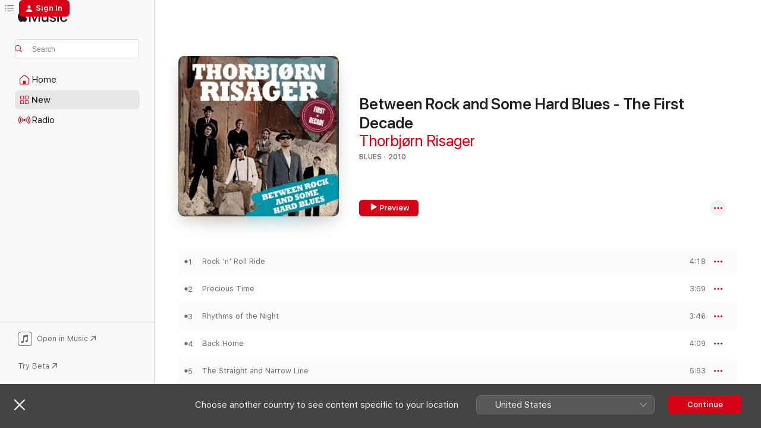

--- FILE ---
content_type: text/html
request_url: https://music.apple.com/dk/album/between-rock-and-some-hard-blues-the-first-decade/599760422
body_size: 27269
content:
<!DOCTYPE html>
<html dir="ltr" lang="en-GB">
    <head>
        <!-- prettier-ignore -->
        <meta charset="utf-8">
        <!-- prettier-ignore -->
        <meta http-equiv="X-UA-Compatible" content="IE=edge">
        <!-- prettier-ignore -->
        <meta
            name="viewport"
            content="width=device-width,initial-scale=1,interactive-widget=resizes-content"
        >
        <!-- prettier-ignore -->
        <meta name="applicable-device" content="pc,mobile">
        <!-- prettier-ignore -->
        <meta name="referrer" content="strict-origin">
        <!-- prettier-ignore -->
        <link
            rel="apple-touch-icon"
            sizes="180x180"
            href="/assets/favicon/favicon-180.png"
        >
        <!-- prettier-ignore -->
        <link
            rel="icon"
            type="image/png"
            sizes="32x32"
            href="/assets/favicon/favicon-32.png"
        >
        <!-- prettier-ignore -->
        <link
            rel="icon"
            type="image/png"
            sizes="16x16"
            href="/assets/favicon/favicon-16.png"
        >
        <!-- prettier-ignore -->
        <link
            rel="mask-icon"
            href="/assets/favicon/favicon.svg"
            color="#fa233b"
        >
        <!-- prettier-ignore -->
        <link rel="manifest" href="/manifest.json">

        <title>‎Between Rock and Some Hard Blues - The First Decade - Album by Thorbjørn Risager - Apple Music</title><!-- HEAD_svelte-1cypuwr_START --><link rel="preconnect" href="//www.apple.com/wss/fonts" crossorigin="anonymous"><link rel="stylesheet" href="//www.apple.com/wss/fonts?families=SF+Pro,v4%7CSF+Pro+Icons,v1&amp;display=swap" type="text/css" referrerpolicy="strict-origin-when-cross-origin"><!-- HEAD_svelte-1cypuwr_END --><!-- HEAD_svelte-1dn0qnz_START -->    <meta name="description" content="Listen to Between Rock and Some Hard Blues - The First Decade by Thorbjørn Risager on Apple Music.  2010.  31 Songs. Duration: 2 hours 5 minutes."> <meta name="keywords" content="listen, Between Rock and Some Hard Blues - The First Decade, Thorbjørn Risager, music, singles, songs, Blues, streaming music, apple music"> <link rel="canonical" href="https://music.apple.com/dk/album/between-rock-and-some-hard-blues-the-first-decade/599760422">   <link rel="alternate" type="application/json+oembed" href="https://music.apple.com/api/oembed?url=https%3A%2F%2Fmusic.apple.com%2Fdk%2Falbum%2Fbetween-rock-and-some-hard-blues-the-first-decade%2F599760422" title="Between Rock and Some Hard Blues - The First Decade by Thorbjørn Risager on Apple Music">  <meta name="al:ios:app_store_id" content="1108187390"> <meta name="al:ios:app_name" content="Apple Music"> <meta name="apple:content_id" content="599760422"> <meta name="apple:title" content="Between Rock and Some Hard Blues - The First Decade"> <meta name="apple:description" content="Listen to Between Rock and Some Hard Blues - The First Decade by Thorbjørn Risager on Apple Music.  2010.  31 Songs. Duration: 2 hours 5 minutes.">   <meta property="og:title" content="Between Rock and Some Hard Blues - The First Decade by Thorbjørn Risager on Apple Music"> <meta property="og:description" content="Album · 2010 · 31 Songs"> <meta property="og:site_name" content="Apple Music - Web Player"> <meta property="og:url" content="https://music.apple.com/dk/album/between-rock-and-some-hard-blues-the-first-decade/599760422"> <meta property="og:image" content="https://is1-ssl.mzstatic.com/image/thumb/Music/v4/c3/ac/52/c3ac52bb-cffc-bd3a-ae9a-9904efcaf5f2/887845509246.jpg/1200x630bf-60.jpg"> <meta property="og:image:secure_url" content="https://is1-ssl.mzstatic.com/image/thumb/Music/v4/c3/ac/52/c3ac52bb-cffc-bd3a-ae9a-9904efcaf5f2/887845509246.jpg/1200x630bf-60.jpg"> <meta property="og:image:alt" content="Between Rock and Some Hard Blues - The First Decade by Thorbjørn Risager on Apple Music"> <meta property="og:image:width" content="1200"> <meta property="og:image:height" content="630"> <meta property="og:image:type" content="image/jpg"> <meta property="og:type" content="music.album"> <meta property="og:locale" content="en_GB">  <meta property="music:song_count" content="31"> <meta property="music:song" content="https://music.apple.com/dk/song/rock-n-roll-ride/599760428"> <meta property="music:song:preview_url:secure_url" content="https://music.apple.com/dk/song/rock-n-roll-ride/599760428"> <meta property="music:song:disc" content="1"> <meta property="music:song:duration" content="PT4M18S"> <meta property="music:song:track" content="1">  <meta property="music:song" content="https://music.apple.com/dk/song/precious-time/599760690"> <meta property="music:song:preview_url:secure_url" content="https://music.apple.com/dk/song/precious-time/599760690"> <meta property="music:song:disc" content="1"> <meta property="music:song:duration" content="PT3M59S"> <meta property="music:song:track" content="2">  <meta property="music:song" content="https://music.apple.com/dk/song/rhythms-of-the-night/599760691"> <meta property="music:song:preview_url:secure_url" content="https://music.apple.com/dk/song/rhythms-of-the-night/599760691"> <meta property="music:song:disc" content="1"> <meta property="music:song:duration" content="PT3M46S"> <meta property="music:song:track" content="3">  <meta property="music:song" content="https://music.apple.com/dk/song/back-home/599760775"> <meta property="music:song:preview_url:secure_url" content="https://music.apple.com/dk/song/back-home/599760775"> <meta property="music:song:disc" content="1"> <meta property="music:song:duration" content="PT4M9S"> <meta property="music:song:track" content="4">  <meta property="music:song" content="https://music.apple.com/dk/song/the-straight-and-narrow-line/599760776"> <meta property="music:song:preview_url:secure_url" content="https://music.apple.com/dk/song/the-straight-and-narrow-line/599760776"> <meta property="music:song:disc" content="1"> <meta property="music:song:duration" content="PT5M53S"> <meta property="music:song:track" content="5">  <meta property="music:song" content="https://music.apple.com/dk/song/you-walked-right-in/599760777"> <meta property="music:song:preview_url:secure_url" content="https://music.apple.com/dk/song/you-walked-right-in/599760777"> <meta property="music:song:disc" content="1"> <meta property="music:song:duration" content="PT3M6S"> <meta property="music:song:track" content="6">  <meta property="music:song" content="https://music.apple.com/dk/song/stand-beside-me/599760785"> <meta property="music:song:preview_url:secure_url" content="https://music.apple.com/dk/song/stand-beside-me/599760785"> <meta property="music:song:disc" content="1"> <meta property="music:song:duration" content="PT5M9S"> <meta property="music:song:track" content="7">  <meta property="music:song" content="https://music.apple.com/dk/song/get-up-get-higher-bonus-track/599760786"> <meta property="music:song:preview_url:secure_url" content="https://music.apple.com/dk/song/get-up-get-higher-bonus-track/599760786"> <meta property="music:song:disc" content="1"> <meta property="music:song:duration" content="PT3M10S"> <meta property="music:song:track" content="8">  <meta property="music:song" content="https://music.apple.com/dk/song/burning-up/599761104"> <meta property="music:song:preview_url:secure_url" content="https://music.apple.com/dk/song/burning-up/599761104"> <meta property="music:song:disc" content="1"> <meta property="music:song:duration" content="PT4M11S"> <meta property="music:song:track" content="9">  <meta property="music:song" content="https://music.apple.com/dk/song/you-can-have-it-your-way/599761157"> <meta property="music:song:preview_url:secure_url" content="https://music.apple.com/dk/song/you-can-have-it-your-way/599761157"> <meta property="music:song:disc" content="1"> <meta property="music:song:duration" content="PT3M23S"> <meta property="music:song:track" content="10">  <meta property="music:song" content="https://music.apple.com/dk/song/end-of-time/599761159"> <meta property="music:song:preview_url:secure_url" content="https://music.apple.com/dk/song/end-of-time/599761159"> <meta property="music:song:disc" content="1"> <meta property="music:song:duration" content="PT5M4S"> <meta property="music:song:track" content="11">  <meta property="music:song" content="https://music.apple.com/dk/song/single-tear/599761160"> <meta property="music:song:preview_url:secure_url" content="https://music.apple.com/dk/song/single-tear/599761160"> <meta property="music:song:disc" content="1"> <meta property="music:song:duration" content="PT4M14S"> <meta property="music:song:track" content="12">  <meta property="music:song" content="https://music.apple.com/dk/song/eyes-that-turned-away/599761162"> <meta property="music:song:preview_url:secure_url" content="https://music.apple.com/dk/song/eyes-that-turned-away/599761162"> <meta property="music:song:disc" content="1"> <meta property="music:song:duration" content="PT3M48S"> <meta property="music:song:track" content="13">  <meta property="music:song" content="https://music.apple.com/dk/song/love-turned-cold/599761175"> <meta property="music:song:preview_url:secure_url" content="https://music.apple.com/dk/song/love-turned-cold/599761175"> <meta property="music:song:disc" content="1"> <meta property="music:song:duration" content="PT3M57S"> <meta property="music:song:track" content="14">  <meta property="music:song" content="https://music.apple.com/dk/song/lets-go-down/599761269"> <meta property="music:song:preview_url:secure_url" content="https://music.apple.com/dk/song/lets-go-down/599761269"> <meta property="music:song:disc" content="1"> <meta property="music:song:duration" content="PT4M37S"> <meta property="music:song:track" content="15">  <meta property="music:song" content="https://music.apple.com/dk/song/i-wont-let-you-down/599761270"> <meta property="music:song:preview_url:secure_url" content="https://music.apple.com/dk/song/i-wont-let-you-down/599761270"> <meta property="music:song:disc" content="1"> <meta property="music:song:duration" content="PT2M51S"> <meta property="music:song:track" content="16">  <meta property="music:song" content="https://music.apple.com/dk/song/heart-of-the-night/599761274"> <meta property="music:song:preview_url:secure_url" content="https://music.apple.com/dk/song/heart-of-the-night/599761274"> <meta property="music:song:disc" content="1"> <meta property="music:song:duration" content="PT5M17S"> <meta property="music:song:track" content="17">  <meta property="music:song" content="https://music.apple.com/dk/song/in-the-back-of-my-mind/599761275"> <meta property="music:song:preview_url:secure_url" content="https://music.apple.com/dk/song/in-the-back-of-my-mind/599761275"> <meta property="music:song:disc" content="1"> <meta property="music:song:duration" content="PT3M33S"> <meta property="music:song:track" content="18">  <meta property="music:song" content="https://music.apple.com/dk/song/you-better-pay-attention/599761276"> <meta property="music:song:preview_url:secure_url" content="https://music.apple.com/dk/song/you-better-pay-attention/599761276"> <meta property="music:song:disc" content="1"> <meta property="music:song:duration" content="PT3M22S"> <meta property="music:song:track" content="19">  <meta property="music:song" content="https://music.apple.com/dk/song/on-my-way/599761277"> <meta property="music:song:preview_url:secure_url" content="https://music.apple.com/dk/song/on-my-way/599761277"> <meta property="music:song:disc" content="1"> <meta property="music:song:duration" content="PT3M25S"> <meta property="music:song:track" content="20">  <meta property="music:song" content="https://music.apple.com/dk/song/good-thing/599761283"> <meta property="music:song:preview_url:secure_url" content="https://music.apple.com/dk/song/good-thing/599761283"> <meta property="music:song:disc" content="1"> <meta property="music:song:duration" content="PT4M12S"> <meta property="music:song:track" content="21">  <meta property="music:song" content="https://music.apple.com/dk/song/from-now-on/599761285"> <meta property="music:song:preview_url:secure_url" content="https://music.apple.com/dk/song/from-now-on/599761285"> <meta property="music:song:disc" content="1"> <meta property="music:song:duration" content="PT3M55S"> <meta property="music:song:track" content="22">  <meta property="music:song" content="https://music.apple.com/dk/song/7-steps-to-heaven/599761287"> <meta property="music:song:preview_url:secure_url" content="https://music.apple.com/dk/song/7-steps-to-heaven/599761287"> <meta property="music:song:disc" content="1"> <meta property="music:song:duration" content="PT3M20S"> <meta property="music:song:track" content="23">  <meta property="music:song" content="https://music.apple.com/dk/song/in-the-back-of-my-mind-bonus-track/599761288"> <meta property="music:song:preview_url:secure_url" content="https://music.apple.com/dk/song/in-the-back-of-my-mind-bonus-track/599761288"> <meta property="music:song:disc" content="1"> <meta property="music:song:duration" content="PT3M19S"> <meta property="music:song:track" content="24">  <meta property="music:song" content="https://music.apple.com/dk/song/aint-ever-gonna-leave-no-more/599761470"> <meta property="music:song:preview_url:secure_url" content="https://music.apple.com/dk/song/aint-ever-gonna-leave-no-more/599761470"> <meta property="music:song:disc" content="1"> <meta property="music:song:duration" content="PT3M48S"> <meta property="music:song:track" content="25">  <meta property="music:song" content="https://music.apple.com/dk/song/take-it-off/599761475"> <meta property="music:song:preview_url:secure_url" content="https://music.apple.com/dk/song/take-it-off/599761475"> <meta property="music:song:disc" content="1"> <meta property="music:song:duration" content="PT3M34S"> <meta property="music:song:track" content="26">  <meta property="music:song" content="https://music.apple.com/dk/song/all-i-want/599761479"> <meta property="music:song:preview_url:secure_url" content="https://music.apple.com/dk/song/all-i-want/599761479"> <meta property="music:song:disc" content="1"> <meta property="music:song:duration" content="PT3M49S"> <meta property="music:song:track" content="27">  <meta property="music:song" content="https://music.apple.com/dk/song/ill-be-moving-on/599761480"> <meta property="music:song:preview_url:secure_url" content="https://music.apple.com/dk/song/ill-be-moving-on/599761480"> <meta property="music:song:disc" content="1"> <meta property="music:song:duration" content="PT3M31S"> <meta property="music:song:track" content="28">  <meta property="music:song" content="https://music.apple.com/dk/song/down-home-blues/599761482"> <meta property="music:song:preview_url:secure_url" content="https://music.apple.com/dk/song/down-home-blues/599761482"> <meta property="music:song:disc" content="1"> <meta property="music:song:duration" content="PT5M4S"> <meta property="music:song:track" content="29">  <meta property="music:song" content="https://music.apple.com/dk/song/baby-please-dont-go/599761483"> <meta property="music:song:preview_url:secure_url" content="https://music.apple.com/dk/song/baby-please-dont-go/599761483"> <meta property="music:song:disc" content="1"> <meta property="music:song:duration" content="PT2M38S"> <meta property="music:song:track" content="30">  <meta property="music:song" content="https://music.apple.com/dk/song/bells-of-joy/599761484"> <meta property="music:song:preview_url:secure_url" content="https://music.apple.com/dk/song/bells-of-joy/599761484"> <meta property="music:song:disc" content="1"> <meta property="music:song:duration" content="PT6M30S"> <meta property="music:song:track" content="31">   <meta property="music:musician" content="https://music.apple.com/dk/artist/thorbj%C3%B8rn-risager/252997892"> <meta property="music:release_date" content="2010-01-01T00:00:00.000Z">   <meta name="twitter:title" content="Between Rock and Some Hard Blues - The First Decade by Thorbjørn Risager on Apple Music"> <meta name="twitter:description" content="Album · 2010 · 31 Songs"> <meta name="twitter:site" content="@AppleMusic"> <meta name="twitter:image" content="https://is1-ssl.mzstatic.com/image/thumb/Music/v4/c3/ac/52/c3ac52bb-cffc-bd3a-ae9a-9904efcaf5f2/887845509246.jpg/600x600bf-60.jpg"> <meta name="twitter:image:alt" content="Between Rock and Some Hard Blues - The First Decade by Thorbjørn Risager on Apple Music"> <meta name="twitter:card" content="summary">     <!-- HTML_TAG_START -->
                <script id=schema:music-album type="application/ld+json">
                    {"@context":"http://schema.org","@type":"MusicAlbum","name":"Between Rock and Some Hard Blues - The First Decade","description":"Listen to Between Rock and Some Hard Blues - The First Decade by Thorbjørn Risager on Apple Music.  2010.  31 Songs. Duration: 2 hours 5 minutes.","citation":[{"@type":"MusicAlbum","image":"https://is1-ssl.mzstatic.com/image/thumb/Music112/v4/74/17/f7/7417f717-d73c-6877-a842-a93e847f0c1e/810020508598.png/1200x630bb.jpg","url":"https://music.apple.com/dk/album/navigation-blues/1627585430","name":"Navigation Blues"},{"@type":"MusicAlbum","image":"https://is1-ssl.mzstatic.com/image/thumb/Music126/v4/a7/48/58/a74858d6-5dce-c3fe-bcb9-09e11373faab/819873012542.png/1200x630bb.jpg","url":"https://music.apple.com/dk/album/west-of-flushing-south-of-frisco/1601047489","name":"West of Flushing, South of Frisco"},{"@type":"MusicAlbum","image":"https://is1-ssl.mzstatic.com/image/thumb/Music211/v4/1f/06/e4/1f06e4da-d12f-3b56-d81c-e25155415788/191773099305_Cover.jpg/1200x630bb.jpg","url":"https://music.apple.com/dk/album/devil-is-back/1800649281","name":"Devil Is Back"},{"@type":"MusicAlbum","image":"https://is1-ssl.mzstatic.com/image/thumb/Music3/v4/87/66/c6/8766c61f-6eb7-a7b1-e237-a751a28a1517/888831810889.jpg/1200x630bb.jpg","url":"https://music.apple.com/dk/album/cryin-mercy/919619844","name":"Cryin' Mercy"},{"@type":"MusicAlbum","image":"https://is1-ssl.mzstatic.com/image/thumb/Music221/v4/62/13/0a/62130acb-9b3d-66d2-246f-725812c943c2/cover.jpg/1200x630bb.jpg","url":"https://music.apple.com/dk/album/make-blues-not-war/1744966191","name":"Make Blues Not War"},{"@type":"MusicAlbum","image":"https://is1-ssl.mzstatic.com/image/thumb/Music211/v4/3b/e1/11/3be11132-9e06-4b4e-a7d2-6581cb577e54/cover.jpg/1200x630bb.jpg","url":"https://music.apple.com/dk/album/neckbone-stew/1744965997","name":"Neckbone Stew"},{"@type":"MusicAlbum","image":"https://is1-ssl.mzstatic.com/image/thumb/Music221/v4/19/dc/2b/19dc2b6e-00c5-cef2-811e-7395fe43d5e8/cover.jpg/1200x630bb.jpg","url":"https://music.apple.com/dk/album/the-royal-gospel/1744968846","name":"The Royal Gospel"},{"@type":"MusicAlbum","image":"https://is1-ssl.mzstatic.com/image/thumb/Music125/v4/f7/6b/e1/f76be123-d698-5498-a6df-0eb3b7c2ee15/mzi.rlukfoan.jpg/1200x630bb.jpg","url":"https://music.apple.com/dk/album/tijuana-bible/305842790","name":"Tijuana Bible"},{"@type":"MusicAlbum","image":"https://is1-ssl.mzstatic.com/image/thumb/Music2/v4/5b/1a/48/5b1a486b-cccf-7bab-c4fd-3e14efd20434/635961216629.jpg/1200x630bb.jpg","url":"https://music.apple.com/dk/album/blue-heart/653034277","name":"Blue Heart"},{"@type":"MusicAlbum","image":"https://is1-ssl.mzstatic.com/image/thumb/Music3/v4/15/1b/60/151b6057-3c7a-cf3d-66df-9f2fbc8a6231/4260075861067_cover.jpg/1200x630bb.jpg","url":"https://music.apple.com/dk/album/in-the-mix/955426825","name":"In the Mix"}],"tracks":[{"@type":"MusicRecording","name":"Rock 'n' Roll Ride","duration":"PT4M18S","url":"https://music.apple.com/dk/song/rock-n-roll-ride/599760428","offers":{"@type":"Offer","category":"free","price":0},"audio":{"@type":"AudioObject","potentialAction":{"@type":"ListenAction","expectsAcceptanceOf":{"@type":"Offer","category":"free"},"target":{"@type":"EntryPoint","actionPlatform":"https://music.apple.com/dk/song/rock-n-roll-ride/599760428"}},"name":"Rock 'n' Roll Ride","contentUrl":"https://audio-ssl.itunes.apple.com/itunes-assets/AudioPreview115/v4/ae/ef/d8/aeefd86a-9914-0455-5b10-26fdbd01e56d/mzaf_15552092025088454875.plus.aac.ep.m4a","duration":"PT4M18S","uploadDate":"2010-02-01","thumbnailUrl":"https://is1-ssl.mzstatic.com/image/thumb/Music/v4/c3/ac/52/c3ac52bb-cffc-bd3a-ae9a-9904efcaf5f2/887845509246.jpg/1200x630bb.jpg"}},{"@type":"MusicRecording","name":"Precious Time","duration":"PT3M59S","url":"https://music.apple.com/dk/song/precious-time/599760690","offers":{"@type":"Offer","category":"free","price":0},"audio":{"@type":"AudioObject","potentialAction":{"@type":"ListenAction","expectsAcceptanceOf":{"@type":"Offer","category":"free"},"target":{"@type":"EntryPoint","actionPlatform":"https://music.apple.com/dk/song/precious-time/599760690"}},"name":"Precious Time","contentUrl":"https://audio-ssl.itunes.apple.com/itunes-assets/AudioPreview125/v4/51/ab/de/51abdea6-95bd-a8d6-0728-c7efcd2cdb37/mzaf_1864527769681819580.plus.aac.ep.m4a","duration":"PT3M59S","uploadDate":"2010-01-01","thumbnailUrl":"https://is1-ssl.mzstatic.com/image/thumb/Music/v4/c3/ac/52/c3ac52bb-cffc-bd3a-ae9a-9904efcaf5f2/887845509246.jpg/1200x630bb.jpg"}},{"@type":"MusicRecording","name":"Rhythms of the Night","duration":"PT3M46S","url":"https://music.apple.com/dk/song/rhythms-of-the-night/599760691","offers":{"@type":"Offer","category":"free","price":0},"audio":{"@type":"AudioObject","potentialAction":{"@type":"ListenAction","expectsAcceptanceOf":{"@type":"Offer","category":"free"},"target":{"@type":"EntryPoint","actionPlatform":"https://music.apple.com/dk/song/rhythms-of-the-night/599760691"}},"name":"Rhythms of the Night","contentUrl":"https://audio-ssl.itunes.apple.com/itunes-assets/AudioPreview115/v4/6c/46/5a/6c465a1d-6809-1f05-3561-ae48a08995a8/mzaf_1952042571805379673.plus.aac.ep.m4a","duration":"PT3M46S","uploadDate":"2010-02-01","thumbnailUrl":"https://is1-ssl.mzstatic.com/image/thumb/Music/v4/c3/ac/52/c3ac52bb-cffc-bd3a-ae9a-9904efcaf5f2/887845509246.jpg/1200x630bb.jpg"}},{"@type":"MusicRecording","name":"Back Home","duration":"PT4M9S","url":"https://music.apple.com/dk/song/back-home/599760775","offers":{"@type":"Offer","category":"free","price":0},"audio":{"@type":"AudioObject","potentialAction":{"@type":"ListenAction","expectsAcceptanceOf":{"@type":"Offer","category":"free"},"target":{"@type":"EntryPoint","actionPlatform":"https://music.apple.com/dk/song/back-home/599760775"}},"name":"Back Home","contentUrl":"https://audio-ssl.itunes.apple.com/itunes-assets/AudioPreview125/v4/e5/1e/21/e51e2192-e9ce-9b45-aadd-618fccbfdc99/mzaf_14169966263947109224.plus.aac.ep.m4a","duration":"PT4M9S","uploadDate":"2010-01-01","thumbnailUrl":"https://is1-ssl.mzstatic.com/image/thumb/Music/v4/c3/ac/52/c3ac52bb-cffc-bd3a-ae9a-9904efcaf5f2/887845509246.jpg/1200x630bb.jpg"}},{"@type":"MusicRecording","name":"The Straight and Narrow Line","duration":"PT5M53S","url":"https://music.apple.com/dk/song/the-straight-and-narrow-line/599760776","offers":{"@type":"Offer","category":"free","price":0},"audio":{"@type":"AudioObject","potentialAction":{"@type":"ListenAction","expectsAcceptanceOf":{"@type":"Offer","category":"free"},"target":{"@type":"EntryPoint","actionPlatform":"https://music.apple.com/dk/song/the-straight-and-narrow-line/599760776"}},"name":"The Straight and Narrow Line","contentUrl":"https://audio-ssl.itunes.apple.com/itunes-assets/AudioPreview115/v4/89/68/79/89687943-074c-ebf9-131b-449a53bf102c/mzaf_11068959640471960162.plus.aac.ep.m4a","duration":"PT5M53S","uploadDate":"2009-06-01","thumbnailUrl":"https://is1-ssl.mzstatic.com/image/thumb/Music/v4/c3/ac/52/c3ac52bb-cffc-bd3a-ae9a-9904efcaf5f2/887845509246.jpg/1200x630bb.jpg"}},{"@type":"MusicRecording","name":"You Walked Right In","duration":"PT3M6S","url":"https://music.apple.com/dk/song/you-walked-right-in/599760777","offers":{"@type":"Offer","category":"free","price":0},"audio":{"@type":"AudioObject","potentialAction":{"@type":"ListenAction","expectsAcceptanceOf":{"@type":"Offer","category":"free"},"target":{"@type":"EntryPoint","actionPlatform":"https://music.apple.com/dk/song/you-walked-right-in/599760777"}},"name":"You Walked Right In","contentUrl":"https://audio-ssl.itunes.apple.com/itunes-assets/AudioPreview125/v4/aa/7d/f3/aa7df3b1-e3b0-7a1f-771f-41e2e36185c1/mzaf_292143211649914488.plus.aac.ep.m4a","duration":"PT3M6S","uploadDate":"2010-02-01","thumbnailUrl":"https://is1-ssl.mzstatic.com/image/thumb/Music/v4/c3/ac/52/c3ac52bb-cffc-bd3a-ae9a-9904efcaf5f2/887845509246.jpg/1200x630bb.jpg"}},{"@type":"MusicRecording","name":"Stand Beside Me","duration":"PT5M9S","url":"https://music.apple.com/dk/song/stand-beside-me/599760785","offers":{"@type":"Offer","category":"free","price":0},"audio":{"@type":"AudioObject","potentialAction":{"@type":"ListenAction","expectsAcceptanceOf":{"@type":"Offer","category":"free"},"target":{"@type":"EntryPoint","actionPlatform":"https://music.apple.com/dk/song/stand-beside-me/599760785"}},"name":"Stand Beside Me","contentUrl":"https://audio-ssl.itunes.apple.com/itunes-assets/AudioPreview125/v4/0c/04/12/0c0412a5-3535-4b27-a973-6b62621520b2/mzaf_7418866956212321350.plus.aac.ep.m4a","duration":"PT5M9S","uploadDate":"2010-02-01","thumbnailUrl":"https://is1-ssl.mzstatic.com/image/thumb/Music/v4/c3/ac/52/c3ac52bb-cffc-bd3a-ae9a-9904efcaf5f2/887845509246.jpg/1200x630bb.jpg"}},{"@type":"MusicRecording","name":"Get up, Get Higher (Bonus Track)","duration":"PT3M10S","url":"https://music.apple.com/dk/song/get-up-get-higher-bonus-track/599760786","offers":{"@type":"Offer","category":"free","price":0},"audio":{"@type":"AudioObject","potentialAction":{"@type":"ListenAction","expectsAcceptanceOf":{"@type":"Offer","category":"free"},"target":{"@type":"EntryPoint","actionPlatform":"https://music.apple.com/dk/song/get-up-get-higher-bonus-track/599760786"}},"name":"Get up, Get Higher (Bonus Track)","contentUrl":"https://audio-ssl.itunes.apple.com/itunes-assets/AudioPreview115/v4/6a/5c/04/6a5c044f-5b41-5f5d-7d82-4b4e345074a9/mzaf_4042141049860617754.plus.aac.ep.m4a","duration":"PT3M10S","uploadDate":"2010-01-01","thumbnailUrl":"https://is1-ssl.mzstatic.com/image/thumb/Music/v4/c3/ac/52/c3ac52bb-cffc-bd3a-ae9a-9904efcaf5f2/887845509246.jpg/1200x630bb.jpg"}},{"@type":"MusicRecording","name":"Burning Up","duration":"PT4M11S","url":"https://music.apple.com/dk/song/burning-up/599761104","offers":{"@type":"Offer","category":"free","price":0},"audio":{"@type":"AudioObject","potentialAction":{"@type":"ListenAction","expectsAcceptanceOf":{"@type":"Offer","category":"free"},"target":{"@type":"EntryPoint","actionPlatform":"https://music.apple.com/dk/song/burning-up/599761104"}},"name":"Burning Up","contentUrl":"https://audio-ssl.itunes.apple.com/itunes-assets/AudioPreview115/v4/c6/b9/1c/c6b91c53-2d7c-0332-3bf5-61f9b6278626/mzaf_6161878881811617303.plus.aac.ep.m4a","duration":"PT4M11S","uploadDate":"2009-06-01","thumbnailUrl":"https://is1-ssl.mzstatic.com/image/thumb/Music/v4/c3/ac/52/c3ac52bb-cffc-bd3a-ae9a-9904efcaf5f2/887845509246.jpg/1200x630bb.jpg"}},{"@type":"MusicRecording","name":"You Can Have It Your Way","duration":"PT3M23S","url":"https://music.apple.com/dk/song/you-can-have-it-your-way/599761157","offers":{"@type":"Offer","category":"free","price":0},"audio":{"@type":"AudioObject","potentialAction":{"@type":"ListenAction","expectsAcceptanceOf":{"@type":"Offer","category":"free"},"target":{"@type":"EntryPoint","actionPlatform":"https://music.apple.com/dk/song/you-can-have-it-your-way/599761157"}},"name":"You Can Have It Your Way","contentUrl":"https://audio-ssl.itunes.apple.com/itunes-assets/AudioPreview115/v4/fd/8a/1f/fd8a1f3d-f2cd-6c49-a4dc-a4724ed48600/mzaf_15842210334194932919.plus.aac.ep.m4a","duration":"PT3M23S","uploadDate":"2009-06-01","thumbnailUrl":"https://is1-ssl.mzstatic.com/image/thumb/Music/v4/c3/ac/52/c3ac52bb-cffc-bd3a-ae9a-9904efcaf5f2/887845509246.jpg/1200x630bb.jpg"}},{"@type":"MusicRecording","name":"End of Time","duration":"PT5M4S","url":"https://music.apple.com/dk/song/end-of-time/599761159","offers":{"@type":"Offer","category":"free","price":0},"audio":{"@type":"AudioObject","potentialAction":{"@type":"ListenAction","expectsAcceptanceOf":{"@type":"Offer","category":"free"},"target":{"@type":"EntryPoint","actionPlatform":"https://music.apple.com/dk/song/end-of-time/599761159"}},"name":"End of Time","contentUrl":"https://audio-ssl.itunes.apple.com/itunes-assets/AudioPreview115/v4/85/22/38/852238d8-98cb-df27-ee5e-6abe545491d7/mzaf_5924741104505348632.plus.aac.ep.m4a","duration":"PT5M4S","uploadDate":"2010-01-01","thumbnailUrl":"https://is1-ssl.mzstatic.com/image/thumb/Music/v4/c3/ac/52/c3ac52bb-cffc-bd3a-ae9a-9904efcaf5f2/887845509246.jpg/1200x630bb.jpg"}},{"@type":"MusicRecording","name":"Single Tear","duration":"PT4M14S","url":"https://music.apple.com/dk/song/single-tear/599761160","offers":{"@type":"Offer","category":"free","price":0},"audio":{"@type":"AudioObject","potentialAction":{"@type":"ListenAction","expectsAcceptanceOf":{"@type":"Offer","category":"free"},"target":{"@type":"EntryPoint","actionPlatform":"https://music.apple.com/dk/song/single-tear/599761160"}},"name":"Single Tear","contentUrl":"https://audio-ssl.itunes.apple.com/itunes-assets/AudioPreview125/v4/71/f0/49/71f04958-0fb8-c961-063a-89ebfda8498b/mzaf_7307293785532035209.plus.aac.ep.m4a","duration":"PT4M14S","uploadDate":"2010-01-01","thumbnailUrl":"https://is1-ssl.mzstatic.com/image/thumb/Music/v4/c3/ac/52/c3ac52bb-cffc-bd3a-ae9a-9904efcaf5f2/887845509246.jpg/1200x630bb.jpg"}},{"@type":"MusicRecording","name":"Eyes That Turned Away","duration":"PT3M48S","url":"https://music.apple.com/dk/song/eyes-that-turned-away/599761162","offers":{"@type":"Offer","category":"free","price":0},"audio":{"@type":"AudioObject","potentialAction":{"@type":"ListenAction","expectsAcceptanceOf":{"@type":"Offer","category":"free"},"target":{"@type":"EntryPoint","actionPlatform":"https://music.apple.com/dk/song/eyes-that-turned-away/599761162"}},"name":"Eyes That Turned Away","contentUrl":"https://audio-ssl.itunes.apple.com/itunes-assets/AudioPreview125/v4/89/3c/26/893c267d-ddf1-6772-9520-fa6c6a0899d6/mzaf_1299449751837701723.plus.aac.ep.m4a","duration":"PT3M48S","uploadDate":"2010-02-01","thumbnailUrl":"https://is1-ssl.mzstatic.com/image/thumb/Music/v4/c3/ac/52/c3ac52bb-cffc-bd3a-ae9a-9904efcaf5f2/887845509246.jpg/1200x630bb.jpg"}},{"@type":"MusicRecording","name":"Love Turned Cold","duration":"PT3M57S","url":"https://music.apple.com/dk/song/love-turned-cold/599761175","offers":{"@type":"Offer","category":"free","price":0},"audio":{"@type":"AudioObject","potentialAction":{"@type":"ListenAction","expectsAcceptanceOf":{"@type":"Offer","category":"free"},"target":{"@type":"EntryPoint","actionPlatform":"https://music.apple.com/dk/song/love-turned-cold/599761175"}},"name":"Love Turned Cold","contentUrl":"https://audio-ssl.itunes.apple.com/itunes-assets/AudioPreview125/v4/9d/d9/09/9dd9093e-e8c0-66ff-876e-32e11d9fbb93/mzaf_8721585932673760556.plus.aac.ep.m4a","duration":"PT3M57S","uploadDate":"2009-06-01","thumbnailUrl":"https://is1-ssl.mzstatic.com/image/thumb/Music/v4/c3/ac/52/c3ac52bb-cffc-bd3a-ae9a-9904efcaf5f2/887845509246.jpg/1200x630bb.jpg"}},{"@type":"MusicRecording","name":"Let's Go Down","duration":"PT4M37S","url":"https://music.apple.com/dk/song/lets-go-down/599761269","offers":{"@type":"Offer","category":"free","price":0},"audio":{"@type":"AudioObject","potentialAction":{"@type":"ListenAction","expectsAcceptanceOf":{"@type":"Offer","category":"free"},"target":{"@type":"EntryPoint","actionPlatform":"https://music.apple.com/dk/song/lets-go-down/599761269"}},"name":"Let's Go Down","contentUrl":"https://audio-ssl.itunes.apple.com/itunes-assets/AudioPreview125/v4/23/68/1c/23681cf1-bad9-e0d3-a6f3-a49c706b6147/mzaf_12759196742775387692.plus.aac.ep.m4a","duration":"PT4M37S","uploadDate":"2010-02-01","thumbnailUrl":"https://is1-ssl.mzstatic.com/image/thumb/Music/v4/c3/ac/52/c3ac52bb-cffc-bd3a-ae9a-9904efcaf5f2/887845509246.jpg/1200x630bb.jpg"}},{"@type":"MusicRecording","name":"I Won't Let You Down","duration":"PT2M51S","url":"https://music.apple.com/dk/song/i-wont-let-you-down/599761270","offers":{"@type":"Offer","category":"free","price":0},"audio":{"@type":"AudioObject","potentialAction":{"@type":"ListenAction","expectsAcceptanceOf":{"@type":"Offer","category":"free"},"target":{"@type":"EntryPoint","actionPlatform":"https://music.apple.com/dk/song/i-wont-let-you-down/599761270"}},"name":"I Won't Let You Down","contentUrl":"https://audio-ssl.itunes.apple.com/itunes-assets/AudioPreview115/v4/24/67/b3/2467b3d8-2bb9-c9fd-d17c-d360cd2467ae/mzaf_4268746232335966684.plus.aac.ep.m4a","duration":"PT2M51S","uploadDate":"2007-10-15","thumbnailUrl":"https://is1-ssl.mzstatic.com/image/thumb/Music/v4/c3/ac/52/c3ac52bb-cffc-bd3a-ae9a-9904efcaf5f2/887845509246.jpg/1200x630bb.jpg"}},{"@type":"MusicRecording","name":"Heart of the Night","duration":"PT5M17S","url":"https://music.apple.com/dk/song/heart-of-the-night/599761274","offers":{"@type":"Offer","category":"free","price":0},"audio":{"@type":"AudioObject","potentialAction":{"@type":"ListenAction","expectsAcceptanceOf":{"@type":"Offer","category":"free"},"target":{"@type":"EntryPoint","actionPlatform":"https://music.apple.com/dk/song/heart-of-the-night/599761274"}},"name":"Heart of the Night","contentUrl":"https://audio-ssl.itunes.apple.com/itunes-assets/AudioPreview125/v4/6f/a6/0f/6fa60f2e-f8b1-74c5-1a7d-ac55b3535f7a/mzaf_7837832397810129350.plus.aac.ep.m4a","duration":"PT5M17S","uploadDate":"2007-10-15","thumbnailUrl":"https://is1-ssl.mzstatic.com/image/thumb/Music/v4/c3/ac/52/c3ac52bb-cffc-bd3a-ae9a-9904efcaf5f2/887845509246.jpg/1200x630bb.jpg"}},{"@type":"MusicRecording","name":"In the Back of My Mind","duration":"PT3M33S","url":"https://music.apple.com/dk/song/in-the-back-of-my-mind/599761275","offers":{"@type":"Offer","category":"free","price":0},"audio":{"@type":"AudioObject","potentialAction":{"@type":"ListenAction","expectsAcceptanceOf":{"@type":"Offer","category":"free"},"target":{"@type":"EntryPoint","actionPlatform":"https://music.apple.com/dk/song/in-the-back-of-my-mind/599761275"}},"name":"In the Back of My Mind","contentUrl":"https://audio-ssl.itunes.apple.com/itunes-assets/AudioPreview125/v4/23/11/00/231100ff-11d7-c4c3-9358-01be5badfc4b/mzaf_6274409008182993153.plus.aac.ep.m4a","duration":"PT3M33S","uploadDate":"2010-01-01","thumbnailUrl":"https://is1-ssl.mzstatic.com/image/thumb/Music/v4/c3/ac/52/c3ac52bb-cffc-bd3a-ae9a-9904efcaf5f2/887845509246.jpg/1200x630bb.jpg"}},{"@type":"MusicRecording","name":"You Better Pay Attention","duration":"PT3M22S","url":"https://music.apple.com/dk/song/you-better-pay-attention/599761276","offers":{"@type":"Offer","category":"free","price":0},"audio":{"@type":"AudioObject","potentialAction":{"@type":"ListenAction","expectsAcceptanceOf":{"@type":"Offer","category":"free"},"target":{"@type":"EntryPoint","actionPlatform":"https://music.apple.com/dk/song/you-better-pay-attention/599761276"}},"name":"You Better Pay Attention","contentUrl":"https://audio-ssl.itunes.apple.com/itunes-assets/AudioPreview115/v4/4e/d6/89/4ed689bf-ef44-e8a4-ef70-e0eed04029e6/mzaf_10378058781741019356.plus.aac.ep.m4a","duration":"PT3M22S","uploadDate":"2009-06-01","thumbnailUrl":"https://is1-ssl.mzstatic.com/image/thumb/Music/v4/c3/ac/52/c3ac52bb-cffc-bd3a-ae9a-9904efcaf5f2/887845509246.jpg/1200x630bb.jpg"}},{"@type":"MusicRecording","name":"On My Way","duration":"PT3M25S","url":"https://music.apple.com/dk/song/on-my-way/599761277","offers":{"@type":"Offer","category":"free","price":0},"audio":{"@type":"AudioObject","potentialAction":{"@type":"ListenAction","expectsAcceptanceOf":{"@type":"Offer","category":"free"},"target":{"@type":"EntryPoint","actionPlatform":"https://music.apple.com/dk/song/on-my-way/599761277"}},"name":"On My Way","contentUrl":"https://audio-ssl.itunes.apple.com/itunes-assets/AudioPreview125/v4/b9/78/ca/b978cac0-567a-c07b-1bf3-b1fd924b26c1/mzaf_13828062356871307824.plus.aac.ep.m4a","duration":"PT3M25S","uploadDate":"2010-01-01","thumbnailUrl":"https://is1-ssl.mzstatic.com/image/thumb/Music/v4/c3/ac/52/c3ac52bb-cffc-bd3a-ae9a-9904efcaf5f2/887845509246.jpg/1200x630bb.jpg"}},{"@type":"MusicRecording","name":"Good Thing","duration":"PT4M12S","url":"https://music.apple.com/dk/song/good-thing/599761283","offers":{"@type":"Offer","category":"free","price":0},"audio":{"@type":"AudioObject","potentialAction":{"@type":"ListenAction","expectsAcceptanceOf":{"@type":"Offer","category":"free"},"target":{"@type":"EntryPoint","actionPlatform":"https://music.apple.com/dk/song/good-thing/599761283"}},"name":"Good Thing","contentUrl":"https://audio-ssl.itunes.apple.com/itunes-assets/AudioPreview115/v4/6b/e5/75/6be575de-ec85-c2ac-3998-aafa1098d156/mzaf_7178640964387329619.plus.aac.ep.m4a","duration":"PT4M12S","uploadDate":"2007-10-15","thumbnailUrl":"https://is1-ssl.mzstatic.com/image/thumb/Music/v4/c3/ac/52/c3ac52bb-cffc-bd3a-ae9a-9904efcaf5f2/887845509246.jpg/1200x630bb.jpg"}},{"@type":"MusicRecording","name":"From Now On","duration":"PT3M55S","url":"https://music.apple.com/dk/song/from-now-on/599761285","offers":{"@type":"Offer","category":"free","price":0},"audio":{"@type":"AudioObject","potentialAction":{"@type":"ListenAction","expectsAcceptanceOf":{"@type":"Offer","category":"free"},"target":{"@type":"EntryPoint","actionPlatform":"https://music.apple.com/dk/song/from-now-on/599761285"}},"name":"From Now On","contentUrl":"https://audio-ssl.itunes.apple.com/itunes-assets/AudioPreview115/v4/52/00/67/5200675d-202e-5541-af93-471c51cdf32b/mzaf_11223633082295571078.plus.aac.ep.m4a","duration":"PT3M55S","uploadDate":"2007-10-15","thumbnailUrl":"https://is1-ssl.mzstatic.com/image/thumb/Music/v4/c3/ac/52/c3ac52bb-cffc-bd3a-ae9a-9904efcaf5f2/887845509246.jpg/1200x630bb.jpg"}},{"@type":"MusicRecording","name":"7 Steps to Heaven","duration":"PT3M20S","url":"https://music.apple.com/dk/song/7-steps-to-heaven/599761287","offers":{"@type":"Offer","category":"free","price":0},"audio":{"@type":"AudioObject","potentialAction":{"@type":"ListenAction","expectsAcceptanceOf":{"@type":"Offer","category":"free"},"target":{"@type":"EntryPoint","actionPlatform":"https://music.apple.com/dk/song/7-steps-to-heaven/599761287"}},"name":"7 Steps to Heaven","contentUrl":"https://audio-ssl.itunes.apple.com/itunes-assets/AudioPreview113/v4/4d/e6/5b/4de65bf9-3e1f-253d-4390-a963a6ed2ee0/mzaf_17599127310579173355.plus.aac.ep.m4a","duration":"PT3M20S","uploadDate":"2010-02-01","thumbnailUrl":"https://is1-ssl.mzstatic.com/image/thumb/Music/v4/c3/ac/52/c3ac52bb-cffc-bd3a-ae9a-9904efcaf5f2/887845509246.jpg/1200x630bb.jpg"}},{"@type":"MusicRecording","name":"In the Back of My Mind (Bonus Track)","duration":"PT3M19S","url":"https://music.apple.com/dk/song/in-the-back-of-my-mind-bonus-track/599761288","offers":{"@type":"Offer","category":"free","price":0},"audio":{"@type":"AudioObject","potentialAction":{"@type":"ListenAction","expectsAcceptanceOf":{"@type":"Offer","category":"free"},"target":{"@type":"EntryPoint","actionPlatform":"https://music.apple.com/dk/song/in-the-back-of-my-mind-bonus-track/599761288"}},"name":"In the Back of My Mind (Bonus Track)","contentUrl":"https://audio-ssl.itunes.apple.com/itunes-assets/AudioPreview123/v4/33/28/6c/33286ca8-afa4-0264-0b19-6601e6c46b55/mzaf_12545473116307387456.plus.aac.ep.m4a","duration":"PT3M19S","uploadDate":"2010-01-01","thumbnailUrl":"https://is1-ssl.mzstatic.com/image/thumb/Music/v4/c3/ac/52/c3ac52bb-cffc-bd3a-ae9a-9904efcaf5f2/887845509246.jpg/1200x630bb.jpg"}},{"@type":"MusicRecording","name":"Ain't Ever Gonna Leave No More","duration":"PT3M48S","url":"https://music.apple.com/dk/song/aint-ever-gonna-leave-no-more/599761470","offers":{"@type":"Offer","category":"free","price":0},"audio":{"@type":"AudioObject","potentialAction":{"@type":"ListenAction","expectsAcceptanceOf":{"@type":"Offer","category":"free"},"target":{"@type":"EntryPoint","actionPlatform":"https://music.apple.com/dk/song/aint-ever-gonna-leave-no-more/599761470"}},"name":"Ain't Ever Gonna Leave No More","contentUrl":"https://audio-ssl.itunes.apple.com/itunes-assets/AudioPreview125/v4/c6/cd/0d/c6cd0ddc-ee0d-f575-e610-9d8b9b9c9cad/mzaf_2707494023384143396.plus.aac.ep.m4a","duration":"PT3M48S","uploadDate":"2006-01-01","thumbnailUrl":"https://is1-ssl.mzstatic.com/image/thumb/Music/v4/c3/ac/52/c3ac52bb-cffc-bd3a-ae9a-9904efcaf5f2/887845509246.jpg/1200x630bb.jpg"}},{"@type":"MusicRecording","name":"Take It Off","duration":"PT3M34S","url":"https://music.apple.com/dk/song/take-it-off/599761475","offers":{"@type":"Offer","category":"free","price":0},"audio":{"@type":"AudioObject","potentialAction":{"@type":"ListenAction","expectsAcceptanceOf":{"@type":"Offer","category":"free"},"target":{"@type":"EntryPoint","actionPlatform":"https://music.apple.com/dk/song/take-it-off/599761475"}},"name":"Take It Off","contentUrl":"https://audio-ssl.itunes.apple.com/itunes-assets/AudioPreview113/v4/13/8f/1b/138f1b50-875c-74a3-4bf4-775e266cb12a/mzaf_9615673187988127512.plus.aac.ep.m4a","duration":"PT3M34S","uploadDate":"2007-10-15","thumbnailUrl":"https://is1-ssl.mzstatic.com/image/thumb/Music/v4/c3/ac/52/c3ac52bb-cffc-bd3a-ae9a-9904efcaf5f2/887845509246.jpg/1200x630bb.jpg"}},{"@type":"MusicRecording","name":"All I Want","duration":"PT3M49S","url":"https://music.apple.com/dk/song/all-i-want/599761479","offers":{"@type":"Offer","category":"free","price":0},"audio":{"@type":"AudioObject","potentialAction":{"@type":"ListenAction","expectsAcceptanceOf":{"@type":"Offer","category":"free"},"target":{"@type":"EntryPoint","actionPlatform":"https://music.apple.com/dk/song/all-i-want/599761479"}},"name":"All I Want","contentUrl":"https://audio-ssl.itunes.apple.com/itunes-assets/AudioPreview125/v4/30/c2/26/30c226c4-4d44-1746-a6aa-7962d672079b/mzaf_5267275956770010333.plus.aac.ep.m4a","duration":"PT3M49S","uploadDate":"2007-10-15","thumbnailUrl":"https://is1-ssl.mzstatic.com/image/thumb/Music/v4/c3/ac/52/c3ac52bb-cffc-bd3a-ae9a-9904efcaf5f2/887845509246.jpg/1200x630bb.jpg"}},{"@type":"MusicRecording","name":"I'll Be Moving On","duration":"PT3M31S","url":"https://music.apple.com/dk/song/ill-be-moving-on/599761480","offers":{"@type":"Offer","category":"free","price":0},"audio":{"@type":"AudioObject","potentialAction":{"@type":"ListenAction","expectsAcceptanceOf":{"@type":"Offer","category":"free"},"target":{"@type":"EntryPoint","actionPlatform":"https://music.apple.com/dk/song/ill-be-moving-on/599761480"}},"name":"I'll Be Moving On","contentUrl":"https://audio-ssl.itunes.apple.com/itunes-assets/AudioPreview113/v4/7d/eb/ca/7debcaba-4949-03a6-034b-acabef4f8a73/mzaf_2685801509692141919.plus.aac.ep.m4a","duration":"PT3M31S","uploadDate":"2010-02-01","thumbnailUrl":"https://is1-ssl.mzstatic.com/image/thumb/Music/v4/c3/ac/52/c3ac52bb-cffc-bd3a-ae9a-9904efcaf5f2/887845509246.jpg/1200x630bb.jpg"}},{"@type":"MusicRecording","name":"Down Home Blues","duration":"PT5M4S","url":"https://music.apple.com/dk/song/down-home-blues/599761482","offers":{"@type":"Offer","category":"free","price":0},"audio":{"@type":"AudioObject","potentialAction":{"@type":"ListenAction","expectsAcceptanceOf":{"@type":"Offer","category":"free"},"target":{"@type":"EntryPoint","actionPlatform":"https://music.apple.com/dk/song/down-home-blues/599761482"}},"name":"Down Home Blues","contentUrl":"https://audio-ssl.itunes.apple.com/itunes-assets/AudioPreview123/v4/5f/e5/9b/5fe59bf3-b58e-393b-6986-9abc35ee7347/mzaf_15125049478867178784.plus.aac.ep.m4a","duration":"PT5M4S","uploadDate":"2007-10-15","thumbnailUrl":"https://is1-ssl.mzstatic.com/image/thumb/Music/v4/c3/ac/52/c3ac52bb-cffc-bd3a-ae9a-9904efcaf5f2/887845509246.jpg/1200x630bb.jpg"}},{"@type":"MusicRecording","name":"Baby Please Don't Go","duration":"PT2M38S","url":"https://music.apple.com/dk/song/baby-please-dont-go/599761483","offers":{"@type":"Offer","category":"free","price":0},"audio":{"@type":"AudioObject","potentialAction":{"@type":"ListenAction","expectsAcceptanceOf":{"@type":"Offer","category":"free"},"target":{"@type":"EntryPoint","actionPlatform":"https://music.apple.com/dk/song/baby-please-dont-go/599761483"}},"name":"Baby Please Don't Go","contentUrl":"https://audio-ssl.itunes.apple.com/itunes-assets/AudioPreview125/v4/d3/07/ff/d307ff69-438d-58a0-142c-0c8e2590a691/mzaf_8183644013811683914.plus.aac.ep.m4a","duration":"PT2M38S","uploadDate":"2010-02-01","thumbnailUrl":"https://is1-ssl.mzstatic.com/image/thumb/Music/v4/c3/ac/52/c3ac52bb-cffc-bd3a-ae9a-9904efcaf5f2/887845509246.jpg/1200x630bb.jpg"}},{"@type":"MusicRecording","name":"Bells of Joy","duration":"PT6M30S","url":"https://music.apple.com/dk/song/bells-of-joy/599761484","offers":{"@type":"Offer","category":"free","price":0},"audio":{"@type":"AudioObject","potentialAction":{"@type":"ListenAction","expectsAcceptanceOf":{"@type":"Offer","category":"free"},"target":{"@type":"EntryPoint","actionPlatform":"https://music.apple.com/dk/song/bells-of-joy/599761484"}},"name":"Bells of Joy","contentUrl":"https://audio-ssl.itunes.apple.com/itunes-assets/AudioPreview125/v4/ef/2b/9f/ef2b9fa8-77fe-d8b6-f929-3c9148355157/mzaf_729382927489312576.plus.aac.ep.m4a","duration":"PT6M30S","uploadDate":"2010-02-01","thumbnailUrl":"https://is1-ssl.mzstatic.com/image/thumb/Music/v4/c3/ac/52/c3ac52bb-cffc-bd3a-ae9a-9904efcaf5f2/887845509246.jpg/1200x630bb.jpg"}}],"workExample":[{"@type":"MusicAlbum","image":"https://is1-ssl.mzstatic.com/image/thumb/Music221/v4/75/4f/b6/754fb692-cb99-7b94-1dc2-54633cdf2089/cover.jpg/1200x630bb.jpg","url":"https://music.apple.com/dk/album/come-on-in/1739491367","name":"Come on In"},{"@type":"MusicAlbum","image":"https://is1-ssl.mzstatic.com/image/thumb/Music211/v4/84/d1/46/84d1463c-dd83-f561-4db8-ab0843612f0c/cover.jpg/1200x630bb.jpg","url":"https://music.apple.com/dk/album/change-my-game/1739480423","name":"Change My Game"},{"@type":"MusicAlbum","image":"https://is1-ssl.mzstatic.com/image/thumb/Music211/v4/df/33/71/df337121-4eb5-85c7-c070-7143eed948a7/cover.jpg/1200x630bb.jpg","url":"https://music.apple.com/dk/album/songs-from-the-road/1750890543","name":"Songs from the Road"},{"@type":"MusicAlbum","image":"https://is1-ssl.mzstatic.com/image/thumb/Music124/v4/04/6f/12/046f12cd-0d3e-69a5-6840-617e87f816f7/196006472832.jpg/1200x630bb.jpg","url":"https://music.apple.com/dk/album/taking-the-good-with-the-bad/1560836023","name":"Taking the Good with the Bad"},{"@type":"MusicAlbum","image":"https://is1-ssl.mzstatic.com/image/thumb/Music211/v4/ff/ae/c4/ffaec42c-3591-05e2-5ba5-1cc7c400280a/cover.jpg/1200x630bb.jpg","url":"https://music.apple.com/dk/album/best-of/1743775774","name":"Best Of"},{"@type":"MusicAlbum","image":"https://is1-ssl.mzstatic.com/image/thumb/Music1/v4/67/22/e2/6722e2d8-6eaa-6c7c-9b68-c0e1ed08f46f/dj.txztriqc.jpg/1200x630bb.jpg","url":"https://music.apple.com/dk/album/here-i-am/266620472","name":"Here I Am"},{"@type":"MusicAlbum","image":"https://is1-ssl.mzstatic.com/image/thumb/Music/0c/d0/9a/mzi.fllsfkgw.tif/1200x630bb.jpg","url":"https://music.apple.com/dk/album/dust-scratches/490356467","name":"Dust & Scratches"},{"@type":"MusicAlbum","image":"https://is1-ssl.mzstatic.com/image/thumb/Music/32/79/f3/mzi.mohnhklc.tif/1200x630bb.jpg","url":"https://music.apple.com/dk/album/track-record/352399882","name":"Track Record"},{"@type":"MusicAlbum","image":"https://is1-ssl.mzstatic.com/image/thumb/Music3/v4/e1/27/40/e12740fd-ea3b-7139-90de-c72c06e5ac4f/dj.gyzfllyg.jpg/1200x630bb.jpg","url":"https://music.apple.com/dk/album/live-at-victoria/317681588","name":"Live at Victoria"},{"@type":"MusicAlbum","image":"https://is1-ssl.mzstatic.com/image/thumb/Music115/v4/14/2c/bd/142cbd63-675e-0ab5-44c0-3afdb4e49119/196006586638.jpg/1200x630bb.jpg","url":"https://music.apple.com/dk/album/when-they-ring-them-golden-bells/1569218741","name":"When They Ring Them Golden Bells"},{"@type":"MusicAlbum","image":"https://is1-ssl.mzstatic.com/image/thumb/Music/04/da/38/mzi.wjmpdyqd.tif/1200x630bb.jpg","url":"https://music.apple.com/dk/album/from-the-heart/251098672","name":"From the Heart"},{"@type":"MusicAlbum","image":"https://is1-ssl.mzstatic.com/image/thumb/Music221/v4/8f/7c/1d/8f7c1d52-a2cd-127c-126c-331459787cad/cover.jpg/1200x630bb.jpg","url":"https://music.apple.com/dk/album/i-used-to-love-you-single/1745335005","name":"I Used to Love You - Single"},{"@type":"MusicAlbum","image":"https://is1-ssl.mzstatic.com/image/thumb/Music115/v4/5d/50/44/5d504453-7ee9-7a01-dc90-4386b30d12db/196006596224.jpg/1200x630bb.jpg","url":"https://music.apple.com/dk/album/live-2004-feat-the-black-tornado/1568504650","name":"Live 2004 (feat. The Black Tornado)"},{"@type":"MusicAlbum","image":"https://is1-ssl.mzstatic.com/image/thumb/Music221/v4/66/ac/6e/66ac6e88-a6fe-b179-6a6d-be39786f60f9/cover.jpg/1200x630bb.jpg","url":"https://music.apple.com/dk/album/same-old-lies-part-deux-single/1747684031","name":"Same Old Lies - Part Deux - Single"},{"@type":"MusicAlbum","image":"https://is1-ssl.mzstatic.com/image/thumb/Music125/v4/37/8c/24/378c24a5-1fb0-b173-6d3b-1e9d60c4acdf/196006760496.jpg/1200x630bb.jpg","url":"https://music.apple.com/dk/album/warm-beer-and-cold-women-single/1569409932","name":"Warm Beer and Cold Women - Single"},{"@type":"MusicRecording","name":"Rock 'n' Roll Ride","duration":"PT4M18S","url":"https://music.apple.com/dk/song/rock-n-roll-ride/599760428","offers":{"@type":"Offer","category":"free","price":0},"audio":{"@type":"AudioObject","potentialAction":{"@type":"ListenAction","expectsAcceptanceOf":{"@type":"Offer","category":"free"},"target":{"@type":"EntryPoint","actionPlatform":"https://music.apple.com/dk/song/rock-n-roll-ride/599760428"}},"name":"Rock 'n' Roll Ride","contentUrl":"https://audio-ssl.itunes.apple.com/itunes-assets/AudioPreview115/v4/ae/ef/d8/aeefd86a-9914-0455-5b10-26fdbd01e56d/mzaf_15552092025088454875.plus.aac.ep.m4a","duration":"PT4M18S","uploadDate":"2010-02-01","thumbnailUrl":"https://is1-ssl.mzstatic.com/image/thumb/Music/v4/c3/ac/52/c3ac52bb-cffc-bd3a-ae9a-9904efcaf5f2/887845509246.jpg/1200x630bb.jpg"}},{"@type":"MusicRecording","name":"Precious Time","duration":"PT3M59S","url":"https://music.apple.com/dk/song/precious-time/599760690","offers":{"@type":"Offer","category":"free","price":0},"audio":{"@type":"AudioObject","potentialAction":{"@type":"ListenAction","expectsAcceptanceOf":{"@type":"Offer","category":"free"},"target":{"@type":"EntryPoint","actionPlatform":"https://music.apple.com/dk/song/precious-time/599760690"}},"name":"Precious Time","contentUrl":"https://audio-ssl.itunes.apple.com/itunes-assets/AudioPreview125/v4/51/ab/de/51abdea6-95bd-a8d6-0728-c7efcd2cdb37/mzaf_1864527769681819580.plus.aac.ep.m4a","duration":"PT3M59S","uploadDate":"2010-01-01","thumbnailUrl":"https://is1-ssl.mzstatic.com/image/thumb/Music/v4/c3/ac/52/c3ac52bb-cffc-bd3a-ae9a-9904efcaf5f2/887845509246.jpg/1200x630bb.jpg"}},{"@type":"MusicRecording","name":"Rhythms of the Night","duration":"PT3M46S","url":"https://music.apple.com/dk/song/rhythms-of-the-night/599760691","offers":{"@type":"Offer","category":"free","price":0},"audio":{"@type":"AudioObject","potentialAction":{"@type":"ListenAction","expectsAcceptanceOf":{"@type":"Offer","category":"free"},"target":{"@type":"EntryPoint","actionPlatform":"https://music.apple.com/dk/song/rhythms-of-the-night/599760691"}},"name":"Rhythms of the Night","contentUrl":"https://audio-ssl.itunes.apple.com/itunes-assets/AudioPreview115/v4/6c/46/5a/6c465a1d-6809-1f05-3561-ae48a08995a8/mzaf_1952042571805379673.plus.aac.ep.m4a","duration":"PT3M46S","uploadDate":"2010-02-01","thumbnailUrl":"https://is1-ssl.mzstatic.com/image/thumb/Music/v4/c3/ac/52/c3ac52bb-cffc-bd3a-ae9a-9904efcaf5f2/887845509246.jpg/1200x630bb.jpg"}},{"@type":"MusicRecording","name":"Back Home","duration":"PT4M9S","url":"https://music.apple.com/dk/song/back-home/599760775","offers":{"@type":"Offer","category":"free","price":0},"audio":{"@type":"AudioObject","potentialAction":{"@type":"ListenAction","expectsAcceptanceOf":{"@type":"Offer","category":"free"},"target":{"@type":"EntryPoint","actionPlatform":"https://music.apple.com/dk/song/back-home/599760775"}},"name":"Back Home","contentUrl":"https://audio-ssl.itunes.apple.com/itunes-assets/AudioPreview125/v4/e5/1e/21/e51e2192-e9ce-9b45-aadd-618fccbfdc99/mzaf_14169966263947109224.plus.aac.ep.m4a","duration":"PT4M9S","uploadDate":"2010-01-01","thumbnailUrl":"https://is1-ssl.mzstatic.com/image/thumb/Music/v4/c3/ac/52/c3ac52bb-cffc-bd3a-ae9a-9904efcaf5f2/887845509246.jpg/1200x630bb.jpg"}},{"@type":"MusicRecording","name":"The Straight and Narrow Line","duration":"PT5M53S","url":"https://music.apple.com/dk/song/the-straight-and-narrow-line/599760776","offers":{"@type":"Offer","category":"free","price":0},"audio":{"@type":"AudioObject","potentialAction":{"@type":"ListenAction","expectsAcceptanceOf":{"@type":"Offer","category":"free"},"target":{"@type":"EntryPoint","actionPlatform":"https://music.apple.com/dk/song/the-straight-and-narrow-line/599760776"}},"name":"The Straight and Narrow Line","contentUrl":"https://audio-ssl.itunes.apple.com/itunes-assets/AudioPreview115/v4/89/68/79/89687943-074c-ebf9-131b-449a53bf102c/mzaf_11068959640471960162.plus.aac.ep.m4a","duration":"PT5M53S","uploadDate":"2009-06-01","thumbnailUrl":"https://is1-ssl.mzstatic.com/image/thumb/Music/v4/c3/ac/52/c3ac52bb-cffc-bd3a-ae9a-9904efcaf5f2/887845509246.jpg/1200x630bb.jpg"}},{"@type":"MusicRecording","name":"You Walked Right In","duration":"PT3M6S","url":"https://music.apple.com/dk/song/you-walked-right-in/599760777","offers":{"@type":"Offer","category":"free","price":0},"audio":{"@type":"AudioObject","potentialAction":{"@type":"ListenAction","expectsAcceptanceOf":{"@type":"Offer","category":"free"},"target":{"@type":"EntryPoint","actionPlatform":"https://music.apple.com/dk/song/you-walked-right-in/599760777"}},"name":"You Walked Right In","contentUrl":"https://audio-ssl.itunes.apple.com/itunes-assets/AudioPreview125/v4/aa/7d/f3/aa7df3b1-e3b0-7a1f-771f-41e2e36185c1/mzaf_292143211649914488.plus.aac.ep.m4a","duration":"PT3M6S","uploadDate":"2010-02-01","thumbnailUrl":"https://is1-ssl.mzstatic.com/image/thumb/Music/v4/c3/ac/52/c3ac52bb-cffc-bd3a-ae9a-9904efcaf5f2/887845509246.jpg/1200x630bb.jpg"}},{"@type":"MusicRecording","name":"Stand Beside Me","duration":"PT5M9S","url":"https://music.apple.com/dk/song/stand-beside-me/599760785","offers":{"@type":"Offer","category":"free","price":0},"audio":{"@type":"AudioObject","potentialAction":{"@type":"ListenAction","expectsAcceptanceOf":{"@type":"Offer","category":"free"},"target":{"@type":"EntryPoint","actionPlatform":"https://music.apple.com/dk/song/stand-beside-me/599760785"}},"name":"Stand Beside Me","contentUrl":"https://audio-ssl.itunes.apple.com/itunes-assets/AudioPreview125/v4/0c/04/12/0c0412a5-3535-4b27-a973-6b62621520b2/mzaf_7418866956212321350.plus.aac.ep.m4a","duration":"PT5M9S","uploadDate":"2010-02-01","thumbnailUrl":"https://is1-ssl.mzstatic.com/image/thumb/Music/v4/c3/ac/52/c3ac52bb-cffc-bd3a-ae9a-9904efcaf5f2/887845509246.jpg/1200x630bb.jpg"}},{"@type":"MusicRecording","name":"Get up, Get Higher (Bonus Track)","duration":"PT3M10S","url":"https://music.apple.com/dk/song/get-up-get-higher-bonus-track/599760786","offers":{"@type":"Offer","category":"free","price":0},"audio":{"@type":"AudioObject","potentialAction":{"@type":"ListenAction","expectsAcceptanceOf":{"@type":"Offer","category":"free"},"target":{"@type":"EntryPoint","actionPlatform":"https://music.apple.com/dk/song/get-up-get-higher-bonus-track/599760786"}},"name":"Get up, Get Higher (Bonus Track)","contentUrl":"https://audio-ssl.itunes.apple.com/itunes-assets/AudioPreview115/v4/6a/5c/04/6a5c044f-5b41-5f5d-7d82-4b4e345074a9/mzaf_4042141049860617754.plus.aac.ep.m4a","duration":"PT3M10S","uploadDate":"2010-01-01","thumbnailUrl":"https://is1-ssl.mzstatic.com/image/thumb/Music/v4/c3/ac/52/c3ac52bb-cffc-bd3a-ae9a-9904efcaf5f2/887845509246.jpg/1200x630bb.jpg"}},{"@type":"MusicRecording","name":"Burning Up","duration":"PT4M11S","url":"https://music.apple.com/dk/song/burning-up/599761104","offers":{"@type":"Offer","category":"free","price":0},"audio":{"@type":"AudioObject","potentialAction":{"@type":"ListenAction","expectsAcceptanceOf":{"@type":"Offer","category":"free"},"target":{"@type":"EntryPoint","actionPlatform":"https://music.apple.com/dk/song/burning-up/599761104"}},"name":"Burning Up","contentUrl":"https://audio-ssl.itunes.apple.com/itunes-assets/AudioPreview115/v4/c6/b9/1c/c6b91c53-2d7c-0332-3bf5-61f9b6278626/mzaf_6161878881811617303.plus.aac.ep.m4a","duration":"PT4M11S","uploadDate":"2009-06-01","thumbnailUrl":"https://is1-ssl.mzstatic.com/image/thumb/Music/v4/c3/ac/52/c3ac52bb-cffc-bd3a-ae9a-9904efcaf5f2/887845509246.jpg/1200x630bb.jpg"}},{"@type":"MusicRecording","name":"You Can Have It Your Way","duration":"PT3M23S","url":"https://music.apple.com/dk/song/you-can-have-it-your-way/599761157","offers":{"@type":"Offer","category":"free","price":0},"audio":{"@type":"AudioObject","potentialAction":{"@type":"ListenAction","expectsAcceptanceOf":{"@type":"Offer","category":"free"},"target":{"@type":"EntryPoint","actionPlatform":"https://music.apple.com/dk/song/you-can-have-it-your-way/599761157"}},"name":"You Can Have It Your Way","contentUrl":"https://audio-ssl.itunes.apple.com/itunes-assets/AudioPreview115/v4/fd/8a/1f/fd8a1f3d-f2cd-6c49-a4dc-a4724ed48600/mzaf_15842210334194932919.plus.aac.ep.m4a","duration":"PT3M23S","uploadDate":"2009-06-01","thumbnailUrl":"https://is1-ssl.mzstatic.com/image/thumb/Music/v4/c3/ac/52/c3ac52bb-cffc-bd3a-ae9a-9904efcaf5f2/887845509246.jpg/1200x630bb.jpg"}},{"@type":"MusicRecording","name":"End of Time","duration":"PT5M4S","url":"https://music.apple.com/dk/song/end-of-time/599761159","offers":{"@type":"Offer","category":"free","price":0},"audio":{"@type":"AudioObject","potentialAction":{"@type":"ListenAction","expectsAcceptanceOf":{"@type":"Offer","category":"free"},"target":{"@type":"EntryPoint","actionPlatform":"https://music.apple.com/dk/song/end-of-time/599761159"}},"name":"End of Time","contentUrl":"https://audio-ssl.itunes.apple.com/itunes-assets/AudioPreview115/v4/85/22/38/852238d8-98cb-df27-ee5e-6abe545491d7/mzaf_5924741104505348632.plus.aac.ep.m4a","duration":"PT5M4S","uploadDate":"2010-01-01","thumbnailUrl":"https://is1-ssl.mzstatic.com/image/thumb/Music/v4/c3/ac/52/c3ac52bb-cffc-bd3a-ae9a-9904efcaf5f2/887845509246.jpg/1200x630bb.jpg"}},{"@type":"MusicRecording","name":"Single Tear","duration":"PT4M14S","url":"https://music.apple.com/dk/song/single-tear/599761160","offers":{"@type":"Offer","category":"free","price":0},"audio":{"@type":"AudioObject","potentialAction":{"@type":"ListenAction","expectsAcceptanceOf":{"@type":"Offer","category":"free"},"target":{"@type":"EntryPoint","actionPlatform":"https://music.apple.com/dk/song/single-tear/599761160"}},"name":"Single Tear","contentUrl":"https://audio-ssl.itunes.apple.com/itunes-assets/AudioPreview125/v4/71/f0/49/71f04958-0fb8-c961-063a-89ebfda8498b/mzaf_7307293785532035209.plus.aac.ep.m4a","duration":"PT4M14S","uploadDate":"2010-01-01","thumbnailUrl":"https://is1-ssl.mzstatic.com/image/thumb/Music/v4/c3/ac/52/c3ac52bb-cffc-bd3a-ae9a-9904efcaf5f2/887845509246.jpg/1200x630bb.jpg"}},{"@type":"MusicRecording","name":"Eyes That Turned Away","duration":"PT3M48S","url":"https://music.apple.com/dk/song/eyes-that-turned-away/599761162","offers":{"@type":"Offer","category":"free","price":0},"audio":{"@type":"AudioObject","potentialAction":{"@type":"ListenAction","expectsAcceptanceOf":{"@type":"Offer","category":"free"},"target":{"@type":"EntryPoint","actionPlatform":"https://music.apple.com/dk/song/eyes-that-turned-away/599761162"}},"name":"Eyes That Turned Away","contentUrl":"https://audio-ssl.itunes.apple.com/itunes-assets/AudioPreview125/v4/89/3c/26/893c267d-ddf1-6772-9520-fa6c6a0899d6/mzaf_1299449751837701723.plus.aac.ep.m4a","duration":"PT3M48S","uploadDate":"2010-02-01","thumbnailUrl":"https://is1-ssl.mzstatic.com/image/thumb/Music/v4/c3/ac/52/c3ac52bb-cffc-bd3a-ae9a-9904efcaf5f2/887845509246.jpg/1200x630bb.jpg"}},{"@type":"MusicRecording","name":"Love Turned Cold","duration":"PT3M57S","url":"https://music.apple.com/dk/song/love-turned-cold/599761175","offers":{"@type":"Offer","category":"free","price":0},"audio":{"@type":"AudioObject","potentialAction":{"@type":"ListenAction","expectsAcceptanceOf":{"@type":"Offer","category":"free"},"target":{"@type":"EntryPoint","actionPlatform":"https://music.apple.com/dk/song/love-turned-cold/599761175"}},"name":"Love Turned Cold","contentUrl":"https://audio-ssl.itunes.apple.com/itunes-assets/AudioPreview125/v4/9d/d9/09/9dd9093e-e8c0-66ff-876e-32e11d9fbb93/mzaf_8721585932673760556.plus.aac.ep.m4a","duration":"PT3M57S","uploadDate":"2009-06-01","thumbnailUrl":"https://is1-ssl.mzstatic.com/image/thumb/Music/v4/c3/ac/52/c3ac52bb-cffc-bd3a-ae9a-9904efcaf5f2/887845509246.jpg/1200x630bb.jpg"}},{"@type":"MusicRecording","name":"Let's Go Down","duration":"PT4M37S","url":"https://music.apple.com/dk/song/lets-go-down/599761269","offers":{"@type":"Offer","category":"free","price":0},"audio":{"@type":"AudioObject","potentialAction":{"@type":"ListenAction","expectsAcceptanceOf":{"@type":"Offer","category":"free"},"target":{"@type":"EntryPoint","actionPlatform":"https://music.apple.com/dk/song/lets-go-down/599761269"}},"name":"Let's Go Down","contentUrl":"https://audio-ssl.itunes.apple.com/itunes-assets/AudioPreview125/v4/23/68/1c/23681cf1-bad9-e0d3-a6f3-a49c706b6147/mzaf_12759196742775387692.plus.aac.ep.m4a","duration":"PT4M37S","uploadDate":"2010-02-01","thumbnailUrl":"https://is1-ssl.mzstatic.com/image/thumb/Music/v4/c3/ac/52/c3ac52bb-cffc-bd3a-ae9a-9904efcaf5f2/887845509246.jpg/1200x630bb.jpg"}},{"@type":"MusicRecording","name":"I Won't Let You Down","duration":"PT2M51S","url":"https://music.apple.com/dk/song/i-wont-let-you-down/599761270","offers":{"@type":"Offer","category":"free","price":0},"audio":{"@type":"AudioObject","potentialAction":{"@type":"ListenAction","expectsAcceptanceOf":{"@type":"Offer","category":"free"},"target":{"@type":"EntryPoint","actionPlatform":"https://music.apple.com/dk/song/i-wont-let-you-down/599761270"}},"name":"I Won't Let You Down","contentUrl":"https://audio-ssl.itunes.apple.com/itunes-assets/AudioPreview115/v4/24/67/b3/2467b3d8-2bb9-c9fd-d17c-d360cd2467ae/mzaf_4268746232335966684.plus.aac.ep.m4a","duration":"PT2M51S","uploadDate":"2007-10-15","thumbnailUrl":"https://is1-ssl.mzstatic.com/image/thumb/Music/v4/c3/ac/52/c3ac52bb-cffc-bd3a-ae9a-9904efcaf5f2/887845509246.jpg/1200x630bb.jpg"}},{"@type":"MusicRecording","name":"Heart of the Night","duration":"PT5M17S","url":"https://music.apple.com/dk/song/heart-of-the-night/599761274","offers":{"@type":"Offer","category":"free","price":0},"audio":{"@type":"AudioObject","potentialAction":{"@type":"ListenAction","expectsAcceptanceOf":{"@type":"Offer","category":"free"},"target":{"@type":"EntryPoint","actionPlatform":"https://music.apple.com/dk/song/heart-of-the-night/599761274"}},"name":"Heart of the Night","contentUrl":"https://audio-ssl.itunes.apple.com/itunes-assets/AudioPreview125/v4/6f/a6/0f/6fa60f2e-f8b1-74c5-1a7d-ac55b3535f7a/mzaf_7837832397810129350.plus.aac.ep.m4a","duration":"PT5M17S","uploadDate":"2007-10-15","thumbnailUrl":"https://is1-ssl.mzstatic.com/image/thumb/Music/v4/c3/ac/52/c3ac52bb-cffc-bd3a-ae9a-9904efcaf5f2/887845509246.jpg/1200x630bb.jpg"}},{"@type":"MusicRecording","name":"In the Back of My Mind","duration":"PT3M33S","url":"https://music.apple.com/dk/song/in-the-back-of-my-mind/599761275","offers":{"@type":"Offer","category":"free","price":0},"audio":{"@type":"AudioObject","potentialAction":{"@type":"ListenAction","expectsAcceptanceOf":{"@type":"Offer","category":"free"},"target":{"@type":"EntryPoint","actionPlatform":"https://music.apple.com/dk/song/in-the-back-of-my-mind/599761275"}},"name":"In the Back of My Mind","contentUrl":"https://audio-ssl.itunes.apple.com/itunes-assets/AudioPreview125/v4/23/11/00/231100ff-11d7-c4c3-9358-01be5badfc4b/mzaf_6274409008182993153.plus.aac.ep.m4a","duration":"PT3M33S","uploadDate":"2010-01-01","thumbnailUrl":"https://is1-ssl.mzstatic.com/image/thumb/Music/v4/c3/ac/52/c3ac52bb-cffc-bd3a-ae9a-9904efcaf5f2/887845509246.jpg/1200x630bb.jpg"}},{"@type":"MusicRecording","name":"You Better Pay Attention","duration":"PT3M22S","url":"https://music.apple.com/dk/song/you-better-pay-attention/599761276","offers":{"@type":"Offer","category":"free","price":0},"audio":{"@type":"AudioObject","potentialAction":{"@type":"ListenAction","expectsAcceptanceOf":{"@type":"Offer","category":"free"},"target":{"@type":"EntryPoint","actionPlatform":"https://music.apple.com/dk/song/you-better-pay-attention/599761276"}},"name":"You Better Pay Attention","contentUrl":"https://audio-ssl.itunes.apple.com/itunes-assets/AudioPreview115/v4/4e/d6/89/4ed689bf-ef44-e8a4-ef70-e0eed04029e6/mzaf_10378058781741019356.plus.aac.ep.m4a","duration":"PT3M22S","uploadDate":"2009-06-01","thumbnailUrl":"https://is1-ssl.mzstatic.com/image/thumb/Music/v4/c3/ac/52/c3ac52bb-cffc-bd3a-ae9a-9904efcaf5f2/887845509246.jpg/1200x630bb.jpg"}},{"@type":"MusicRecording","name":"On My Way","duration":"PT3M25S","url":"https://music.apple.com/dk/song/on-my-way/599761277","offers":{"@type":"Offer","category":"free","price":0},"audio":{"@type":"AudioObject","potentialAction":{"@type":"ListenAction","expectsAcceptanceOf":{"@type":"Offer","category":"free"},"target":{"@type":"EntryPoint","actionPlatform":"https://music.apple.com/dk/song/on-my-way/599761277"}},"name":"On My Way","contentUrl":"https://audio-ssl.itunes.apple.com/itunes-assets/AudioPreview125/v4/b9/78/ca/b978cac0-567a-c07b-1bf3-b1fd924b26c1/mzaf_13828062356871307824.plus.aac.ep.m4a","duration":"PT3M25S","uploadDate":"2010-01-01","thumbnailUrl":"https://is1-ssl.mzstatic.com/image/thumb/Music/v4/c3/ac/52/c3ac52bb-cffc-bd3a-ae9a-9904efcaf5f2/887845509246.jpg/1200x630bb.jpg"}},{"@type":"MusicRecording","name":"Good Thing","duration":"PT4M12S","url":"https://music.apple.com/dk/song/good-thing/599761283","offers":{"@type":"Offer","category":"free","price":0},"audio":{"@type":"AudioObject","potentialAction":{"@type":"ListenAction","expectsAcceptanceOf":{"@type":"Offer","category":"free"},"target":{"@type":"EntryPoint","actionPlatform":"https://music.apple.com/dk/song/good-thing/599761283"}},"name":"Good Thing","contentUrl":"https://audio-ssl.itunes.apple.com/itunes-assets/AudioPreview115/v4/6b/e5/75/6be575de-ec85-c2ac-3998-aafa1098d156/mzaf_7178640964387329619.plus.aac.ep.m4a","duration":"PT4M12S","uploadDate":"2007-10-15","thumbnailUrl":"https://is1-ssl.mzstatic.com/image/thumb/Music/v4/c3/ac/52/c3ac52bb-cffc-bd3a-ae9a-9904efcaf5f2/887845509246.jpg/1200x630bb.jpg"}},{"@type":"MusicRecording","name":"From Now On","duration":"PT3M55S","url":"https://music.apple.com/dk/song/from-now-on/599761285","offers":{"@type":"Offer","category":"free","price":0},"audio":{"@type":"AudioObject","potentialAction":{"@type":"ListenAction","expectsAcceptanceOf":{"@type":"Offer","category":"free"},"target":{"@type":"EntryPoint","actionPlatform":"https://music.apple.com/dk/song/from-now-on/599761285"}},"name":"From Now On","contentUrl":"https://audio-ssl.itunes.apple.com/itunes-assets/AudioPreview115/v4/52/00/67/5200675d-202e-5541-af93-471c51cdf32b/mzaf_11223633082295571078.plus.aac.ep.m4a","duration":"PT3M55S","uploadDate":"2007-10-15","thumbnailUrl":"https://is1-ssl.mzstatic.com/image/thumb/Music/v4/c3/ac/52/c3ac52bb-cffc-bd3a-ae9a-9904efcaf5f2/887845509246.jpg/1200x630bb.jpg"}},{"@type":"MusicRecording","name":"7 Steps to Heaven","duration":"PT3M20S","url":"https://music.apple.com/dk/song/7-steps-to-heaven/599761287","offers":{"@type":"Offer","category":"free","price":0},"audio":{"@type":"AudioObject","potentialAction":{"@type":"ListenAction","expectsAcceptanceOf":{"@type":"Offer","category":"free"},"target":{"@type":"EntryPoint","actionPlatform":"https://music.apple.com/dk/song/7-steps-to-heaven/599761287"}},"name":"7 Steps to Heaven","contentUrl":"https://audio-ssl.itunes.apple.com/itunes-assets/AudioPreview113/v4/4d/e6/5b/4de65bf9-3e1f-253d-4390-a963a6ed2ee0/mzaf_17599127310579173355.plus.aac.ep.m4a","duration":"PT3M20S","uploadDate":"2010-02-01","thumbnailUrl":"https://is1-ssl.mzstatic.com/image/thumb/Music/v4/c3/ac/52/c3ac52bb-cffc-bd3a-ae9a-9904efcaf5f2/887845509246.jpg/1200x630bb.jpg"}},{"@type":"MusicRecording","name":"In the Back of My Mind (Bonus Track)","duration":"PT3M19S","url":"https://music.apple.com/dk/song/in-the-back-of-my-mind-bonus-track/599761288","offers":{"@type":"Offer","category":"free","price":0},"audio":{"@type":"AudioObject","potentialAction":{"@type":"ListenAction","expectsAcceptanceOf":{"@type":"Offer","category":"free"},"target":{"@type":"EntryPoint","actionPlatform":"https://music.apple.com/dk/song/in-the-back-of-my-mind-bonus-track/599761288"}},"name":"In the Back of My Mind (Bonus Track)","contentUrl":"https://audio-ssl.itunes.apple.com/itunes-assets/AudioPreview123/v4/33/28/6c/33286ca8-afa4-0264-0b19-6601e6c46b55/mzaf_12545473116307387456.plus.aac.ep.m4a","duration":"PT3M19S","uploadDate":"2010-01-01","thumbnailUrl":"https://is1-ssl.mzstatic.com/image/thumb/Music/v4/c3/ac/52/c3ac52bb-cffc-bd3a-ae9a-9904efcaf5f2/887845509246.jpg/1200x630bb.jpg"}},{"@type":"MusicRecording","name":"Ain't Ever Gonna Leave No More","duration":"PT3M48S","url":"https://music.apple.com/dk/song/aint-ever-gonna-leave-no-more/599761470","offers":{"@type":"Offer","category":"free","price":0},"audio":{"@type":"AudioObject","potentialAction":{"@type":"ListenAction","expectsAcceptanceOf":{"@type":"Offer","category":"free"},"target":{"@type":"EntryPoint","actionPlatform":"https://music.apple.com/dk/song/aint-ever-gonna-leave-no-more/599761470"}},"name":"Ain't Ever Gonna Leave No More","contentUrl":"https://audio-ssl.itunes.apple.com/itunes-assets/AudioPreview125/v4/c6/cd/0d/c6cd0ddc-ee0d-f575-e610-9d8b9b9c9cad/mzaf_2707494023384143396.plus.aac.ep.m4a","duration":"PT3M48S","uploadDate":"2006-01-01","thumbnailUrl":"https://is1-ssl.mzstatic.com/image/thumb/Music/v4/c3/ac/52/c3ac52bb-cffc-bd3a-ae9a-9904efcaf5f2/887845509246.jpg/1200x630bb.jpg"}},{"@type":"MusicRecording","name":"Take It Off","duration":"PT3M34S","url":"https://music.apple.com/dk/song/take-it-off/599761475","offers":{"@type":"Offer","category":"free","price":0},"audio":{"@type":"AudioObject","potentialAction":{"@type":"ListenAction","expectsAcceptanceOf":{"@type":"Offer","category":"free"},"target":{"@type":"EntryPoint","actionPlatform":"https://music.apple.com/dk/song/take-it-off/599761475"}},"name":"Take It Off","contentUrl":"https://audio-ssl.itunes.apple.com/itunes-assets/AudioPreview113/v4/13/8f/1b/138f1b50-875c-74a3-4bf4-775e266cb12a/mzaf_9615673187988127512.plus.aac.ep.m4a","duration":"PT3M34S","uploadDate":"2007-10-15","thumbnailUrl":"https://is1-ssl.mzstatic.com/image/thumb/Music/v4/c3/ac/52/c3ac52bb-cffc-bd3a-ae9a-9904efcaf5f2/887845509246.jpg/1200x630bb.jpg"}},{"@type":"MusicRecording","name":"All I Want","duration":"PT3M49S","url":"https://music.apple.com/dk/song/all-i-want/599761479","offers":{"@type":"Offer","category":"free","price":0},"audio":{"@type":"AudioObject","potentialAction":{"@type":"ListenAction","expectsAcceptanceOf":{"@type":"Offer","category":"free"},"target":{"@type":"EntryPoint","actionPlatform":"https://music.apple.com/dk/song/all-i-want/599761479"}},"name":"All I Want","contentUrl":"https://audio-ssl.itunes.apple.com/itunes-assets/AudioPreview125/v4/30/c2/26/30c226c4-4d44-1746-a6aa-7962d672079b/mzaf_5267275956770010333.plus.aac.ep.m4a","duration":"PT3M49S","uploadDate":"2007-10-15","thumbnailUrl":"https://is1-ssl.mzstatic.com/image/thumb/Music/v4/c3/ac/52/c3ac52bb-cffc-bd3a-ae9a-9904efcaf5f2/887845509246.jpg/1200x630bb.jpg"}},{"@type":"MusicRecording","name":"I'll Be Moving On","duration":"PT3M31S","url":"https://music.apple.com/dk/song/ill-be-moving-on/599761480","offers":{"@type":"Offer","category":"free","price":0},"audio":{"@type":"AudioObject","potentialAction":{"@type":"ListenAction","expectsAcceptanceOf":{"@type":"Offer","category":"free"},"target":{"@type":"EntryPoint","actionPlatform":"https://music.apple.com/dk/song/ill-be-moving-on/599761480"}},"name":"I'll Be Moving On","contentUrl":"https://audio-ssl.itunes.apple.com/itunes-assets/AudioPreview113/v4/7d/eb/ca/7debcaba-4949-03a6-034b-acabef4f8a73/mzaf_2685801509692141919.plus.aac.ep.m4a","duration":"PT3M31S","uploadDate":"2010-02-01","thumbnailUrl":"https://is1-ssl.mzstatic.com/image/thumb/Music/v4/c3/ac/52/c3ac52bb-cffc-bd3a-ae9a-9904efcaf5f2/887845509246.jpg/1200x630bb.jpg"}},{"@type":"MusicRecording","name":"Down Home Blues","duration":"PT5M4S","url":"https://music.apple.com/dk/song/down-home-blues/599761482","offers":{"@type":"Offer","category":"free","price":0},"audio":{"@type":"AudioObject","potentialAction":{"@type":"ListenAction","expectsAcceptanceOf":{"@type":"Offer","category":"free"},"target":{"@type":"EntryPoint","actionPlatform":"https://music.apple.com/dk/song/down-home-blues/599761482"}},"name":"Down Home Blues","contentUrl":"https://audio-ssl.itunes.apple.com/itunes-assets/AudioPreview123/v4/5f/e5/9b/5fe59bf3-b58e-393b-6986-9abc35ee7347/mzaf_15125049478867178784.plus.aac.ep.m4a","duration":"PT5M4S","uploadDate":"2007-10-15","thumbnailUrl":"https://is1-ssl.mzstatic.com/image/thumb/Music/v4/c3/ac/52/c3ac52bb-cffc-bd3a-ae9a-9904efcaf5f2/887845509246.jpg/1200x630bb.jpg"}},{"@type":"MusicRecording","name":"Baby Please Don't Go","duration":"PT2M38S","url":"https://music.apple.com/dk/song/baby-please-dont-go/599761483","offers":{"@type":"Offer","category":"free","price":0},"audio":{"@type":"AudioObject","potentialAction":{"@type":"ListenAction","expectsAcceptanceOf":{"@type":"Offer","category":"free"},"target":{"@type":"EntryPoint","actionPlatform":"https://music.apple.com/dk/song/baby-please-dont-go/599761483"}},"name":"Baby Please Don't Go","contentUrl":"https://audio-ssl.itunes.apple.com/itunes-assets/AudioPreview125/v4/d3/07/ff/d307ff69-438d-58a0-142c-0c8e2590a691/mzaf_8183644013811683914.plus.aac.ep.m4a","duration":"PT2M38S","uploadDate":"2010-02-01","thumbnailUrl":"https://is1-ssl.mzstatic.com/image/thumb/Music/v4/c3/ac/52/c3ac52bb-cffc-bd3a-ae9a-9904efcaf5f2/887845509246.jpg/1200x630bb.jpg"}},{"@type":"MusicRecording","name":"Bells of Joy","duration":"PT6M30S","url":"https://music.apple.com/dk/song/bells-of-joy/599761484","offers":{"@type":"Offer","category":"free","price":0},"audio":{"@type":"AudioObject","potentialAction":{"@type":"ListenAction","expectsAcceptanceOf":{"@type":"Offer","category":"free"},"target":{"@type":"EntryPoint","actionPlatform":"https://music.apple.com/dk/song/bells-of-joy/599761484"}},"name":"Bells of Joy","contentUrl":"https://audio-ssl.itunes.apple.com/itunes-assets/AudioPreview125/v4/ef/2b/9f/ef2b9fa8-77fe-d8b6-f929-3c9148355157/mzaf_729382927489312576.plus.aac.ep.m4a","duration":"PT6M30S","uploadDate":"2010-02-01","thumbnailUrl":"https://is1-ssl.mzstatic.com/image/thumb/Music/v4/c3/ac/52/c3ac52bb-cffc-bd3a-ae9a-9904efcaf5f2/887845509246.jpg/1200x630bb.jpg"}}],"url":"https://music.apple.com/dk/album/between-rock-and-some-hard-blues-the-first-decade/599760422","image":"https://is1-ssl.mzstatic.com/image/thumb/Music/v4/c3/ac/52/c3ac52bb-cffc-bd3a-ae9a-9904efcaf5f2/887845509246.jpg/1200x630bb.jpg","potentialAction":{"@type":"ListenAction","expectsAcceptanceOf":{"@type":"Offer","category":"free"},"target":{"@type":"EntryPoint","actionPlatform":"https://music.apple.com/dk/album/between-rock-and-some-hard-blues-the-first-decade/599760422"}},"genre":["Blues","Music"],"datePublished":"2010-01-01","byArtist":[{"@type":"MusicGroup","url":"https://music.apple.com/dk/artist/thorbj%C3%B8rn-risager/252997892","name":"Thorbjørn Risager"}]}
                </script>
                <!-- HTML_TAG_END -->    <!-- HEAD_svelte-1dn0qnz_END -->
      <script type="module" crossorigin src="/assets/index~77561b5388.js"></script>
      <link rel="stylesheet" href="/assets/index~95276f17a2.css">
      <script type="module">import.meta.url;import("_").catch(()=>1);async function* g(){};window.__vite_is_modern_browser=true;</script>
      <script type="module">!function(){if(window.__vite_is_modern_browser)return;console.warn("vite: loading legacy chunks, syntax error above and the same error below should be ignored");var e=document.getElementById("vite-legacy-polyfill"),n=document.createElement("script");n.src=e.src,n.onload=function(){System.import(document.getElementById('vite-legacy-entry').getAttribute('data-src'))},document.body.appendChild(n)}();</script>
    </head>
    <body>
        <script src="/assets/focus-visible/focus-visible.min.js"></script>
        
        <script
            async
            src="/includes/js-cdn/musickit/v3/amp/musickit.js"
        ></script>
        <script
            type="module"
            async
            src="/includes/js-cdn/musickit/v3/components/musickit-components/musickit-components.esm.js"
        ></script>
        <script
            nomodule
            async
            src="/includes/js-cdn/musickit/v3/components/musickit-components/musickit-components.js"
        ></script>
        <svg style="display: none" xmlns="http://www.w3.org/2000/svg">
            <symbol id="play-circle-fill" viewBox="0 0 60 60">
                <path
                    class="icon-circle-fill__circle"
                    fill="var(--iconCircleFillBG, transparent)"
                    d="M30 60c16.411 0 30-13.617 30-30C60 13.588 46.382 0 29.971 0 13.588 0 .001 13.588.001 30c0 16.383 13.617 30 30 30Z"
                />
                <path
                    fill="var(--iconFillArrow, var(--keyColor, black))"
                    d="M24.411 41.853c-1.41.853-3.028.177-3.028-1.294V19.47c0-1.44 1.735-2.058 3.028-1.294l17.265 10.235a1.89 1.89 0 0 1 0 3.265L24.411 41.853Z"
                />
            </symbol>
        </svg>
        <div class="body-container">
              <div class="app-container svelte-t3vj1e" data-testid="app-container">   <div class="header svelte-rjjbqs" data-testid="header"><nav data-testid="navigation" class="navigation svelte-13li0vp"><div class="navigation__header svelte-13li0vp"><div data-testid="logo" class="logo svelte-1o7dz8w"> <a aria-label="Apple Music" role="img" href="https://music.apple.com/dk/home" class="svelte-1o7dz8w"><svg height="20" viewBox="0 0 83 20" width="83" xmlns="http://www.w3.org/2000/svg" class="logo" aria-hidden="true"><path d="M34.752 19.746V6.243h-.088l-5.433 13.503h-2.074L21.711 6.243h-.087v13.503h-2.548V1.399h3.235l5.833 14.621h.1l5.82-14.62h3.248v18.347h-2.56zm16.649 0h-2.586v-2.263h-.062c-.725 1.602-2.061 2.504-4.072 2.504-2.86 0-4.61-1.894-4.61-4.958V6.37h2.698v8.125c0 2.034.95 3.127 2.81 3.127 1.95 0 3.124-1.373 3.124-3.458V6.37H51.4v13.376zm7.394-13.618c3.06 0 5.046 1.73 5.134 4.196h-2.536c-.15-1.296-1.087-2.11-2.598-2.11-1.462 0-2.436.724-2.436 1.793 0 .839.6 1.41 2.023 1.741l2.136.496c2.686.636 3.71 1.704 3.71 3.636 0 2.442-2.236 4.12-5.333 4.12-3.285 0-5.26-1.64-5.509-4.183h2.673c.25 1.398 1.187 2.085 2.836 2.085 1.623 0 2.623-.687 2.623-1.78 0-.865-.487-1.373-1.924-1.704l-2.136-.508c-2.498-.585-3.735-1.806-3.735-3.75 0-2.391 2.049-4.032 5.072-4.032zM66.1 2.836c0-.878.7-1.577 1.561-1.577.862 0 1.55.7 1.55 1.577 0 .864-.688 1.576-1.55 1.576a1.573 1.573 0 0 1-1.56-1.576zm.212 3.534h2.698v13.376h-2.698zm14.089 4.603c-.275-1.424-1.324-2.556-3.085-2.556-2.086 0-3.46 1.767-3.46 4.64 0 2.938 1.386 4.642 3.485 4.642 1.66 0 2.748-.928 3.06-2.48H83C82.713 18.067 80.477 20 77.317 20c-3.76 0-6.208-2.62-6.208-6.942 0-4.247 2.448-6.93 6.183-6.93 3.385 0 5.446 2.213 5.683 4.845h-2.573zM10.824 3.189c-.698.834-1.805 1.496-2.913 1.398-.145-1.128.41-2.33 1.036-3.065C9.644.662 10.848.05 11.835 0c.121 1.178-.336 2.33-1.01 3.19zm.999 1.619c.624.049 2.425.244 3.578 1.98-.096.074-2.137 1.272-2.113 3.79.024 3.01 2.593 4.012 2.617 4.037-.024.074-.407 1.419-1.344 2.812-.817 1.224-1.657 2.422-3.002 2.447-1.297.024-1.73-.783-3.218-.783-1.489 0-1.97.758-3.194.807-1.297.048-2.28-1.297-3.097-2.52C.368 14.908-.904 10.408.825 7.375c.84-1.516 2.377-2.47 4.034-2.495 1.273-.023 2.45.857 3.218.857.769 0 2.137-1.027 3.746-.93z"></path></svg></a>   </div> <div class="search-input-wrapper svelte-nrtdem" data-testid="search-input"><div data-testid="amp-search-input" aria-controls="search-suggestions" aria-expanded="false" aria-haspopup="listbox" aria-owns="search-suggestions" class="search-input-container svelte-rg26q6" tabindex="-1" role=""><div class="flex-container svelte-rg26q6"><form role="search" id="search-input-form" class="svelte-rg26q6"><svg height="16" width="16" viewBox="0 0 16 16" class="search-svg" aria-hidden="true"><path d="M11.87 10.835c.018.015.035.03.051.047l3.864 3.863a.735.735 0 1 1-1.04 1.04l-3.863-3.864a.744.744 0 0 1-.047-.051 6.667 6.667 0 1 1 1.035-1.035zM6.667 12a5.333 5.333 0 1 0 0-10.667 5.333 5.333 0 0 0 0 10.667z"></path></svg> <input aria-autocomplete="list" aria-multiline="false" aria-controls="search-suggestions" placeholder="Search" spellcheck="false" autocomplete="off" autocorrect="off" autocapitalize="off" type="search" class="search-input__text-field svelte-rg26q6" data-testid="search-input__text-field"></form> </div> <div data-testid="search-scope-bar"></div>   </div> </div></div> <div data-testid="navigation-content" class="navigation__content svelte-13li0vp" id="navigation" aria-hidden="false"> <div class="navigation__scrollable-container svelte-13li0vp"><div data-testid="navigation-items-primary" class="navigation-items navigation-items--primary svelte-ng61m8"> <ul class="navigation-items__list svelte-ng61m8">  <li class="navigation-item navigation-item__home svelte-1a5yt87" aria-selected="false" data-testid="navigation-item"> <a href="https://music.apple.com/dk/home" class="navigation-item__link svelte-1a5yt87" role="button" data-testid="home" aria-pressed="false"><div class="navigation-item__content svelte-zhx7t9"> <span class="navigation-item__icon svelte-zhx7t9"> <svg width="24" height="24" viewBox="0 0 24 24" xmlns="http://www.w3.org/2000/svg" aria-hidden="true"><path d="M5.93 20.16a1.94 1.94 0 0 1-1.43-.502c-.334-.335-.502-.794-.502-1.393v-7.142c0-.362.062-.688.177-.953.123-.264.326-.529.6-.75l6.145-5.157c.176-.141.344-.247.52-.318.176-.07.362-.105.564-.105.194 0 .388.035.565.105.176.07.352.177.52.318l6.146 5.158c.273.23.467.476.59.75.124.264.177.59.177.96v7.134c0 .59-.159 1.058-.503 1.393-.335.335-.811.503-1.428.503H5.929Zm12.14-1.172c.221 0 .406-.07.547-.212a.688.688 0 0 0 .22-.511v-7.142c0-.177-.026-.344-.087-.459a.97.97 0 0 0-.265-.353l-6.154-5.149a.756.756 0 0 0-.177-.115.37.37 0 0 0-.15-.035.37.37 0 0 0-.158.035l-.177.115-6.145 5.15a.982.982 0 0 0-.274.352 1.13 1.13 0 0 0-.088.468v7.133c0 .203.08.379.23.511a.744.744 0 0 0 .546.212h12.133Zm-8.323-4.7c0-.176.062-.326.177-.432a.6.6 0 0 1 .423-.159h3.315c.176 0 .326.053.432.16s.159.255.159.431v4.973H9.756v-4.973Z"></path></svg> </span> <span class="navigation-item__label svelte-zhx7t9"> Home </span> </div></a>  </li>  <li class="navigation-item navigation-item__new svelte-1a5yt87" aria-selected="false" data-testid="navigation-item"> <a href="https://music.apple.com/dk/new" class="navigation-item__link svelte-1a5yt87" role="button" data-testid="new" aria-pressed="false"><div class="navigation-item__content svelte-zhx7t9"> <span class="navigation-item__icon svelte-zhx7t9"> <svg height="24" viewBox="0 0 24 24" width="24" aria-hidden="true"><path d="M9.92 11.354c.966 0 1.453-.487 1.453-1.49v-3.4c0-1.004-.487-1.483-1.453-1.483H6.452C5.487 4.981 5 5.46 5 6.464v3.4c0 1.003.487 1.49 1.452 1.49zm7.628 0c.965 0 1.452-.487 1.452-1.49v-3.4c0-1.004-.487-1.483-1.452-1.483h-3.46c-.974 0-1.46.479-1.46 1.483v3.4c0 1.003.486 1.49 1.46 1.49zm-7.65-1.073h-3.43c-.266 0-.396-.137-.396-.418v-3.4c0-.273.13-.41.396-.41h3.43c.265 0 .402.137.402.41v3.4c0 .281-.137.418-.403.418zm7.634 0h-3.43c-.273 0-.402-.137-.402-.418v-3.4c0-.273.129-.41.403-.41h3.43c.265 0 .395.137.395.41v3.4c0 .281-.13.418-.396.418zm-7.612 8.7c.966 0 1.453-.48 1.453-1.483v-3.407c0-.996-.487-1.483-1.453-1.483H6.452c-.965 0-1.452.487-1.452 1.483v3.407c0 1.004.487 1.483 1.452 1.483zm7.628 0c.965 0 1.452-.48 1.452-1.483v-3.407c0-.996-.487-1.483-1.452-1.483h-3.46c-.974 0-1.46.487-1.46 1.483v3.407c0 1.004.486 1.483 1.46 1.483zm-7.65-1.072h-3.43c-.266 0-.396-.137-.396-.41v-3.4c0-.282.13-.418.396-.418h3.43c.265 0 .402.136.402.418v3.4c0 .273-.137.41-.403.41zm7.634 0h-3.43c-.273 0-.402-.137-.402-.41v-3.4c0-.282.129-.418.403-.418h3.43c.265 0 .395.136.395.418v3.4c0 .273-.13.41-.396.41z" fill-opacity=".95"></path></svg> </span> <span class="navigation-item__label svelte-zhx7t9"> New </span> </div></a>  </li>  <li class="navigation-item navigation-item__radio svelte-1a5yt87" aria-selected="false" data-testid="navigation-item"> <a href="https://music.apple.com/dk/radio" class="navigation-item__link svelte-1a5yt87" role="button" data-testid="radio" aria-pressed="false"><div class="navigation-item__content svelte-zhx7t9"> <span class="navigation-item__icon svelte-zhx7t9"> <svg width="24" height="24" viewBox="0 0 24 24" xmlns="http://www.w3.org/2000/svg" aria-hidden="true"><path d="M19.359 18.57C21.033 16.818 22 14.461 22 11.89s-.967-4.93-2.641-6.68c-.276-.292-.653-.26-.868-.023-.222.246-.176.591.085.868 1.466 1.535 2.272 3.593 2.272 5.835 0 2.241-.806 4.3-2.272 5.835-.261.268-.307.621-.085.86.215.245.592.276.868-.016zm-13.85.014c.222-.238.176-.59-.085-.86-1.474-1.535-2.272-3.593-2.272-5.834 0-2.242.798-4.3 2.272-5.835.261-.277.307-.622.085-.868-.215-.238-.592-.269-.868.023C2.967 6.96 2 9.318 2 11.89s.967 4.929 2.641 6.68c.276.29.653.26.868.014zm1.957-1.873c.223-.253.162-.583-.1-.867-.951-1.068-1.473-2.45-1.473-3.954 0-1.505.522-2.887 1.474-3.954.26-.284.322-.614.1-.876-.23-.26-.622-.26-.891.039-1.175 1.274-1.827 2.963-1.827 4.79 0 1.82.652 3.517 1.827 4.784.269.3.66.307.89.038zm9.958-.038c1.175-1.267 1.827-2.964 1.827-4.783 0-1.828-.652-3.517-1.827-4.791-.269-.3-.66-.3-.89-.039-.23.262-.162.592.092.876.96 1.067 1.481 2.449 1.481 3.954 0 1.504-.522 2.886-1.481 3.954-.254.284-.323.614-.092.867.23.269.621.261.89-.038zm-8.061-1.966c.23-.26.13-.568-.092-.883-.415-.522-.63-1.197-.63-1.934 0-.737.215-1.413.63-1.943.222-.307.322-.614.092-.875s-.653-.261-.906.054a4.385 4.385 0 0 0-.968 2.764 4.38 4.38 0 0 0 .968 2.756c.253.322.675.322.906.061zm6.18-.061a4.38 4.38 0 0 0 .968-2.756 4.385 4.385 0 0 0-.968-2.764c-.253-.315-.675-.315-.906-.054-.23.261-.138.568.092.875.415.53.63 1.206.63 1.943 0 .737-.215 1.412-.63 1.934-.23.315-.322.622-.092.883s.653.261.906-.061zm-3.547-.967c.96 0 1.789-.814 1.789-1.797s-.83-1.789-1.789-1.789c-.96 0-1.781.806-1.781 1.789 0 .983.821 1.797 1.781 1.797z"></path></svg> </span> <span class="navigation-item__label svelte-zhx7t9"> Radio </span> </div></a>  </li>  <li class="navigation-item navigation-item__search svelte-1a5yt87" aria-selected="false" data-testid="navigation-item"> <a href="https://music.apple.com/dk/search" class="navigation-item__link svelte-1a5yt87" role="button" data-testid="search" aria-pressed="false"><div class="navigation-item__content svelte-zhx7t9"> <span class="navigation-item__icon svelte-zhx7t9"> <svg height="24" viewBox="0 0 24 24" width="24" aria-hidden="true"><path d="M17.979 18.553c.476 0 .813-.366.813-.835a.807.807 0 0 0-.235-.586l-3.45-3.457a5.61 5.61 0 0 0 1.158-3.413c0-3.098-2.535-5.633-5.633-5.633C7.542 4.63 5 7.156 5 10.262c0 3.098 2.534 5.632 5.632 5.632a5.614 5.614 0 0 0 3.274-1.055l3.472 3.472a.835.835 0 0 0 .6.242zm-7.347-3.875c-2.417 0-4.416-2-4.416-4.416 0-2.417 2-4.417 4.416-4.417 2.417 0 4.417 2 4.417 4.417s-2 4.416-4.417 4.416z" fill-opacity=".95"></path></svg> </span> <span class="navigation-item__label svelte-zhx7t9"> Search </span> </div></a>  </li></ul> </div>   </div> <div class="navigation__native-cta"><div slot="native-cta"><div data-testid="native-cta" class="native-cta svelte-1gjrrbw  native-cta--authenticated"><button class="native-cta__button svelte-1gjrrbw" data-testid="native-cta-button"><span class="native-cta__app-icon svelte-1gjrrbw"><svg width="24" height="24" xmlns="http://www.w3.org/2000/svg" xml:space="preserve" style="fill-rule:evenodd;clip-rule:evenodd;stroke-linejoin:round;stroke-miterlimit:2" viewBox="0 0 24 24" slot="app-icon" aria-hidden="true"><path d="M22.567 1.496C21.448.393 19.956.045 17.293.045H6.566c-2.508 0-4.028.376-5.12 1.465C.344 2.601 0 4.09 0 6.611v10.727c0 2.695.33 4.18 1.432 5.257 1.106 1.103 2.595 1.45 5.275 1.45h10.586c2.663 0 4.169-.347 5.274-1.45C23.656 21.504 24 20.033 24 17.338V6.752c0-2.694-.344-4.179-1.433-5.256Zm.411 4.9v11.299c0 1.898-.338 3.286-1.188 4.137-.851.864-2.256 1.191-4.141 1.191H6.35c-1.884 0-3.303-.341-4.154-1.191-.85-.851-1.174-2.239-1.174-4.137V6.54c0-2.014.324-3.445 1.16-4.295.851-.864 2.312-1.177 4.313-1.177h11.154c1.885 0 3.29.341 4.141 1.191.864.85 1.188 2.239 1.188 4.137Z" style="fill-rule:nonzero"></path><path d="M7.413 19.255c.987 0 2.48-.728 2.48-2.672v-6.385c0-.35.063-.428.378-.494l5.298-1.095c.351-.067.534.025.534.333l.035 4.286c0 .337-.182.586-.53.652l-1.014.228c-1.361.3-2.007.923-2.007 1.937 0 1.017.79 1.748 1.926 1.748.986 0 2.444-.679 2.444-2.64V5.654c0-.636-.279-.821-1.016-.66L9.646 6.298c-.448.091-.674.329-.674.699l.035 7.697c0 .336-.148.546-.446.613l-1.067.21c-1.329.266-1.986.93-1.986 1.993 0 1.017.786 1.745 1.905 1.745Z" style="fill-rule:nonzero"></path></svg></span> <span class="native-cta__label svelte-1gjrrbw">Open in Music</span> <span class="native-cta__arrow svelte-1gjrrbw"><svg height="16" width="16" viewBox="0 0 16 16" class="native-cta-action" aria-hidden="true"><path d="M1.559 16 13.795 3.764v8.962H16V0H3.274v2.205h8.962L0 14.441 1.559 16z"></path></svg></span></button> </div>  <button class="beta-button svelte-s7qkpt" data-testid="try-beta"><span class="beta-button__text svelte-s7qkpt">Try Beta</span> <svg height="16" width="16" viewBox="0 0 16 16" class="beta-button-action" aria-hidden="true"><path d="M1.559 16 13.795 3.764v8.962H16V0H3.274v2.205h8.962L0 14.441 1.559 16z"></path></svg></button></div></div></div> </nav> </div>  <div class="player-bar player-bar__floating-player svelte-1rr9v04" data-testid="player-bar" aria-label="Music controls" aria-hidden="false">   </div>   <div id="scrollable-page" class="scrollable-page svelte-mt0bfj" data-main-content data-testid="main-section" aria-hidden="false"><main data-testid="main" class="svelte-bzjlhs"><div class="content-container svelte-bzjlhs" data-testid="content-container"><div class="search-input-wrapper svelte-nrtdem" data-testid="search-input"><div data-testid="amp-search-input" aria-controls="search-suggestions" aria-expanded="false" aria-haspopup="listbox" aria-owns="search-suggestions" class="search-input-container svelte-rg26q6" tabindex="-1" role=""><div class="flex-container svelte-rg26q6"><form role="search" id="search-input-form" class="svelte-rg26q6"><svg height="16" width="16" viewBox="0 0 16 16" class="search-svg" aria-hidden="true"><path d="M11.87 10.835c.018.015.035.03.051.047l3.864 3.863a.735.735 0 1 1-1.04 1.04l-3.863-3.864a.744.744 0 0 1-.047-.051 6.667 6.667 0 1 1 1.035-1.035zM6.667 12a5.333 5.333 0 1 0 0-10.667 5.333 5.333 0 0 0 0 10.667z"></path></svg> <input value="" aria-autocomplete="list" aria-multiline="false" aria-controls="search-suggestions" placeholder="Search" spellcheck="false" autocomplete="off" autocorrect="off" autocapitalize="off" type="search" class="search-input__text-field svelte-rg26q6" data-testid="search-input__text-field"></form> </div> <div data-testid="search-scope-bar"> </div>   </div> </div>      <div class="section svelte-wa5vzl" data-testid="section-container" aria-label="Featured"> <div class="section-content svelte-wa5vzl" data-testid="section-content">  <div class="container-detail-header svelte-1uuona0 container-detail-header--no-description" data-testid="container-detail-header"><div slot="artwork"><div class="artwork__radiosity svelte-1agpw2h"> <div data-testid="artwork-component" class="artwork-component artwork-component--aspect-ratio artwork-component--orientation-square svelte-uduhys        artwork-component--has-borders" style="
            --artwork-bg-color: #211a10;
            --aspect-ratio: 1;
            --placeholder-bg-color: #211a10;
       ">   <picture class="svelte-uduhys"><source sizes=" (max-width:1319px) 296px,(min-width:1320px) and (max-width:1679px) 316px,316px" srcset="https://is1-ssl.mzstatic.com/image/thumb/Music/v4/c3/ac/52/c3ac52bb-cffc-bd3a-ae9a-9904efcaf5f2/887845509246.jpg/296x296bb.webp 296w,https://is1-ssl.mzstatic.com/image/thumb/Music/v4/c3/ac/52/c3ac52bb-cffc-bd3a-ae9a-9904efcaf5f2/887845509246.jpg/316x316bb.webp 316w,https://is1-ssl.mzstatic.com/image/thumb/Music/v4/c3/ac/52/c3ac52bb-cffc-bd3a-ae9a-9904efcaf5f2/887845509246.jpg/592x592bb.webp 592w,https://is1-ssl.mzstatic.com/image/thumb/Music/v4/c3/ac/52/c3ac52bb-cffc-bd3a-ae9a-9904efcaf5f2/887845509246.jpg/632x632bb.webp 632w" type="image/webp"> <source sizes=" (max-width:1319px) 296px,(min-width:1320px) and (max-width:1679px) 316px,316px" srcset="https://is1-ssl.mzstatic.com/image/thumb/Music/v4/c3/ac/52/c3ac52bb-cffc-bd3a-ae9a-9904efcaf5f2/887845509246.jpg/296x296bb-60.jpg 296w,https://is1-ssl.mzstatic.com/image/thumb/Music/v4/c3/ac/52/c3ac52bb-cffc-bd3a-ae9a-9904efcaf5f2/887845509246.jpg/316x316bb-60.jpg 316w,https://is1-ssl.mzstatic.com/image/thumb/Music/v4/c3/ac/52/c3ac52bb-cffc-bd3a-ae9a-9904efcaf5f2/887845509246.jpg/592x592bb-60.jpg 592w,https://is1-ssl.mzstatic.com/image/thumb/Music/v4/c3/ac/52/c3ac52bb-cffc-bd3a-ae9a-9904efcaf5f2/887845509246.jpg/632x632bb-60.jpg 632w" type="image/jpeg"> <img alt="" class="artwork-component__contents artwork-component__image svelte-uduhys" loading="lazy" src="/assets/artwork/1x1.gif" role="presentation" decoding="async" width="316" height="316" fetchpriority="auto" style="opacity: 1;"></picture> </div></div> <div data-testid="artwork-component" class="artwork-component artwork-component--aspect-ratio artwork-component--orientation-square svelte-uduhys        artwork-component--has-borders" style="
            --artwork-bg-color: #211a10;
            --aspect-ratio: 1;
            --placeholder-bg-color: #211a10;
       ">   <picture class="svelte-uduhys"><source sizes=" (max-width:1319px) 296px,(min-width:1320px) and (max-width:1679px) 316px,316px" srcset="https://is1-ssl.mzstatic.com/image/thumb/Music/v4/c3/ac/52/c3ac52bb-cffc-bd3a-ae9a-9904efcaf5f2/887845509246.jpg/296x296bb.webp 296w,https://is1-ssl.mzstatic.com/image/thumb/Music/v4/c3/ac/52/c3ac52bb-cffc-bd3a-ae9a-9904efcaf5f2/887845509246.jpg/316x316bb.webp 316w,https://is1-ssl.mzstatic.com/image/thumb/Music/v4/c3/ac/52/c3ac52bb-cffc-bd3a-ae9a-9904efcaf5f2/887845509246.jpg/592x592bb.webp 592w,https://is1-ssl.mzstatic.com/image/thumb/Music/v4/c3/ac/52/c3ac52bb-cffc-bd3a-ae9a-9904efcaf5f2/887845509246.jpg/632x632bb.webp 632w" type="image/webp"> <source sizes=" (max-width:1319px) 296px,(min-width:1320px) and (max-width:1679px) 316px,316px" srcset="https://is1-ssl.mzstatic.com/image/thumb/Music/v4/c3/ac/52/c3ac52bb-cffc-bd3a-ae9a-9904efcaf5f2/887845509246.jpg/296x296bb-60.jpg 296w,https://is1-ssl.mzstatic.com/image/thumb/Music/v4/c3/ac/52/c3ac52bb-cffc-bd3a-ae9a-9904efcaf5f2/887845509246.jpg/316x316bb-60.jpg 316w,https://is1-ssl.mzstatic.com/image/thumb/Music/v4/c3/ac/52/c3ac52bb-cffc-bd3a-ae9a-9904efcaf5f2/887845509246.jpg/592x592bb-60.jpg 592w,https://is1-ssl.mzstatic.com/image/thumb/Music/v4/c3/ac/52/c3ac52bb-cffc-bd3a-ae9a-9904efcaf5f2/887845509246.jpg/632x632bb-60.jpg 632w" type="image/jpeg"> <img alt="Between Rock and Some Hard Blues - The First Decade" class="artwork-component__contents artwork-component__image svelte-uduhys" loading="lazy" src="/assets/artwork/1x1.gif" role="presentation" decoding="async" width="316" height="316" fetchpriority="auto" style="opacity: 1;"></picture> </div></div> <div class="headings svelte-1uuona0"> <h1 class="headings__title svelte-1uuona0" data-testid="non-editable-product-title"><span dir="auto">Between Rock and Some Hard Blues - The First Decade</span> <span class="headings__badges svelte-1uuona0">   </span></h1> <div class="headings__subtitles svelte-1uuona0" data-testid="product-subtitles"> <a data-testid="click-action" class="click-action svelte-c0t0j2" href="https://music.apple.com/dk/artist/thorbj%C3%B8rn-risager/252997892">Thorbjørn Risager</a> </div> <div class="headings__tertiary-titles"> </div> <div class="headings__metadata-bottom svelte-1uuona0">BLUES · 2010 </div></div>  <div class="primary-actions svelte-1uuona0"><div class="primary-actions__button primary-actions__button--play svelte-1uuona0"><div data-testid="button-action" class="button svelte-rka6wn primary"><button data-testid="click-action" class="click-action svelte-c0t0j2" aria-label="" ><span class="icon svelte-rka6wn" data-testid="play-icon"><svg height="16" viewBox="0 0 16 16" width="16"><path d="m4.4 15.14 10.386-6.096c.842-.459.794-1.64 0-2.097L4.401.85c-.87-.53-2-.12-2 .82v12.625c0 .966 1.06 1.4 2 .844z"></path></svg></span>  Preview</button> </div> </div> <div class="primary-actions__button primary-actions__button--shuffle svelte-1uuona0"> </div></div> <div class="secondary-actions svelte-1uuona0"><div class="secondary-actions svelte-1agpw2h" slot="secondary-actions">  <div class="cloud-buttons svelte-u0auos" data-testid="cloud-buttons">  <amp-contextual-menu-button config="[object Object]" class="svelte-1sn4kz"> <span aria-label="MORE" class="more-button svelte-1sn4kz more-button--platter" data-testid="more-button" slot="trigger-content"><svg width="28" height="28" viewBox="0 0 28 28" class="glyph" xmlns="http://www.w3.org/2000/svg"><circle fill="var(--iconCircleFill, transparent)" cx="14" cy="14" r="14"></circle><path fill="var(--iconEllipsisFill, white)" d="M10.105 14c0-.87-.687-1.55-1.564-1.55-.862 0-1.557.695-1.557 1.55 0 .848.695 1.55 1.557 1.55.855 0 1.564-.702 1.564-1.55zm5.437 0c0-.87-.68-1.55-1.542-1.55A1.55 1.55 0 0012.45 14c0 .848.695 1.55 1.55 1.55.848 0 1.542-.702 1.542-1.55zm5.474 0c0-.87-.687-1.55-1.557-1.55-.87 0-1.564.695-1.564 1.55 0 .848.694 1.55 1.564 1.55.848 0 1.557-.702 1.557-1.55z"></path></svg></span> </amp-contextual-menu-button></div></div></div></div> </div>   </div><div class="section svelte-wa5vzl" data-testid="section-container"> <div class="section-content svelte-wa5vzl" data-testid="section-content">  <div class="placeholder-table svelte-wa5vzl"> <div><div class="placeholder-row svelte-wa5vzl placeholder-row--even placeholder-row--album"></div><div class="placeholder-row svelte-wa5vzl  placeholder-row--album"></div><div class="placeholder-row svelte-wa5vzl placeholder-row--even placeholder-row--album"></div><div class="placeholder-row svelte-wa5vzl  placeholder-row--album"></div><div class="placeholder-row svelte-wa5vzl placeholder-row--even placeholder-row--album"></div><div class="placeholder-row svelte-wa5vzl  placeholder-row--album"></div><div class="placeholder-row svelte-wa5vzl placeholder-row--even placeholder-row--album"></div><div class="placeholder-row svelte-wa5vzl  placeholder-row--album"></div><div class="placeholder-row svelte-wa5vzl placeholder-row--even placeholder-row--album"></div><div class="placeholder-row svelte-wa5vzl  placeholder-row--album"></div><div class="placeholder-row svelte-wa5vzl placeholder-row--even placeholder-row--album"></div><div class="placeholder-row svelte-wa5vzl  placeholder-row--album"></div><div class="placeholder-row svelte-wa5vzl placeholder-row--even placeholder-row--album"></div><div class="placeholder-row svelte-wa5vzl  placeholder-row--album"></div><div class="placeholder-row svelte-wa5vzl placeholder-row--even placeholder-row--album"></div><div class="placeholder-row svelte-wa5vzl  placeholder-row--album"></div><div class="placeholder-row svelte-wa5vzl placeholder-row--even placeholder-row--album"></div><div class="placeholder-row svelte-wa5vzl  placeholder-row--album"></div><div class="placeholder-row svelte-wa5vzl placeholder-row--even placeholder-row--album"></div><div class="placeholder-row svelte-wa5vzl  placeholder-row--album"></div><div class="placeholder-row svelte-wa5vzl placeholder-row--even placeholder-row--album"></div><div class="placeholder-row svelte-wa5vzl  placeholder-row--album"></div><div class="placeholder-row svelte-wa5vzl placeholder-row--even placeholder-row--album"></div><div class="placeholder-row svelte-wa5vzl  placeholder-row--album"></div><div class="placeholder-row svelte-wa5vzl placeholder-row--even placeholder-row--album"></div><div class="placeholder-row svelte-wa5vzl  placeholder-row--album"></div><div class="placeholder-row svelte-wa5vzl placeholder-row--even placeholder-row--album"></div><div class="placeholder-row svelte-wa5vzl  placeholder-row--album"></div><div class="placeholder-row svelte-wa5vzl placeholder-row--even placeholder-row--album"></div><div class="placeholder-row svelte-wa5vzl  placeholder-row--album"></div><div class="placeholder-row svelte-wa5vzl placeholder-row--even placeholder-row--album"></div></div></div> </div>   </div><div class="section svelte-wa5vzl" data-testid="section-container"> <div class="section-content svelte-wa5vzl" data-testid="section-content"> <div class="tracklist-footer svelte-1tm9k9g tracklist-footer--album" data-testid="tracklist-footer"><div class="footer-body svelte-1tm9k9g"><p class="description svelte-1tm9k9g" data-testid="tracklist-footer-description">1 January 2010
31 songs, 2 hours 5 minutes
℗ 2010 Cope Records</p>  <div class="tracklist-footer__native-cta-wrapper svelte-1tm9k9g"><div class="button svelte-yk984v       button--text-button" data-testid="button-base-wrapper"><button data-testid="button-base" aria-label="Also available in the iTunes Store" type="button"  class="svelte-yk984v link"> Also available in the iTunes Store <svg height="16" width="16" viewBox="0 0 16 16" class="web-to-native__action" aria-hidden="true" data-testid="cta-button-arrow-icon"><path d="M1.559 16 13.795 3.764v8.962H16V0H3.274v2.205h8.962L0 14.441 1.559 16z"></path></svg> </button> </div></div></div> <div class="tracklist-footer__friends svelte-1tm9k9g"> </div></div></div>   </div><div class="section svelte-wa5vzl      section--alternate" data-testid="section-container"> <div class="section-content svelte-wa5vzl" data-testid="section-content"> <div class="spacer-wrapper svelte-14fis98"></div></div>   </div><div class="section svelte-wa5vzl      section--alternate" data-testid="section-container" aria-label="More by Thorbjørn Risager"> <div class="section-content svelte-wa5vzl" data-testid="section-content"><div class="header svelte-rnrb59">  <div class="header-title-wrapper svelte-rnrb59">   <h2 class="title svelte-rnrb59 title-link" data-testid="header-title"><button type="button" class="title__button svelte-rnrb59" role="link" tabindex="0"><span class="dir-wrapper" dir="auto">More by Thorbjørn Risager</span> <svg class="chevron" xmlns="http://www.w3.org/2000/svg" viewBox="0 0 64 64" aria-hidden="true"><path d="M19.817 61.863c1.48 0 2.672-.515 3.702-1.546l24.243-23.63c1.352-1.385 1.996-2.737 2.028-4.443 0-1.674-.644-3.09-2.028-4.443L23.519 4.138c-1.03-.998-2.253-1.513-3.702-1.513-2.994 0-5.409 2.382-5.409 5.344 0 1.481.612 2.833 1.739 3.96l20.99 20.347-20.99 20.283c-1.127 1.126-1.739 2.478-1.739 3.96 0 2.93 2.415 5.344 5.409 5.344Z"></path></svg></button></h2> </div>   </div>   <div class="svelte-1dd7dqt shelf"><section data-testid="shelf-component" class="shelf-grid shelf-grid--onhover svelte-12rmzef" style="
            --grid-max-content-xsmall: 144px; --grid-column-gap-xsmall: 10px; --grid-row-gap-xsmall: 24px; --grid-small: 4; --grid-column-gap-small: 20px; --grid-row-gap-small: 24px; --grid-medium: 5; --grid-column-gap-medium: 20px; --grid-row-gap-medium: 24px; --grid-large: 6; --grid-column-gap-large: 20px; --grid-row-gap-large: 24px; --grid-xlarge: 6; --grid-column-gap-xlarge: 20px; --grid-row-gap-xlarge: 24px;
            --grid-type: G;
            --grid-rows: 1;
            --standard-lockup-shadow-offset: 15px;
            
        "> <div class="shelf-grid__body svelte-12rmzef" data-testid="shelf-body">   <button disabled aria-label="Previous Page" type="button" class="shelf-grid-nav__arrow shelf-grid-nav__arrow--left svelte-1xmivhv" data-testid="shelf-button-left" style="--offset: 
                        calc(25px * -1);
                    ;"><svg viewBox="0 0 9 31" xmlns="http://www.w3.org/2000/svg"><path d="M5.275 29.46a1.61 1.61 0 0 0 1.456 1.077c1.018 0 1.772-.737 1.772-1.737 0-.526-.277-1.186-.449-1.62l-4.68-11.912L8.05 3.363c.172-.442.45-1.116.45-1.625A1.702 1.702 0 0 0 6.728.002a1.603 1.603 0 0 0-1.456 1.09L.675 12.774c-.301.775-.677 1.744-.677 2.495 0 .754.376 1.705.677 2.498L5.272 29.46Z"></path></svg></button> <ul slot="shelf-content" class="shelf-grid__list shelf-grid__list--grid-type-G shelf-grid__list--grid-rows-1 svelte-12rmzef" role="list" tabindex="-1" data-testid="shelf-item-list">   <li class="shelf-grid__list-item svelte-12rmzef" data-index="0" aria-hidden="true"><div class="svelte-12rmzef"><div class="square-lockup-wrapper" data-testid="square-lockup-wrapper">  <div class="product-lockup svelte-1tr6noh" aria-label="Come on In, 2019" data-testid="product-lockup"><div class="product-lockup__artwork svelte-1tr6noh has-controls" aria-hidden="false"> <div data-testid="artwork-component" class="artwork-component artwork-component--aspect-ratio artwork-component--orientation-square svelte-uduhys    artwork-component--fullwidth    artwork-component--has-borders" style="
            --artwork-bg-color: #080204;
            --aspect-ratio: 1;
            --placeholder-bg-color: #080204;
       ">   <picture class="svelte-uduhys"><source sizes=" (max-width:1319px) 296px,(min-width:1320px) and (max-width:1679px) 316px,316px" srcset="https://is1-ssl.mzstatic.com/image/thumb/Music221/v4/75/4f/b6/754fb692-cb99-7b94-1dc2-54633cdf2089/cover.jpg/296x296bf.webp 296w,https://is1-ssl.mzstatic.com/image/thumb/Music221/v4/75/4f/b6/754fb692-cb99-7b94-1dc2-54633cdf2089/cover.jpg/316x316bf.webp 316w,https://is1-ssl.mzstatic.com/image/thumb/Music221/v4/75/4f/b6/754fb692-cb99-7b94-1dc2-54633cdf2089/cover.jpg/592x592bf.webp 592w,https://is1-ssl.mzstatic.com/image/thumb/Music221/v4/75/4f/b6/754fb692-cb99-7b94-1dc2-54633cdf2089/cover.jpg/632x632bf.webp 632w" type="image/webp"> <source sizes=" (max-width:1319px) 296px,(min-width:1320px) and (max-width:1679px) 316px,316px" srcset="https://is1-ssl.mzstatic.com/image/thumb/Music221/v4/75/4f/b6/754fb692-cb99-7b94-1dc2-54633cdf2089/cover.jpg/296x296bf-60.jpg 296w,https://is1-ssl.mzstatic.com/image/thumb/Music221/v4/75/4f/b6/754fb692-cb99-7b94-1dc2-54633cdf2089/cover.jpg/316x316bf-60.jpg 316w,https://is1-ssl.mzstatic.com/image/thumb/Music221/v4/75/4f/b6/754fb692-cb99-7b94-1dc2-54633cdf2089/cover.jpg/592x592bf-60.jpg 592w,https://is1-ssl.mzstatic.com/image/thumb/Music221/v4/75/4f/b6/754fb692-cb99-7b94-1dc2-54633cdf2089/cover.jpg/632x632bf-60.jpg 632w" type="image/jpeg"> <img alt="Come on In" class="artwork-component__contents artwork-component__image svelte-uduhys" loading="lazy" src="/assets/artwork/1x1.gif" role="presentation" decoding="async" width="316" height="316" fetchpriority="auto" style="opacity: 1;"></picture> </div> <div class="square-lockup__social svelte-152pqr7" slot="artwork-metadata-overlay"></div> <div data-testid="lockup-control" class="product-lockup__controls svelte-1tr6noh"><a class="product-lockup__link svelte-1tr6noh" data-testid="product-lockup-link" aria-label="Come on In, 2019" href="https://music.apple.com/dk/album/come-on-in/1739491367">Come on In</a> <div data-testid="play-button" class="product-lockup__play-button svelte-1tr6noh"><button aria-label="Play Come on In" class="play-button svelte-18ksvmr play-button--platter" data-testid="play-button"><svg aria-hidden="true" class="icon play-svg" data-testid="play-icon" iconState="play"><use href="#play-circle-fill"></use></svg> </button> </div> <div data-testid="context-button" class="product-lockup__context-button svelte-1tr6noh"><div slot="context-button"><amp-contextual-menu-button config="[object Object]" class="svelte-1sn4kz"> <span aria-label="MORE" class="more-button svelte-1sn4kz more-button--platter  more-button--material" data-testid="more-button" slot="trigger-content"><svg width="28" height="28" viewBox="0 0 28 28" class="glyph" xmlns="http://www.w3.org/2000/svg"><circle fill="var(--iconCircleFill, transparent)" cx="14" cy="14" r="14"></circle><path fill="var(--iconEllipsisFill, white)" d="M10.105 14c0-.87-.687-1.55-1.564-1.55-.862 0-1.557.695-1.557 1.55 0 .848.695 1.55 1.557 1.55.855 0 1.564-.702 1.564-1.55zm5.437 0c0-.87-.68-1.55-1.542-1.55A1.55 1.55 0 0012.45 14c0 .848.695 1.55 1.55 1.55.848 0 1.542-.702 1.542-1.55zm5.474 0c0-.87-.687-1.55-1.557-1.55-.87 0-1.564.695-1.564 1.55 0 .848.694 1.55 1.564 1.55.848 0 1.557-.702 1.557-1.55z"></path></svg></span> </amp-contextual-menu-button></div></div></div></div> <div class="product-lockup__content svelte-1tr6noh"> <div class="product-lockup__content-details svelte-1tr6noh product-lockup__content-details--no-subtitle-link" dir="auto"><div class="product-lockup__title-link svelte-1tr6noh product-lockup__title-link--multiline"> <div class="multiline-clamp svelte-1a7gcr6 multiline-clamp--overflow   multiline-clamp--with-badge" style="--mc-lineClamp: var(--defaultClampOverride, 2);" role="text"> <span class="multiline-clamp__text svelte-1a7gcr6"><a href="https://music.apple.com/dk/album/come-on-in/1739491367" data-testid="product-lockup-title" class="product-lockup__title svelte-1tr6noh">Come on In</a></span><span class="multiline-clamp__badge svelte-1a7gcr6">  </span> </div> </div>  <p data-testid="product-lockup-subtitles" class="product-lockup__subtitle-links svelte-1tr6noh  product-lockup__subtitle-links--singlet"> <div class="multiline-clamp svelte-1a7gcr6 multiline-clamp--overflow" style="--mc-lineClamp: var(--defaultClampOverride, 1);" role="text"> <span class="multiline-clamp__text svelte-1a7gcr6"> <span data-testid="product-lockup-subtitle" class="product-lockup__subtitle svelte-1tr6noh">2019</span></span> </div></p></div></div> </div> </div> </div></li>   <li class="shelf-grid__list-item svelte-12rmzef" data-index="1" aria-hidden="true"><div class="svelte-12rmzef"><div class="square-lockup-wrapper" data-testid="square-lockup-wrapper">  <div class="product-lockup svelte-1tr6noh" aria-label="Change My Game, 2016" data-testid="product-lockup"><div class="product-lockup__artwork svelte-1tr6noh has-controls" aria-hidden="false"> <div data-testid="artwork-component" class="artwork-component artwork-component--aspect-ratio artwork-component--orientation-square svelte-uduhys    artwork-component--fullwidth    artwork-component--has-borders" style="
            --artwork-bg-color: #0f0f0f;
            --aspect-ratio: 1;
            --placeholder-bg-color: #0f0f0f;
       ">   <picture class="svelte-uduhys"><source sizes=" (max-width:1319px) 296px,(min-width:1320px) and (max-width:1679px) 316px,316px" srcset="https://is1-ssl.mzstatic.com/image/thumb/Music211/v4/84/d1/46/84d1463c-dd83-f561-4db8-ab0843612f0c/cover.jpg/296x296bf.webp 296w,https://is1-ssl.mzstatic.com/image/thumb/Music211/v4/84/d1/46/84d1463c-dd83-f561-4db8-ab0843612f0c/cover.jpg/316x316bf.webp 316w,https://is1-ssl.mzstatic.com/image/thumb/Music211/v4/84/d1/46/84d1463c-dd83-f561-4db8-ab0843612f0c/cover.jpg/592x592bf.webp 592w,https://is1-ssl.mzstatic.com/image/thumb/Music211/v4/84/d1/46/84d1463c-dd83-f561-4db8-ab0843612f0c/cover.jpg/632x632bf.webp 632w" type="image/webp"> <source sizes=" (max-width:1319px) 296px,(min-width:1320px) and (max-width:1679px) 316px,316px" srcset="https://is1-ssl.mzstatic.com/image/thumb/Music211/v4/84/d1/46/84d1463c-dd83-f561-4db8-ab0843612f0c/cover.jpg/296x296bf-60.jpg 296w,https://is1-ssl.mzstatic.com/image/thumb/Music211/v4/84/d1/46/84d1463c-dd83-f561-4db8-ab0843612f0c/cover.jpg/316x316bf-60.jpg 316w,https://is1-ssl.mzstatic.com/image/thumb/Music211/v4/84/d1/46/84d1463c-dd83-f561-4db8-ab0843612f0c/cover.jpg/592x592bf-60.jpg 592w,https://is1-ssl.mzstatic.com/image/thumb/Music211/v4/84/d1/46/84d1463c-dd83-f561-4db8-ab0843612f0c/cover.jpg/632x632bf-60.jpg 632w" type="image/jpeg"> <img alt="Change My Game" class="artwork-component__contents artwork-component__image svelte-uduhys" loading="lazy" src="/assets/artwork/1x1.gif" role="presentation" decoding="async" width="316" height="316" fetchpriority="auto" style="opacity: 1;"></picture> </div> <div class="square-lockup__social svelte-152pqr7" slot="artwork-metadata-overlay"></div> <div data-testid="lockup-control" class="product-lockup__controls svelte-1tr6noh"><a class="product-lockup__link svelte-1tr6noh" data-testid="product-lockup-link" aria-label="Change My Game, 2016" href="https://music.apple.com/dk/album/change-my-game/1739480423">Change My Game</a> <div data-testid="play-button" class="product-lockup__play-button svelte-1tr6noh"><button aria-label="Play Change My Game" class="play-button svelte-18ksvmr play-button--platter" data-testid="play-button"><svg aria-hidden="true" class="icon play-svg" data-testid="play-icon" iconState="play"><use href="#play-circle-fill"></use></svg> </button> </div> <div data-testid="context-button" class="product-lockup__context-button svelte-1tr6noh"><div slot="context-button"><amp-contextual-menu-button config="[object Object]" class="svelte-1sn4kz"> <span aria-label="MORE" class="more-button svelte-1sn4kz more-button--platter  more-button--material" data-testid="more-button" slot="trigger-content"><svg width="28" height="28" viewBox="0 0 28 28" class="glyph" xmlns="http://www.w3.org/2000/svg"><circle fill="var(--iconCircleFill, transparent)" cx="14" cy="14" r="14"></circle><path fill="var(--iconEllipsisFill, white)" d="M10.105 14c0-.87-.687-1.55-1.564-1.55-.862 0-1.557.695-1.557 1.55 0 .848.695 1.55 1.557 1.55.855 0 1.564-.702 1.564-1.55zm5.437 0c0-.87-.68-1.55-1.542-1.55A1.55 1.55 0 0012.45 14c0 .848.695 1.55 1.55 1.55.848 0 1.542-.702 1.542-1.55zm5.474 0c0-.87-.687-1.55-1.557-1.55-.87 0-1.564.695-1.564 1.55 0 .848.694 1.55 1.564 1.55.848 0 1.557-.702 1.557-1.55z"></path></svg></span> </amp-contextual-menu-button></div></div></div></div> <div class="product-lockup__content svelte-1tr6noh"> <div class="product-lockup__content-details svelte-1tr6noh product-lockup__content-details--no-subtitle-link" dir="auto"><div class="product-lockup__title-link svelte-1tr6noh product-lockup__title-link--multiline"> <div class="multiline-clamp svelte-1a7gcr6 multiline-clamp--overflow   multiline-clamp--with-badge" style="--mc-lineClamp: var(--defaultClampOverride, 2);" role="text"> <span class="multiline-clamp__text svelte-1a7gcr6"><a href="https://music.apple.com/dk/album/change-my-game/1739480423" data-testid="product-lockup-title" class="product-lockup__title svelte-1tr6noh">Change My Game</a></span><span class="multiline-clamp__badge svelte-1a7gcr6">  </span> </div> </div>  <p data-testid="product-lockup-subtitles" class="product-lockup__subtitle-links svelte-1tr6noh  product-lockup__subtitle-links--singlet"> <div class="multiline-clamp svelte-1a7gcr6 multiline-clamp--overflow" style="--mc-lineClamp: var(--defaultClampOverride, 1);" role="text"> <span class="multiline-clamp__text svelte-1a7gcr6"> <span data-testid="product-lockup-subtitle" class="product-lockup__subtitle svelte-1tr6noh">2016</span></span> </div></p></div></div> </div> </div> </div></li>   <li class="shelf-grid__list-item svelte-12rmzef" data-index="2" aria-hidden="true"><div class="svelte-12rmzef"><div class="square-lockup-wrapper" data-testid="square-lockup-wrapper">  <div class="product-lockup svelte-1tr6noh" aria-label="Songs from the Road, 2015" data-testid="product-lockup"><div class="product-lockup__artwork svelte-1tr6noh has-controls" aria-hidden="false"> <div data-testid="artwork-component" class="artwork-component artwork-component--aspect-ratio artwork-component--orientation-square svelte-uduhys    artwork-component--fullwidth    artwork-component--has-borders" style="
            --artwork-bg-color: #050000;
            --aspect-ratio: 1;
            --placeholder-bg-color: #050000;
       ">   <picture class="svelte-uduhys"><source sizes=" (max-width:1319px) 296px,(min-width:1320px) and (max-width:1679px) 316px,316px" srcset="https://is1-ssl.mzstatic.com/image/thumb/Music211/v4/df/33/71/df337121-4eb5-85c7-c070-7143eed948a7/cover.jpg/296x296bf.webp 296w,https://is1-ssl.mzstatic.com/image/thumb/Music211/v4/df/33/71/df337121-4eb5-85c7-c070-7143eed948a7/cover.jpg/316x316bf.webp 316w,https://is1-ssl.mzstatic.com/image/thumb/Music211/v4/df/33/71/df337121-4eb5-85c7-c070-7143eed948a7/cover.jpg/592x592bf.webp 592w,https://is1-ssl.mzstatic.com/image/thumb/Music211/v4/df/33/71/df337121-4eb5-85c7-c070-7143eed948a7/cover.jpg/632x632bf.webp 632w" type="image/webp"> <source sizes=" (max-width:1319px) 296px,(min-width:1320px) and (max-width:1679px) 316px,316px" srcset="https://is1-ssl.mzstatic.com/image/thumb/Music211/v4/df/33/71/df337121-4eb5-85c7-c070-7143eed948a7/cover.jpg/296x296bf-60.jpg 296w,https://is1-ssl.mzstatic.com/image/thumb/Music211/v4/df/33/71/df337121-4eb5-85c7-c070-7143eed948a7/cover.jpg/316x316bf-60.jpg 316w,https://is1-ssl.mzstatic.com/image/thumb/Music211/v4/df/33/71/df337121-4eb5-85c7-c070-7143eed948a7/cover.jpg/592x592bf-60.jpg 592w,https://is1-ssl.mzstatic.com/image/thumb/Music211/v4/df/33/71/df337121-4eb5-85c7-c070-7143eed948a7/cover.jpg/632x632bf-60.jpg 632w" type="image/jpeg"> <img alt="Songs from the Road" class="artwork-component__contents artwork-component__image svelte-uduhys" loading="lazy" src="/assets/artwork/1x1.gif" role="presentation" decoding="async" width="316" height="316" fetchpriority="auto" style="opacity: 1;"></picture> </div> <div class="square-lockup__social svelte-152pqr7" slot="artwork-metadata-overlay"></div> <div data-testid="lockup-control" class="product-lockup__controls svelte-1tr6noh"><a class="product-lockup__link svelte-1tr6noh" data-testid="product-lockup-link" aria-label="Songs from the Road, 2015" href="https://music.apple.com/dk/album/songs-from-the-road/1750890543">Songs from the Road</a> <div data-testid="play-button" class="product-lockup__play-button svelte-1tr6noh"><button aria-label="Play Songs from the Road" class="play-button svelte-18ksvmr play-button--platter" data-testid="play-button"><svg aria-hidden="true" class="icon play-svg" data-testid="play-icon" iconState="play"><use href="#play-circle-fill"></use></svg> </button> </div> <div data-testid="context-button" class="product-lockup__context-button svelte-1tr6noh"><div slot="context-button"><amp-contextual-menu-button config="[object Object]" class="svelte-1sn4kz"> <span aria-label="MORE" class="more-button svelte-1sn4kz more-button--platter  more-button--material" data-testid="more-button" slot="trigger-content"><svg width="28" height="28" viewBox="0 0 28 28" class="glyph" xmlns="http://www.w3.org/2000/svg"><circle fill="var(--iconCircleFill, transparent)" cx="14" cy="14" r="14"></circle><path fill="var(--iconEllipsisFill, white)" d="M10.105 14c0-.87-.687-1.55-1.564-1.55-.862 0-1.557.695-1.557 1.55 0 .848.695 1.55 1.557 1.55.855 0 1.564-.702 1.564-1.55zm5.437 0c0-.87-.68-1.55-1.542-1.55A1.55 1.55 0 0012.45 14c0 .848.695 1.55 1.55 1.55.848 0 1.542-.702 1.542-1.55zm5.474 0c0-.87-.687-1.55-1.557-1.55-.87 0-1.564.695-1.564 1.55 0 .848.694 1.55 1.564 1.55.848 0 1.557-.702 1.557-1.55z"></path></svg></span> </amp-contextual-menu-button></div></div></div></div> <div class="product-lockup__content svelte-1tr6noh"> <div class="product-lockup__content-details svelte-1tr6noh product-lockup__content-details--no-subtitle-link" dir="auto"><div class="product-lockup__title-link svelte-1tr6noh product-lockup__title-link--multiline"> <div class="multiline-clamp svelte-1a7gcr6 multiline-clamp--overflow   multiline-clamp--with-badge" style="--mc-lineClamp: var(--defaultClampOverride, 2);" role="text"> <span class="multiline-clamp__text svelte-1a7gcr6"><a href="https://music.apple.com/dk/album/songs-from-the-road/1750890543" data-testid="product-lockup-title" class="product-lockup__title svelte-1tr6noh">Songs from the Road</a></span><span class="multiline-clamp__badge svelte-1a7gcr6">  </span> </div> </div>  <p data-testid="product-lockup-subtitles" class="product-lockup__subtitle-links svelte-1tr6noh  product-lockup__subtitle-links--singlet"> <div class="multiline-clamp svelte-1a7gcr6 multiline-clamp--overflow" style="--mc-lineClamp: var(--defaultClampOverride, 1);" role="text"> <span class="multiline-clamp__text svelte-1a7gcr6"> <span data-testid="product-lockup-subtitle" class="product-lockup__subtitle svelte-1tr6noh">2015</span></span> </div></p></div></div> </div> </div> </div></li>   <li class="shelf-grid__list-item svelte-12rmzef" data-index="3" aria-hidden="true"><div class="svelte-12rmzef"><div class="square-lockup-wrapper" data-testid="square-lockup-wrapper">  <div class="product-lockup svelte-1tr6noh" aria-label="Taking the Good with the Bad, 2021" data-testid="product-lockup"><div class="product-lockup__artwork svelte-1tr6noh has-controls" aria-hidden="false"> <div data-testid="artwork-component" class="artwork-component artwork-component--aspect-ratio artwork-component--orientation-square svelte-uduhys    artwork-component--fullwidth    artwork-component--has-borders" style="
            --artwork-bg-color: #e6d09f;
            --aspect-ratio: 1;
            --placeholder-bg-color: #e6d09f;
       ">   <picture class="svelte-uduhys"><source sizes=" (max-width:1319px) 296px,(min-width:1320px) and (max-width:1679px) 316px,316px" srcset="https://is1-ssl.mzstatic.com/image/thumb/Music124/v4/04/6f/12/046f12cd-0d3e-69a5-6840-617e87f816f7/196006472832.jpg/296x296bf.webp 296w,https://is1-ssl.mzstatic.com/image/thumb/Music124/v4/04/6f/12/046f12cd-0d3e-69a5-6840-617e87f816f7/196006472832.jpg/316x316bf.webp 316w,https://is1-ssl.mzstatic.com/image/thumb/Music124/v4/04/6f/12/046f12cd-0d3e-69a5-6840-617e87f816f7/196006472832.jpg/592x592bf.webp 592w,https://is1-ssl.mzstatic.com/image/thumb/Music124/v4/04/6f/12/046f12cd-0d3e-69a5-6840-617e87f816f7/196006472832.jpg/632x632bf.webp 632w" type="image/webp"> <source sizes=" (max-width:1319px) 296px,(min-width:1320px) and (max-width:1679px) 316px,316px" srcset="https://is1-ssl.mzstatic.com/image/thumb/Music124/v4/04/6f/12/046f12cd-0d3e-69a5-6840-617e87f816f7/196006472832.jpg/296x296bf-60.jpg 296w,https://is1-ssl.mzstatic.com/image/thumb/Music124/v4/04/6f/12/046f12cd-0d3e-69a5-6840-617e87f816f7/196006472832.jpg/316x316bf-60.jpg 316w,https://is1-ssl.mzstatic.com/image/thumb/Music124/v4/04/6f/12/046f12cd-0d3e-69a5-6840-617e87f816f7/196006472832.jpg/592x592bf-60.jpg 592w,https://is1-ssl.mzstatic.com/image/thumb/Music124/v4/04/6f/12/046f12cd-0d3e-69a5-6840-617e87f816f7/196006472832.jpg/632x632bf-60.jpg 632w" type="image/jpeg"> <img alt="Taking the Good with the Bad" class="artwork-component__contents artwork-component__image svelte-uduhys" loading="lazy" src="/assets/artwork/1x1.gif" role="presentation" decoding="async" width="316" height="316" fetchpriority="auto" style="opacity: 1;"></picture> </div> <div class="square-lockup__social svelte-152pqr7" slot="artwork-metadata-overlay"></div> <div data-testid="lockup-control" class="product-lockup__controls svelte-1tr6noh"><a class="product-lockup__link svelte-1tr6noh" data-testid="product-lockup-link" aria-label="Taking the Good with the Bad, 2021" href="https://music.apple.com/dk/album/taking-the-good-with-the-bad/1560836023">Taking the Good with the Bad</a> <div data-testid="play-button" class="product-lockup__play-button svelte-1tr6noh"><button aria-label="Play Taking the Good with the Bad" class="play-button svelte-18ksvmr play-button--platter" data-testid="play-button"><svg aria-hidden="true" class="icon play-svg" data-testid="play-icon" iconState="play"><use href="#play-circle-fill"></use></svg> </button> </div> <div data-testid="context-button" class="product-lockup__context-button svelte-1tr6noh"><div slot="context-button"><amp-contextual-menu-button config="[object Object]" class="svelte-1sn4kz"> <span aria-label="MORE" class="more-button svelte-1sn4kz more-button--platter  more-button--material" data-testid="more-button" slot="trigger-content"><svg width="28" height="28" viewBox="0 0 28 28" class="glyph" xmlns="http://www.w3.org/2000/svg"><circle fill="var(--iconCircleFill, transparent)" cx="14" cy="14" r="14"></circle><path fill="var(--iconEllipsisFill, white)" d="M10.105 14c0-.87-.687-1.55-1.564-1.55-.862 0-1.557.695-1.557 1.55 0 .848.695 1.55 1.557 1.55.855 0 1.564-.702 1.564-1.55zm5.437 0c0-.87-.68-1.55-1.542-1.55A1.55 1.55 0 0012.45 14c0 .848.695 1.55 1.55 1.55.848 0 1.542-.702 1.542-1.55zm5.474 0c0-.87-.687-1.55-1.557-1.55-.87 0-1.564.695-1.564 1.55 0 .848.694 1.55 1.564 1.55.848 0 1.557-.702 1.557-1.55z"></path></svg></span> </amp-contextual-menu-button></div></div></div></div> <div class="product-lockup__content svelte-1tr6noh"> <div class="product-lockup__content-details svelte-1tr6noh product-lockup__content-details--no-subtitle-link" dir="auto"><div class="product-lockup__title-link svelte-1tr6noh product-lockup__title-link--multiline"> <div class="multiline-clamp svelte-1a7gcr6 multiline-clamp--overflow   multiline-clamp--with-badge" style="--mc-lineClamp: var(--defaultClampOverride, 2);" role="text"> <span class="multiline-clamp__text svelte-1a7gcr6"><a href="https://music.apple.com/dk/album/taking-the-good-with-the-bad/1560836023" data-testid="product-lockup-title" class="product-lockup__title svelte-1tr6noh">Taking the Good with the Bad</a></span><span class="multiline-clamp__badge svelte-1a7gcr6">  </span> </div> </div>  <p data-testid="product-lockup-subtitles" class="product-lockup__subtitle-links svelte-1tr6noh  product-lockup__subtitle-links--singlet"> <div class="multiline-clamp svelte-1a7gcr6 multiline-clamp--overflow" style="--mc-lineClamp: var(--defaultClampOverride, 1);" role="text"> <span class="multiline-clamp__text svelte-1a7gcr6"> <span data-testid="product-lockup-subtitle" class="product-lockup__subtitle svelte-1tr6noh">2021</span></span> </div></p></div></div> </div> </div> </div></li>   <li class="shelf-grid__list-item svelte-12rmzef" data-index="4" aria-hidden="true"><div class="svelte-12rmzef"><div class="square-lockup-wrapper" data-testid="square-lockup-wrapper">  <div class="product-lockup svelte-1tr6noh" aria-label="Best Of, 2021" data-testid="product-lockup"><div class="product-lockup__artwork svelte-1tr6noh has-controls" aria-hidden="false"> <div data-testid="artwork-component" class="artwork-component artwork-component--aspect-ratio artwork-component--orientation-square svelte-uduhys    artwork-component--fullwidth    artwork-component--has-borders" style="
            --artwork-bg-color: #fbedd2;
            --aspect-ratio: 1;
            --placeholder-bg-color: #fbedd2;
       ">   <picture class="svelte-uduhys"><source sizes=" (max-width:1319px) 296px,(min-width:1320px) and (max-width:1679px) 316px,316px" srcset="https://is1-ssl.mzstatic.com/image/thumb/Music211/v4/ff/ae/c4/ffaec42c-3591-05e2-5ba5-1cc7c400280a/cover.jpg/296x296bf.webp 296w,https://is1-ssl.mzstatic.com/image/thumb/Music211/v4/ff/ae/c4/ffaec42c-3591-05e2-5ba5-1cc7c400280a/cover.jpg/316x316bf.webp 316w,https://is1-ssl.mzstatic.com/image/thumb/Music211/v4/ff/ae/c4/ffaec42c-3591-05e2-5ba5-1cc7c400280a/cover.jpg/592x592bf.webp 592w,https://is1-ssl.mzstatic.com/image/thumb/Music211/v4/ff/ae/c4/ffaec42c-3591-05e2-5ba5-1cc7c400280a/cover.jpg/632x632bf.webp 632w" type="image/webp"> <source sizes=" (max-width:1319px) 296px,(min-width:1320px) and (max-width:1679px) 316px,316px" srcset="https://is1-ssl.mzstatic.com/image/thumb/Music211/v4/ff/ae/c4/ffaec42c-3591-05e2-5ba5-1cc7c400280a/cover.jpg/296x296bf-60.jpg 296w,https://is1-ssl.mzstatic.com/image/thumb/Music211/v4/ff/ae/c4/ffaec42c-3591-05e2-5ba5-1cc7c400280a/cover.jpg/316x316bf-60.jpg 316w,https://is1-ssl.mzstatic.com/image/thumb/Music211/v4/ff/ae/c4/ffaec42c-3591-05e2-5ba5-1cc7c400280a/cover.jpg/592x592bf-60.jpg 592w,https://is1-ssl.mzstatic.com/image/thumb/Music211/v4/ff/ae/c4/ffaec42c-3591-05e2-5ba5-1cc7c400280a/cover.jpg/632x632bf-60.jpg 632w" type="image/jpeg"> <img alt="Best Of" class="artwork-component__contents artwork-component__image svelte-uduhys" loading="lazy" src="/assets/artwork/1x1.gif" role="presentation" decoding="async" width="316" height="316" fetchpriority="auto" style="opacity: 1;"></picture> </div> <div class="square-lockup__social svelte-152pqr7" slot="artwork-metadata-overlay"></div> <div data-testid="lockup-control" class="product-lockup__controls svelte-1tr6noh"><a class="product-lockup__link svelte-1tr6noh" data-testid="product-lockup-link" aria-label="Best Of, 2021" href="https://music.apple.com/dk/album/best-of/1743775774">Best Of</a> <div data-testid="play-button" class="product-lockup__play-button svelte-1tr6noh"><button aria-label="Play Best Of" class="play-button svelte-18ksvmr play-button--platter" data-testid="play-button"><svg aria-hidden="true" class="icon play-svg" data-testid="play-icon" iconState="play"><use href="#play-circle-fill"></use></svg> </button> </div> <div data-testid="context-button" class="product-lockup__context-button svelte-1tr6noh"><div slot="context-button"><amp-contextual-menu-button config="[object Object]" class="svelte-1sn4kz"> <span aria-label="MORE" class="more-button svelte-1sn4kz more-button--platter  more-button--material" data-testid="more-button" slot="trigger-content"><svg width="28" height="28" viewBox="0 0 28 28" class="glyph" xmlns="http://www.w3.org/2000/svg"><circle fill="var(--iconCircleFill, transparent)" cx="14" cy="14" r="14"></circle><path fill="var(--iconEllipsisFill, white)" d="M10.105 14c0-.87-.687-1.55-1.564-1.55-.862 0-1.557.695-1.557 1.55 0 .848.695 1.55 1.557 1.55.855 0 1.564-.702 1.564-1.55zm5.437 0c0-.87-.68-1.55-1.542-1.55A1.55 1.55 0 0012.45 14c0 .848.695 1.55 1.55 1.55.848 0 1.542-.702 1.542-1.55zm5.474 0c0-.87-.687-1.55-1.557-1.55-.87 0-1.564.695-1.564 1.55 0 .848.694 1.55 1.564 1.55.848 0 1.557-.702 1.557-1.55z"></path></svg></span> </amp-contextual-menu-button></div></div></div></div> <div class="product-lockup__content svelte-1tr6noh"> <div class="product-lockup__content-details svelte-1tr6noh product-lockup__content-details--no-subtitle-link" dir="auto"><div class="product-lockup__title-link svelte-1tr6noh product-lockup__title-link--multiline"> <div class="multiline-clamp svelte-1a7gcr6 multiline-clamp--overflow   multiline-clamp--with-badge" style="--mc-lineClamp: var(--defaultClampOverride, 2);" role="text"> <span class="multiline-clamp__text svelte-1a7gcr6"><a href="https://music.apple.com/dk/album/best-of/1743775774" data-testid="product-lockup-title" class="product-lockup__title svelte-1tr6noh">Best Of</a></span><span class="multiline-clamp__badge svelte-1a7gcr6">  </span> </div> </div>  <p data-testid="product-lockup-subtitles" class="product-lockup__subtitle-links svelte-1tr6noh  product-lockup__subtitle-links--singlet"> <div class="multiline-clamp svelte-1a7gcr6 multiline-clamp--overflow" style="--mc-lineClamp: var(--defaultClampOverride, 1);" role="text"> <span class="multiline-clamp__text svelte-1a7gcr6"> <span data-testid="product-lockup-subtitle" class="product-lockup__subtitle svelte-1tr6noh">2021</span></span> </div></p></div></div> </div> </div> </div></li>   <li class="shelf-grid__list-item svelte-12rmzef" data-index="5" aria-hidden="true"><div class="svelte-12rmzef"><div class="square-lockup-wrapper" data-testid="square-lockup-wrapper">  <div class="product-lockup svelte-1tr6noh" aria-label="Here I Am, 2007" data-testid="product-lockup"><div class="product-lockup__artwork svelte-1tr6noh has-controls" aria-hidden="false"> <div data-testid="artwork-component" class="artwork-component artwork-component--aspect-ratio artwork-component--orientation-square svelte-uduhys    artwork-component--fullwidth    artwork-component--has-borders" style="
            --artwork-bg-color: #050505;
            --aspect-ratio: 1;
            --placeholder-bg-color: #050505;
       ">   <picture class="svelte-uduhys"><source sizes=" (max-width:1319px) 296px,(min-width:1320px) and (max-width:1679px) 316px,316px" srcset="https://is1-ssl.mzstatic.com/image/thumb/Music1/v4/67/22/e2/6722e2d8-6eaa-6c7c-9b68-c0e1ed08f46f/dj.txztriqc.jpg/296x296bf.webp 296w,https://is1-ssl.mzstatic.com/image/thumb/Music1/v4/67/22/e2/6722e2d8-6eaa-6c7c-9b68-c0e1ed08f46f/dj.txztriqc.jpg/316x316bf.webp 316w,https://is1-ssl.mzstatic.com/image/thumb/Music1/v4/67/22/e2/6722e2d8-6eaa-6c7c-9b68-c0e1ed08f46f/dj.txztriqc.jpg/592x592bf.webp 592w,https://is1-ssl.mzstatic.com/image/thumb/Music1/v4/67/22/e2/6722e2d8-6eaa-6c7c-9b68-c0e1ed08f46f/dj.txztriqc.jpg/632x632bf.webp 632w" type="image/webp"> <source sizes=" (max-width:1319px) 296px,(min-width:1320px) and (max-width:1679px) 316px,316px" srcset="https://is1-ssl.mzstatic.com/image/thumb/Music1/v4/67/22/e2/6722e2d8-6eaa-6c7c-9b68-c0e1ed08f46f/dj.txztriqc.jpg/296x296bf-60.jpg 296w,https://is1-ssl.mzstatic.com/image/thumb/Music1/v4/67/22/e2/6722e2d8-6eaa-6c7c-9b68-c0e1ed08f46f/dj.txztriqc.jpg/316x316bf-60.jpg 316w,https://is1-ssl.mzstatic.com/image/thumb/Music1/v4/67/22/e2/6722e2d8-6eaa-6c7c-9b68-c0e1ed08f46f/dj.txztriqc.jpg/592x592bf-60.jpg 592w,https://is1-ssl.mzstatic.com/image/thumb/Music1/v4/67/22/e2/6722e2d8-6eaa-6c7c-9b68-c0e1ed08f46f/dj.txztriqc.jpg/632x632bf-60.jpg 632w" type="image/jpeg"> <img alt="Here I Am" class="artwork-component__contents artwork-component__image svelte-uduhys" loading="lazy" src="/assets/artwork/1x1.gif" role="presentation" decoding="async" width="316" height="316" fetchpriority="auto" style="opacity: 1;"></picture> </div> <div class="square-lockup__social svelte-152pqr7" slot="artwork-metadata-overlay"></div> <div data-testid="lockup-control" class="product-lockup__controls svelte-1tr6noh"><a class="product-lockup__link svelte-1tr6noh" data-testid="product-lockup-link" aria-label="Here I Am, 2007" href="https://music.apple.com/dk/album/here-i-am/266620472">Here I Am</a> <div data-testid="play-button" class="product-lockup__play-button svelte-1tr6noh"><button aria-label="Play Here I Am" class="play-button svelte-18ksvmr play-button--platter" data-testid="play-button"><svg aria-hidden="true" class="icon play-svg" data-testid="play-icon" iconState="play"><use href="#play-circle-fill"></use></svg> </button> </div> <div data-testid="context-button" class="product-lockup__context-button svelte-1tr6noh"><div slot="context-button"><amp-contextual-menu-button config="[object Object]" class="svelte-1sn4kz"> <span aria-label="MORE" class="more-button svelte-1sn4kz more-button--platter  more-button--material" data-testid="more-button" slot="trigger-content"><svg width="28" height="28" viewBox="0 0 28 28" class="glyph" xmlns="http://www.w3.org/2000/svg"><circle fill="var(--iconCircleFill, transparent)" cx="14" cy="14" r="14"></circle><path fill="var(--iconEllipsisFill, white)" d="M10.105 14c0-.87-.687-1.55-1.564-1.55-.862 0-1.557.695-1.557 1.55 0 .848.695 1.55 1.557 1.55.855 0 1.564-.702 1.564-1.55zm5.437 0c0-.87-.68-1.55-1.542-1.55A1.55 1.55 0 0012.45 14c0 .848.695 1.55 1.55 1.55.848 0 1.542-.702 1.542-1.55zm5.474 0c0-.87-.687-1.55-1.557-1.55-.87 0-1.564.695-1.564 1.55 0 .848.694 1.55 1.564 1.55.848 0 1.557-.702 1.557-1.55z"></path></svg></span> </amp-contextual-menu-button></div></div></div></div> <div class="product-lockup__content svelte-1tr6noh"> <div class="product-lockup__content-details svelte-1tr6noh product-lockup__content-details--no-subtitle-link" dir="auto"><div class="product-lockup__title-link svelte-1tr6noh product-lockup__title-link--multiline"> <div class="multiline-clamp svelte-1a7gcr6 multiline-clamp--overflow   multiline-clamp--with-badge" style="--mc-lineClamp: var(--defaultClampOverride, 2);" role="text"> <span class="multiline-clamp__text svelte-1a7gcr6"><a href="https://music.apple.com/dk/album/here-i-am/266620472" data-testid="product-lockup-title" class="product-lockup__title svelte-1tr6noh">Here I Am</a></span><span class="multiline-clamp__badge svelte-1a7gcr6">  </span> </div> </div>  <p data-testid="product-lockup-subtitles" class="product-lockup__subtitle-links svelte-1tr6noh  product-lockup__subtitle-links--singlet"> <div class="multiline-clamp svelte-1a7gcr6 multiline-clamp--overflow" style="--mc-lineClamp: var(--defaultClampOverride, 1);" role="text"> <span class="multiline-clamp__text svelte-1a7gcr6"> <span data-testid="product-lockup-subtitle" class="product-lockup__subtitle svelte-1tr6noh">2007</span></span> </div></p></div></div> </div> </div> </div></li>   <li class="shelf-grid__list-item svelte-12rmzef" data-index="6" aria-hidden="true"><div class="svelte-12rmzef"><div class="square-lockup-wrapper" data-testid="square-lockup-wrapper">  <div class="product-lockup svelte-1tr6noh" aria-label="Dust &amp; Scratches, 2012" data-testid="product-lockup"><div class="product-lockup__artwork svelte-1tr6noh has-controls" aria-hidden="false"> <div data-testid="artwork-component" class="artwork-component artwork-component--aspect-ratio artwork-component--orientation-square svelte-uduhys    artwork-component--fullwidth    artwork-component--has-borders" style="
            --artwork-bg-color: #82a8bd;
            --aspect-ratio: 1;
            --placeholder-bg-color: #82a8bd;
       ">   <picture class="svelte-uduhys"><source sizes=" (max-width:1319px) 296px,(min-width:1320px) and (max-width:1679px) 316px,316px" srcset="https://is1-ssl.mzstatic.com/image/thumb/Music/0c/d0/9a/mzi.fllsfkgw.tif/296x296bf.webp 296w,https://is1-ssl.mzstatic.com/image/thumb/Music/0c/d0/9a/mzi.fllsfkgw.tif/316x316bf.webp 316w,https://is1-ssl.mzstatic.com/image/thumb/Music/0c/d0/9a/mzi.fllsfkgw.tif/592x592bf.webp 592w,https://is1-ssl.mzstatic.com/image/thumb/Music/0c/d0/9a/mzi.fllsfkgw.tif/632x632bf.webp 632w" type="image/webp"> <source sizes=" (max-width:1319px) 296px,(min-width:1320px) and (max-width:1679px) 316px,316px" srcset="https://is1-ssl.mzstatic.com/image/thumb/Music/0c/d0/9a/mzi.fllsfkgw.tif/296x296bf-60.jpg 296w,https://is1-ssl.mzstatic.com/image/thumb/Music/0c/d0/9a/mzi.fllsfkgw.tif/316x316bf-60.jpg 316w,https://is1-ssl.mzstatic.com/image/thumb/Music/0c/d0/9a/mzi.fllsfkgw.tif/592x592bf-60.jpg 592w,https://is1-ssl.mzstatic.com/image/thumb/Music/0c/d0/9a/mzi.fllsfkgw.tif/632x632bf-60.jpg 632w" type="image/jpeg"> <img alt="Dust &amp; Scratches" class="artwork-component__contents artwork-component__image svelte-uduhys" loading="lazy" src="/assets/artwork/1x1.gif" role="presentation" decoding="async" width="316" height="316" fetchpriority="auto" style="opacity: 1;"></picture> </div> <div class="square-lockup__social svelte-152pqr7" slot="artwork-metadata-overlay"></div> <div data-testid="lockup-control" class="product-lockup__controls svelte-1tr6noh"><a class="product-lockup__link svelte-1tr6noh" data-testid="product-lockup-link" aria-label="Dust &amp; Scratches, 2012" href="https://music.apple.com/dk/album/dust-scratches/490356467">Dust &amp; Scratches</a> <div data-testid="play-button" class="product-lockup__play-button svelte-1tr6noh"><button aria-label="Play Dust &amp; Scratches" class="play-button svelte-18ksvmr play-button--platter" data-testid="play-button"><svg aria-hidden="true" class="icon play-svg" data-testid="play-icon" iconState="play"><use href="#play-circle-fill"></use></svg> </button> </div> <div data-testid="context-button" class="product-lockup__context-button svelte-1tr6noh"><div slot="context-button"><amp-contextual-menu-button config="[object Object]" class="svelte-1sn4kz"> <span aria-label="MORE" class="more-button svelte-1sn4kz more-button--platter  more-button--material" data-testid="more-button" slot="trigger-content"><svg width="28" height="28" viewBox="0 0 28 28" class="glyph" xmlns="http://www.w3.org/2000/svg"><circle fill="var(--iconCircleFill, transparent)" cx="14" cy="14" r="14"></circle><path fill="var(--iconEllipsisFill, white)" d="M10.105 14c0-.87-.687-1.55-1.564-1.55-.862 0-1.557.695-1.557 1.55 0 .848.695 1.55 1.557 1.55.855 0 1.564-.702 1.564-1.55zm5.437 0c0-.87-.68-1.55-1.542-1.55A1.55 1.55 0 0012.45 14c0 .848.695 1.55 1.55 1.55.848 0 1.542-.702 1.542-1.55zm5.474 0c0-.87-.687-1.55-1.557-1.55-.87 0-1.564.695-1.564 1.55 0 .848.694 1.55 1.564 1.55.848 0 1.557-.702 1.557-1.55z"></path></svg></span> </amp-contextual-menu-button></div></div></div></div> <div class="product-lockup__content svelte-1tr6noh"> <div class="product-lockup__content-details svelte-1tr6noh product-lockup__content-details--no-subtitle-link" dir="auto"><div class="product-lockup__title-link svelte-1tr6noh product-lockup__title-link--multiline"> <div class="multiline-clamp svelte-1a7gcr6 multiline-clamp--overflow   multiline-clamp--with-badge" style="--mc-lineClamp: var(--defaultClampOverride, 2);" role="text"> <span class="multiline-clamp__text svelte-1a7gcr6"><a href="https://music.apple.com/dk/album/dust-scratches/490356467" data-testid="product-lockup-title" class="product-lockup__title svelte-1tr6noh">Dust &amp; Scratches</a></span><span class="multiline-clamp__badge svelte-1a7gcr6">  </span> </div> </div>  <p data-testid="product-lockup-subtitles" class="product-lockup__subtitle-links svelte-1tr6noh  product-lockup__subtitle-links--singlet"> <div class="multiline-clamp svelte-1a7gcr6 multiline-clamp--overflow" style="--mc-lineClamp: var(--defaultClampOverride, 1);" role="text"> <span class="multiline-clamp__text svelte-1a7gcr6"> <span data-testid="product-lockup-subtitle" class="product-lockup__subtitle svelte-1tr6noh">2012</span></span> </div></p></div></div> </div> </div> </div></li>   <li class="shelf-grid__list-item svelte-12rmzef placeholder" data-index="7" aria-hidden="true"></li>   <li class="shelf-grid__list-item svelte-12rmzef placeholder" data-index="8" aria-hidden="true"></li>   <li class="shelf-grid__list-item svelte-12rmzef placeholder" data-index="9" aria-hidden="true"></li>   <li class="shelf-grid__list-item svelte-12rmzef placeholder" data-index="10" aria-hidden="true"></li>   <li class="shelf-grid__list-item svelte-12rmzef placeholder" data-index="11" aria-hidden="true"></li>   <li class="shelf-grid__list-item svelte-12rmzef placeholder" data-index="12" aria-hidden="true"></li>   <li class="shelf-grid__list-item svelte-12rmzef placeholder" data-index="13" aria-hidden="true"></li>   <li class="shelf-grid__list-item svelte-12rmzef placeholder" data-index="14" aria-hidden="true"></li> </ul> <button aria-label="Next Page" type="button" class="shelf-grid-nav__arrow shelf-grid-nav__arrow--right svelte-1xmivhv" data-testid="shelf-button-right" style="--offset: 
                        calc(25px * -1);
                    ;"><svg viewBox="0 0 9 31" xmlns="http://www.w3.org/2000/svg"><path d="M5.275 29.46a1.61 1.61 0 0 0 1.456 1.077c1.018 0 1.772-.737 1.772-1.737 0-.526-.277-1.186-.449-1.62l-4.68-11.912L8.05 3.363c.172-.442.45-1.116.45-1.625A1.702 1.702 0 0 0 6.728.002a1.603 1.603 0 0 0-1.456 1.09L.675 12.774c-.301.775-.677 1.744-.677 2.495 0 .754.376 1.705.677 2.498L5.272 29.46Z"></path></svg></button></div> </section> </div></div>   </div><div class="section svelte-wa5vzl      section--alternate" data-testid="section-container" aria-label="You Might Also Like"> <div class="section-content svelte-wa5vzl" data-testid="section-content"><div class="header svelte-rnrb59">  <div class="header-title-wrapper svelte-rnrb59">   <h2 class="title svelte-rnrb59 title-link" data-testid="header-title"><button type="button" class="title__button svelte-rnrb59" role="link" tabindex="0"><span class="dir-wrapper" dir="auto">You Might Also Like</span> <svg class="chevron" xmlns="http://www.w3.org/2000/svg" viewBox="0 0 64 64" aria-hidden="true"><path d="M19.817 61.863c1.48 0 2.672-.515 3.702-1.546l24.243-23.63c1.352-1.385 1.996-2.737 2.028-4.443 0-1.674-.644-3.09-2.028-4.443L23.519 4.138c-1.03-.998-2.253-1.513-3.702-1.513-2.994 0-5.409 2.382-5.409 5.344 0 1.481.612 2.833 1.739 3.96l20.99 20.347-20.99 20.283c-1.127 1.126-1.739 2.478-1.739 3.96 0 2.93 2.415 5.344 5.409 5.344Z"></path></svg></button></h2> </div>   </div>   <div class="svelte-1dd7dqt shelf"><section data-testid="shelf-component" class="shelf-grid shelf-grid--onhover svelte-12rmzef" style="
            --grid-max-content-xsmall: 144px; --grid-column-gap-xsmall: 10px; --grid-row-gap-xsmall: 24px; --grid-small: 4; --grid-column-gap-small: 20px; --grid-row-gap-small: 24px; --grid-medium: 5; --grid-column-gap-medium: 20px; --grid-row-gap-medium: 24px; --grid-large: 6; --grid-column-gap-large: 20px; --grid-row-gap-large: 24px; --grid-xlarge: 6; --grid-column-gap-xlarge: 20px; --grid-row-gap-xlarge: 24px;
            --grid-type: G;
            --grid-rows: 1;
            --standard-lockup-shadow-offset: 15px;
            
        "> <div class="shelf-grid__body svelte-12rmzef" data-testid="shelf-body">   <button disabled aria-label="Previous Page" type="button" class="shelf-grid-nav__arrow shelf-grid-nav__arrow--left svelte-1xmivhv" data-testid="shelf-button-left" style="--offset: 
                        calc(25px * -1);
                    ;"><svg viewBox="0 0 9 31" xmlns="http://www.w3.org/2000/svg"><path d="M5.275 29.46a1.61 1.61 0 0 0 1.456 1.077c1.018 0 1.772-.737 1.772-1.737 0-.526-.277-1.186-.449-1.62l-4.68-11.912L8.05 3.363c.172-.442.45-1.116.45-1.625A1.702 1.702 0 0 0 6.728.002a1.603 1.603 0 0 0-1.456 1.09L.675 12.774c-.301.775-.677 1.744-.677 2.495 0 .754.376 1.705.677 2.498L5.272 29.46Z"></path></svg></button> <ul slot="shelf-content" class="shelf-grid__list shelf-grid__list--grid-type-G shelf-grid__list--grid-rows-1 svelte-12rmzef" role="list" tabindex="-1" data-testid="shelf-item-list">   <li class="shelf-grid__list-item svelte-12rmzef" data-index="0" aria-hidden="true"><div class="svelte-12rmzef"><div class="square-lockup-wrapper" data-testid="square-lockup-wrapper">  <div class="product-lockup svelte-1tr6noh" aria-label="Navigation Blues, Thorbjørn Risager &amp; The Black Tornado" data-testid="product-lockup"><div class="product-lockup__artwork svelte-1tr6noh has-controls" aria-hidden="false"> <div data-testid="artwork-component" class="artwork-component artwork-component--aspect-ratio artwork-component--orientation-square svelte-uduhys    artwork-component--fullwidth    artwork-component--has-borders" style="
            --artwork-bg-color: #010101;
            --aspect-ratio: 1;
            --placeholder-bg-color: #010101;
       ">   <picture class="svelte-uduhys"><source sizes=" (max-width:1319px) 296px,(min-width:1320px) and (max-width:1679px) 316px,316px" srcset="https://is1-ssl.mzstatic.com/image/thumb/Music112/v4/74/17/f7/7417f717-d73c-6877-a842-a93e847f0c1e/810020508598.png/296x296bf.webp 296w,https://is1-ssl.mzstatic.com/image/thumb/Music112/v4/74/17/f7/7417f717-d73c-6877-a842-a93e847f0c1e/810020508598.png/316x316bf.webp 316w,https://is1-ssl.mzstatic.com/image/thumb/Music112/v4/74/17/f7/7417f717-d73c-6877-a842-a93e847f0c1e/810020508598.png/592x592bf.webp 592w,https://is1-ssl.mzstatic.com/image/thumb/Music112/v4/74/17/f7/7417f717-d73c-6877-a842-a93e847f0c1e/810020508598.png/632x632bf.webp 632w" type="image/webp"> <source sizes=" (max-width:1319px) 296px,(min-width:1320px) and (max-width:1679px) 316px,316px" srcset="https://is1-ssl.mzstatic.com/image/thumb/Music112/v4/74/17/f7/7417f717-d73c-6877-a842-a93e847f0c1e/810020508598.png/296x296bf-60.jpg 296w,https://is1-ssl.mzstatic.com/image/thumb/Music112/v4/74/17/f7/7417f717-d73c-6877-a842-a93e847f0c1e/810020508598.png/316x316bf-60.jpg 316w,https://is1-ssl.mzstatic.com/image/thumb/Music112/v4/74/17/f7/7417f717-d73c-6877-a842-a93e847f0c1e/810020508598.png/592x592bf-60.jpg 592w,https://is1-ssl.mzstatic.com/image/thumb/Music112/v4/74/17/f7/7417f717-d73c-6877-a842-a93e847f0c1e/810020508598.png/632x632bf-60.jpg 632w" type="image/jpeg"> <img alt="Navigation Blues" class="artwork-component__contents artwork-component__image svelte-uduhys" loading="lazy" src="/assets/artwork/1x1.gif" role="presentation" decoding="async" width="316" height="316" fetchpriority="auto" style="opacity: 1;"></picture> </div> <div class="square-lockup__social svelte-152pqr7" slot="artwork-metadata-overlay"></div> <div data-testid="lockup-control" class="product-lockup__controls svelte-1tr6noh"><a class="product-lockup__link svelte-1tr6noh" data-testid="product-lockup-link" aria-label="Navigation Blues, Thorbjørn Risager &amp; The Black Tornado" href="https://music.apple.com/dk/album/navigation-blues/1627585430">Navigation Blues</a> <div data-testid="play-button" class="product-lockup__play-button svelte-1tr6noh"><button aria-label="Play Navigation Blues" class="play-button svelte-18ksvmr play-button--platter" data-testid="play-button"><svg aria-hidden="true" class="icon play-svg" data-testid="play-icon" iconState="play"><use href="#play-circle-fill"></use></svg> </button> </div> <div data-testid="context-button" class="product-lockup__context-button svelte-1tr6noh"><div slot="context-button"><amp-contextual-menu-button config="[object Object]" class="svelte-1sn4kz"> <span aria-label="MORE" class="more-button svelte-1sn4kz more-button--platter  more-button--material" data-testid="more-button" slot="trigger-content"><svg width="28" height="28" viewBox="0 0 28 28" class="glyph" xmlns="http://www.w3.org/2000/svg"><circle fill="var(--iconCircleFill, transparent)" cx="14" cy="14" r="14"></circle><path fill="var(--iconEllipsisFill, white)" d="M10.105 14c0-.87-.687-1.55-1.564-1.55-.862 0-1.557.695-1.557 1.55 0 .848.695 1.55 1.557 1.55.855 0 1.564-.702 1.564-1.55zm5.437 0c0-.87-.68-1.55-1.542-1.55A1.55 1.55 0 0012.45 14c0 .848.695 1.55 1.55 1.55.848 0 1.542-.702 1.542-1.55zm5.474 0c0-.87-.687-1.55-1.557-1.55-.87 0-1.564.695-1.564 1.55 0 .848.694 1.55 1.564 1.55.848 0 1.557-.702 1.557-1.55z"></path></svg></span> </amp-contextual-menu-button></div></div></div></div> <div class="product-lockup__content svelte-1tr6noh"> <div class="product-lockup__content-details svelte-1tr6noh product-lockup__content-details--no-subtitle-link" dir="auto"><div class="product-lockup__title-link svelte-1tr6noh product-lockup__title-link--multiline"> <div class="multiline-clamp svelte-1a7gcr6 multiline-clamp--overflow   multiline-clamp--with-badge" style="--mc-lineClamp: var(--defaultClampOverride, 2);" role="text"> <span class="multiline-clamp__text svelte-1a7gcr6"><a href="https://music.apple.com/dk/album/navigation-blues/1627585430" data-testid="product-lockup-title" class="product-lockup__title svelte-1tr6noh">Navigation Blues</a></span><span class="multiline-clamp__badge svelte-1a7gcr6">  </span> </div> </div>  <p data-testid="product-lockup-subtitles" class="product-lockup__subtitle-links svelte-1tr6noh  product-lockup__subtitle-links--singlet"> <div class="multiline-clamp svelte-1a7gcr6 multiline-clamp--overflow" style="--mc-lineClamp: var(--defaultClampOverride, 1);" role="text"> <span class="multiline-clamp__text svelte-1a7gcr6"> <span data-testid="product-lockup-subtitle" class="product-lockup__subtitle svelte-1tr6noh">Thorbjørn Risager &amp; The Black Tornado</span></span> </div></p></div></div> </div> </div> </div></li>   <li class="shelf-grid__list-item svelte-12rmzef" data-index="1" aria-hidden="true"><div class="svelte-12rmzef"><div class="square-lockup-wrapper" data-testid="square-lockup-wrapper">  <div class="product-lockup svelte-1tr6noh" aria-label="West of Flushing, South of Frisco, Supersonic Blues Machine" data-testid="product-lockup"><div class="product-lockup__artwork svelte-1tr6noh has-controls" aria-hidden="false"> <div data-testid="artwork-component" class="artwork-component artwork-component--aspect-ratio artwork-component--orientation-square svelte-uduhys    artwork-component--fullwidth    artwork-component--has-borders" style="
            --artwork-bg-color: #594137;
            --aspect-ratio: 1;
            --placeholder-bg-color: #594137;
       ">   <picture class="svelte-uduhys"><source sizes=" (max-width:1319px) 296px,(min-width:1320px) and (max-width:1679px) 316px,316px" srcset="https://is1-ssl.mzstatic.com/image/thumb/Music126/v4/a7/48/58/a74858d6-5dce-c3fe-bcb9-09e11373faab/819873012542.png/296x296bf.webp 296w,https://is1-ssl.mzstatic.com/image/thumb/Music126/v4/a7/48/58/a74858d6-5dce-c3fe-bcb9-09e11373faab/819873012542.png/316x316bf.webp 316w,https://is1-ssl.mzstatic.com/image/thumb/Music126/v4/a7/48/58/a74858d6-5dce-c3fe-bcb9-09e11373faab/819873012542.png/592x592bf.webp 592w,https://is1-ssl.mzstatic.com/image/thumb/Music126/v4/a7/48/58/a74858d6-5dce-c3fe-bcb9-09e11373faab/819873012542.png/632x632bf.webp 632w" type="image/webp"> <source sizes=" (max-width:1319px) 296px,(min-width:1320px) and (max-width:1679px) 316px,316px" srcset="https://is1-ssl.mzstatic.com/image/thumb/Music126/v4/a7/48/58/a74858d6-5dce-c3fe-bcb9-09e11373faab/819873012542.png/296x296bf-60.jpg 296w,https://is1-ssl.mzstatic.com/image/thumb/Music126/v4/a7/48/58/a74858d6-5dce-c3fe-bcb9-09e11373faab/819873012542.png/316x316bf-60.jpg 316w,https://is1-ssl.mzstatic.com/image/thumb/Music126/v4/a7/48/58/a74858d6-5dce-c3fe-bcb9-09e11373faab/819873012542.png/592x592bf-60.jpg 592w,https://is1-ssl.mzstatic.com/image/thumb/Music126/v4/a7/48/58/a74858d6-5dce-c3fe-bcb9-09e11373faab/819873012542.png/632x632bf-60.jpg 632w" type="image/jpeg"> <img alt="West of Flushing, South of Frisco" class="artwork-component__contents artwork-component__image svelte-uduhys" loading="lazy" src="/assets/artwork/1x1.gif" role="presentation" decoding="async" width="316" height="316" fetchpriority="auto" style="opacity: 1;"></picture> </div> <div class="square-lockup__social svelte-152pqr7" slot="artwork-metadata-overlay"></div> <div data-testid="lockup-control" class="product-lockup__controls svelte-1tr6noh"><a class="product-lockup__link svelte-1tr6noh" data-testid="product-lockup-link" aria-label="West of Flushing, South of Frisco, Supersonic Blues Machine" href="https://music.apple.com/dk/album/west-of-flushing-south-of-frisco/1601047489">West of Flushing, South of Frisco</a> <div data-testid="play-button" class="product-lockup__play-button svelte-1tr6noh"><button aria-label="Play West of Flushing, South of Frisco" class="play-button svelte-18ksvmr play-button--platter" data-testid="play-button"><svg aria-hidden="true" class="icon play-svg" data-testid="play-icon" iconState="play"><use href="#play-circle-fill"></use></svg> </button> </div> <div data-testid="context-button" class="product-lockup__context-button svelte-1tr6noh"><div slot="context-button"><amp-contextual-menu-button config="[object Object]" class="svelte-1sn4kz"> <span aria-label="MORE" class="more-button svelte-1sn4kz more-button--platter  more-button--material" data-testid="more-button" slot="trigger-content"><svg width="28" height="28" viewBox="0 0 28 28" class="glyph" xmlns="http://www.w3.org/2000/svg"><circle fill="var(--iconCircleFill, transparent)" cx="14" cy="14" r="14"></circle><path fill="var(--iconEllipsisFill, white)" d="M10.105 14c0-.87-.687-1.55-1.564-1.55-.862 0-1.557.695-1.557 1.55 0 .848.695 1.55 1.557 1.55.855 0 1.564-.702 1.564-1.55zm5.437 0c0-.87-.68-1.55-1.542-1.55A1.55 1.55 0 0012.45 14c0 .848.695 1.55 1.55 1.55.848 0 1.542-.702 1.542-1.55zm5.474 0c0-.87-.687-1.55-1.557-1.55-.87 0-1.564.695-1.564 1.55 0 .848.694 1.55 1.564 1.55.848 0 1.557-.702 1.557-1.55z"></path></svg></span> </amp-contextual-menu-button></div></div></div></div> <div class="product-lockup__content svelte-1tr6noh"> <div class="product-lockup__content-details svelte-1tr6noh product-lockup__content-details--no-subtitle-link" dir="auto"><div class="product-lockup__title-link svelte-1tr6noh product-lockup__title-link--multiline"> <div class="multiline-clamp svelte-1a7gcr6 multiline-clamp--overflow   multiline-clamp--with-badge" style="--mc-lineClamp: var(--defaultClampOverride, 2);" role="text"> <span class="multiline-clamp__text svelte-1a7gcr6"><a href="https://music.apple.com/dk/album/west-of-flushing-south-of-frisco/1601047489" data-testid="product-lockup-title" class="product-lockup__title svelte-1tr6noh">West of Flushing, South of Frisco</a></span><span class="multiline-clamp__badge svelte-1a7gcr6">  </span> </div> </div>  <p data-testid="product-lockup-subtitles" class="product-lockup__subtitle-links svelte-1tr6noh  product-lockup__subtitle-links--singlet"> <div class="multiline-clamp svelte-1a7gcr6 multiline-clamp--overflow" style="--mc-lineClamp: var(--defaultClampOverride, 1);" role="text"> <span class="multiline-clamp__text svelte-1a7gcr6"> <span data-testid="product-lockup-subtitle" class="product-lockup__subtitle svelte-1tr6noh">Supersonic Blues Machine</span></span> </div></p></div></div> </div> </div> </div></li>   <li class="shelf-grid__list-item svelte-12rmzef" data-index="2" aria-hidden="true"><div class="svelte-12rmzef"><div class="square-lockup-wrapper" data-testid="square-lockup-wrapper">  <div class="product-lockup svelte-1tr6noh" aria-label="Devil Is Back, Mike Andersen" data-testid="product-lockup"><div class="product-lockup__artwork svelte-1tr6noh has-controls" aria-hidden="false"> <div data-testid="artwork-component" class="artwork-component artwork-component--aspect-ratio artwork-component--orientation-square svelte-uduhys    artwork-component--fullwidth    artwork-component--has-borders" style="
            --artwork-bg-color: #e7dbcb;
            --aspect-ratio: 1;
            --placeholder-bg-color: #e7dbcb;
       ">   <picture class="svelte-uduhys"><source sizes=" (max-width:1319px) 296px,(min-width:1320px) and (max-width:1679px) 316px,316px" srcset="https://is1-ssl.mzstatic.com/image/thumb/Music211/v4/1f/06/e4/1f06e4da-d12f-3b56-d81c-e25155415788/191773099305_Cover.jpg/296x296bf.webp 296w,https://is1-ssl.mzstatic.com/image/thumb/Music211/v4/1f/06/e4/1f06e4da-d12f-3b56-d81c-e25155415788/191773099305_Cover.jpg/316x316bf.webp 316w,https://is1-ssl.mzstatic.com/image/thumb/Music211/v4/1f/06/e4/1f06e4da-d12f-3b56-d81c-e25155415788/191773099305_Cover.jpg/592x592bf.webp 592w,https://is1-ssl.mzstatic.com/image/thumb/Music211/v4/1f/06/e4/1f06e4da-d12f-3b56-d81c-e25155415788/191773099305_Cover.jpg/632x632bf.webp 632w" type="image/webp"> <source sizes=" (max-width:1319px) 296px,(min-width:1320px) and (max-width:1679px) 316px,316px" srcset="https://is1-ssl.mzstatic.com/image/thumb/Music211/v4/1f/06/e4/1f06e4da-d12f-3b56-d81c-e25155415788/191773099305_Cover.jpg/296x296bf-60.jpg 296w,https://is1-ssl.mzstatic.com/image/thumb/Music211/v4/1f/06/e4/1f06e4da-d12f-3b56-d81c-e25155415788/191773099305_Cover.jpg/316x316bf-60.jpg 316w,https://is1-ssl.mzstatic.com/image/thumb/Music211/v4/1f/06/e4/1f06e4da-d12f-3b56-d81c-e25155415788/191773099305_Cover.jpg/592x592bf-60.jpg 592w,https://is1-ssl.mzstatic.com/image/thumb/Music211/v4/1f/06/e4/1f06e4da-d12f-3b56-d81c-e25155415788/191773099305_Cover.jpg/632x632bf-60.jpg 632w" type="image/jpeg"> <img alt="Devil Is Back" class="artwork-component__contents artwork-component__image svelte-uduhys" loading="lazy" src="/assets/artwork/1x1.gif" role="presentation" decoding="async" width="316" height="316" fetchpriority="auto" style="opacity: 1;"></picture> </div> <div class="square-lockup__social svelte-152pqr7" slot="artwork-metadata-overlay"></div> <div data-testid="lockup-control" class="product-lockup__controls svelte-1tr6noh"><a class="product-lockup__link svelte-1tr6noh" data-testid="product-lockup-link" aria-label="Devil Is Back, Mike Andersen" href="https://music.apple.com/dk/album/devil-is-back/1800649281">Devil Is Back</a> <div data-testid="play-button" class="product-lockup__play-button svelte-1tr6noh"><button aria-label="Play Devil Is Back" class="play-button svelte-18ksvmr play-button--platter" data-testid="play-button"><svg aria-hidden="true" class="icon play-svg" data-testid="play-icon" iconState="play"><use href="#play-circle-fill"></use></svg> </button> </div> <div data-testid="context-button" class="product-lockup__context-button svelte-1tr6noh"><div slot="context-button"><amp-contextual-menu-button config="[object Object]" class="svelte-1sn4kz"> <span aria-label="MORE" class="more-button svelte-1sn4kz more-button--platter  more-button--material" data-testid="more-button" slot="trigger-content"><svg width="28" height="28" viewBox="0 0 28 28" class="glyph" xmlns="http://www.w3.org/2000/svg"><circle fill="var(--iconCircleFill, transparent)" cx="14" cy="14" r="14"></circle><path fill="var(--iconEllipsisFill, white)" d="M10.105 14c0-.87-.687-1.55-1.564-1.55-.862 0-1.557.695-1.557 1.55 0 .848.695 1.55 1.557 1.55.855 0 1.564-.702 1.564-1.55zm5.437 0c0-.87-.68-1.55-1.542-1.55A1.55 1.55 0 0012.45 14c0 .848.695 1.55 1.55 1.55.848 0 1.542-.702 1.542-1.55zm5.474 0c0-.87-.687-1.55-1.557-1.55-.87 0-1.564.695-1.564 1.55 0 .848.694 1.55 1.564 1.55.848 0 1.557-.702 1.557-1.55z"></path></svg></span> </amp-contextual-menu-button></div></div></div></div> <div class="product-lockup__content svelte-1tr6noh"> <div class="product-lockup__content-details svelte-1tr6noh product-lockup__content-details--no-subtitle-link" dir="auto"><div class="product-lockup__title-link svelte-1tr6noh product-lockup__title-link--multiline"> <div class="multiline-clamp svelte-1a7gcr6 multiline-clamp--overflow   multiline-clamp--with-badge" style="--mc-lineClamp: var(--defaultClampOverride, 2);" role="text"> <span class="multiline-clamp__text svelte-1a7gcr6"><a href="https://music.apple.com/dk/album/devil-is-back/1800649281" data-testid="product-lockup-title" class="product-lockup__title svelte-1tr6noh">Devil Is Back</a></span><span class="multiline-clamp__badge svelte-1a7gcr6">  </span> </div> </div>  <p data-testid="product-lockup-subtitles" class="product-lockup__subtitle-links svelte-1tr6noh  product-lockup__subtitle-links--singlet"> <div class="multiline-clamp svelte-1a7gcr6 multiline-clamp--overflow" style="--mc-lineClamp: var(--defaultClampOverride, 1);" role="text"> <span class="multiline-clamp__text svelte-1a7gcr6"> <span data-testid="product-lockup-subtitle" class="product-lockup__subtitle svelte-1tr6noh">Mike Andersen</span></span> </div></p></div></div> </div> </div> </div></li>   <li class="shelf-grid__list-item svelte-12rmzef" data-index="3" aria-hidden="true"><div class="svelte-12rmzef"><div class="square-lockup-wrapper" data-testid="square-lockup-wrapper">  <div class="product-lockup svelte-1tr6noh" aria-label="Cryin' Mercy, Altered Five Blues Band" data-testid="product-lockup"><div class="product-lockup__artwork svelte-1tr6noh has-controls" aria-hidden="false"> <div data-testid="artwork-component" class="artwork-component artwork-component--aspect-ratio artwork-component--orientation-square svelte-uduhys    artwork-component--fullwidth    artwork-component--has-borders" style="
            --artwork-bg-color: #e7ecef;
            --aspect-ratio: 1;
            --placeholder-bg-color: #e7ecef;
       ">   <picture class="svelte-uduhys"><source sizes=" (max-width:1319px) 296px,(min-width:1320px) and (max-width:1679px) 316px,316px" srcset="https://is1-ssl.mzstatic.com/image/thumb/Music3/v4/87/66/c6/8766c61f-6eb7-a7b1-e237-a751a28a1517/888831810889.jpg/296x296bf.webp 296w,https://is1-ssl.mzstatic.com/image/thumb/Music3/v4/87/66/c6/8766c61f-6eb7-a7b1-e237-a751a28a1517/888831810889.jpg/316x316bf.webp 316w,https://is1-ssl.mzstatic.com/image/thumb/Music3/v4/87/66/c6/8766c61f-6eb7-a7b1-e237-a751a28a1517/888831810889.jpg/592x592bf.webp 592w,https://is1-ssl.mzstatic.com/image/thumb/Music3/v4/87/66/c6/8766c61f-6eb7-a7b1-e237-a751a28a1517/888831810889.jpg/632x632bf.webp 632w" type="image/webp"> <source sizes=" (max-width:1319px) 296px,(min-width:1320px) and (max-width:1679px) 316px,316px" srcset="https://is1-ssl.mzstatic.com/image/thumb/Music3/v4/87/66/c6/8766c61f-6eb7-a7b1-e237-a751a28a1517/888831810889.jpg/296x296bf-60.jpg 296w,https://is1-ssl.mzstatic.com/image/thumb/Music3/v4/87/66/c6/8766c61f-6eb7-a7b1-e237-a751a28a1517/888831810889.jpg/316x316bf-60.jpg 316w,https://is1-ssl.mzstatic.com/image/thumb/Music3/v4/87/66/c6/8766c61f-6eb7-a7b1-e237-a751a28a1517/888831810889.jpg/592x592bf-60.jpg 592w,https://is1-ssl.mzstatic.com/image/thumb/Music3/v4/87/66/c6/8766c61f-6eb7-a7b1-e237-a751a28a1517/888831810889.jpg/632x632bf-60.jpg 632w" type="image/jpeg"> <img alt="Cryin' Mercy" class="artwork-component__contents artwork-component__image svelte-uduhys" loading="lazy" src="/assets/artwork/1x1.gif" role="presentation" decoding="async" width="316" height="316" fetchpriority="auto" style="opacity: 1;"></picture> </div> <div class="square-lockup__social svelte-152pqr7" slot="artwork-metadata-overlay"></div> <div data-testid="lockup-control" class="product-lockup__controls svelte-1tr6noh"><a class="product-lockup__link svelte-1tr6noh" data-testid="product-lockup-link" aria-label="Cryin' Mercy, Altered Five Blues Band" href="https://music.apple.com/dk/album/cryin-mercy/919619844">Cryin' Mercy</a> <div data-testid="play-button" class="product-lockup__play-button svelte-1tr6noh"><button aria-label="Play Cryin' Mercy" class="play-button svelte-18ksvmr play-button--platter" data-testid="play-button"><svg aria-hidden="true" class="icon play-svg" data-testid="play-icon" iconState="play"><use href="#play-circle-fill"></use></svg> </button> </div> <div data-testid="context-button" class="product-lockup__context-button svelte-1tr6noh"><div slot="context-button"><amp-contextual-menu-button config="[object Object]" class="svelte-1sn4kz"> <span aria-label="MORE" class="more-button svelte-1sn4kz more-button--platter  more-button--material" data-testid="more-button" slot="trigger-content"><svg width="28" height="28" viewBox="0 0 28 28" class="glyph" xmlns="http://www.w3.org/2000/svg"><circle fill="var(--iconCircleFill, transparent)" cx="14" cy="14" r="14"></circle><path fill="var(--iconEllipsisFill, white)" d="M10.105 14c0-.87-.687-1.55-1.564-1.55-.862 0-1.557.695-1.557 1.55 0 .848.695 1.55 1.557 1.55.855 0 1.564-.702 1.564-1.55zm5.437 0c0-.87-.68-1.55-1.542-1.55A1.55 1.55 0 0012.45 14c0 .848.695 1.55 1.55 1.55.848 0 1.542-.702 1.542-1.55zm5.474 0c0-.87-.687-1.55-1.557-1.55-.87 0-1.564.695-1.564 1.55 0 .848.694 1.55 1.564 1.55.848 0 1.557-.702 1.557-1.55z"></path></svg></span> </amp-contextual-menu-button></div></div></div></div> <div class="product-lockup__content svelte-1tr6noh"> <div class="product-lockup__content-details svelte-1tr6noh product-lockup__content-details--no-subtitle-link" dir="auto"><div class="product-lockup__title-link svelte-1tr6noh product-lockup__title-link--multiline"> <div class="multiline-clamp svelte-1a7gcr6 multiline-clamp--overflow   multiline-clamp--with-badge" style="--mc-lineClamp: var(--defaultClampOverride, 2);" role="text"> <span class="multiline-clamp__text svelte-1a7gcr6"><a href="https://music.apple.com/dk/album/cryin-mercy/919619844" data-testid="product-lockup-title" class="product-lockup__title svelte-1tr6noh">Cryin' Mercy</a></span><span class="multiline-clamp__badge svelte-1a7gcr6">  </span> </div> </div>  <p data-testid="product-lockup-subtitles" class="product-lockup__subtitle-links svelte-1tr6noh  product-lockup__subtitle-links--singlet"> <div class="multiline-clamp svelte-1a7gcr6 multiline-clamp--overflow" style="--mc-lineClamp: var(--defaultClampOverride, 1);" role="text"> <span class="multiline-clamp__text svelte-1a7gcr6"> <span data-testid="product-lockup-subtitle" class="product-lockup__subtitle svelte-1tr6noh">Altered Five Blues Band</span></span> </div></p></div></div> </div> </div> </div></li>   <li class="shelf-grid__list-item svelte-12rmzef" data-index="4" aria-hidden="true"><div class="svelte-12rmzef"><div class="square-lockup-wrapper" data-testid="square-lockup-wrapper">  <div class="product-lockup svelte-1tr6noh" aria-label="Make Blues Not War, Mike Zito" data-testid="product-lockup"><div class="product-lockup__artwork svelte-1tr6noh has-controls" aria-hidden="false"> <div data-testid="artwork-component" class="artwork-component artwork-component--aspect-ratio artwork-component--orientation-square svelte-uduhys    artwork-component--fullwidth    artwork-component--has-borders" style="
            --artwork-bg-color: #ffffff;
            --aspect-ratio: 1;
            --placeholder-bg-color: #ffffff;
       ">   <picture class="svelte-uduhys"><source sizes=" (max-width:1319px) 296px,(min-width:1320px) and (max-width:1679px) 316px,316px" srcset="https://is1-ssl.mzstatic.com/image/thumb/Music221/v4/62/13/0a/62130acb-9b3d-66d2-246f-725812c943c2/cover.jpg/296x296bf.webp 296w,https://is1-ssl.mzstatic.com/image/thumb/Music221/v4/62/13/0a/62130acb-9b3d-66d2-246f-725812c943c2/cover.jpg/316x316bf.webp 316w,https://is1-ssl.mzstatic.com/image/thumb/Music221/v4/62/13/0a/62130acb-9b3d-66d2-246f-725812c943c2/cover.jpg/592x592bf.webp 592w,https://is1-ssl.mzstatic.com/image/thumb/Music221/v4/62/13/0a/62130acb-9b3d-66d2-246f-725812c943c2/cover.jpg/632x632bf.webp 632w" type="image/webp"> <source sizes=" (max-width:1319px) 296px,(min-width:1320px) and (max-width:1679px) 316px,316px" srcset="https://is1-ssl.mzstatic.com/image/thumb/Music221/v4/62/13/0a/62130acb-9b3d-66d2-246f-725812c943c2/cover.jpg/296x296bf-60.jpg 296w,https://is1-ssl.mzstatic.com/image/thumb/Music221/v4/62/13/0a/62130acb-9b3d-66d2-246f-725812c943c2/cover.jpg/316x316bf-60.jpg 316w,https://is1-ssl.mzstatic.com/image/thumb/Music221/v4/62/13/0a/62130acb-9b3d-66d2-246f-725812c943c2/cover.jpg/592x592bf-60.jpg 592w,https://is1-ssl.mzstatic.com/image/thumb/Music221/v4/62/13/0a/62130acb-9b3d-66d2-246f-725812c943c2/cover.jpg/632x632bf-60.jpg 632w" type="image/jpeg"> <img alt="Make Blues Not War" class="artwork-component__contents artwork-component__image svelte-uduhys" loading="lazy" src="/assets/artwork/1x1.gif" role="presentation" decoding="async" width="316" height="316" fetchpriority="auto" style="opacity: 1;"></picture> </div> <div class="square-lockup__social svelte-152pqr7" slot="artwork-metadata-overlay"></div> <div data-testid="lockup-control" class="product-lockup__controls svelte-1tr6noh"><a class="product-lockup__link svelte-1tr6noh" data-testid="product-lockup-link" aria-label="Make Blues Not War, Mike Zito" href="https://music.apple.com/dk/album/make-blues-not-war/1744966191">Make Blues Not War</a> <div data-testid="play-button" class="product-lockup__play-button svelte-1tr6noh"><button aria-label="Play Make Blues Not War" class="play-button svelte-18ksvmr play-button--platter" data-testid="play-button"><svg aria-hidden="true" class="icon play-svg" data-testid="play-icon" iconState="play"><use href="#play-circle-fill"></use></svg> </button> </div> <div data-testid="context-button" class="product-lockup__context-button svelte-1tr6noh"><div slot="context-button"><amp-contextual-menu-button config="[object Object]" class="svelte-1sn4kz"> <span aria-label="MORE" class="more-button svelte-1sn4kz more-button--platter  more-button--material" data-testid="more-button" slot="trigger-content"><svg width="28" height="28" viewBox="0 0 28 28" class="glyph" xmlns="http://www.w3.org/2000/svg"><circle fill="var(--iconCircleFill, transparent)" cx="14" cy="14" r="14"></circle><path fill="var(--iconEllipsisFill, white)" d="M10.105 14c0-.87-.687-1.55-1.564-1.55-.862 0-1.557.695-1.557 1.55 0 .848.695 1.55 1.557 1.55.855 0 1.564-.702 1.564-1.55zm5.437 0c0-.87-.68-1.55-1.542-1.55A1.55 1.55 0 0012.45 14c0 .848.695 1.55 1.55 1.55.848 0 1.542-.702 1.542-1.55zm5.474 0c0-.87-.687-1.55-1.557-1.55-.87 0-1.564.695-1.564 1.55 0 .848.694 1.55 1.564 1.55.848 0 1.557-.702 1.557-1.55z"></path></svg></span> </amp-contextual-menu-button></div></div></div></div> <div class="product-lockup__content svelte-1tr6noh"> <div class="product-lockup__content-details svelte-1tr6noh product-lockup__content-details--no-subtitle-link" dir="auto"><div class="product-lockup__title-link svelte-1tr6noh product-lockup__title-link--multiline"> <div class="multiline-clamp svelte-1a7gcr6 multiline-clamp--overflow   multiline-clamp--with-badge" style="--mc-lineClamp: var(--defaultClampOverride, 2);" role="text"> <span class="multiline-clamp__text svelte-1a7gcr6"><a href="https://music.apple.com/dk/album/make-blues-not-war/1744966191" data-testid="product-lockup-title" class="product-lockup__title svelte-1tr6noh">Make Blues Not War</a></span><span class="multiline-clamp__badge svelte-1a7gcr6">  </span> </div> </div>  <p data-testid="product-lockup-subtitles" class="product-lockup__subtitle-links svelte-1tr6noh  product-lockup__subtitle-links--singlet"> <div class="multiline-clamp svelte-1a7gcr6 multiline-clamp--overflow" style="--mc-lineClamp: var(--defaultClampOverride, 1);" role="text"> <span class="multiline-clamp__text svelte-1a7gcr6"> <span data-testid="product-lockup-subtitle" class="product-lockup__subtitle svelte-1tr6noh">Mike Zito</span></span> </div></p></div></div> </div> </div> </div></li>   <li class="shelf-grid__list-item svelte-12rmzef" data-index="5" aria-hidden="true"><div class="svelte-12rmzef"><div class="square-lockup-wrapper" data-testid="square-lockup-wrapper">  <div class="product-lockup svelte-1tr6noh" aria-label="Neckbone Stew, Big Daddy Wilson" data-testid="product-lockup"><div class="product-lockup__artwork svelte-1tr6noh has-controls" aria-hidden="false"> <div data-testid="artwork-component" class="artwork-component artwork-component--aspect-ratio artwork-component--orientation-square svelte-uduhys    artwork-component--fullwidth    artwork-component--has-borders" style="
            --artwork-bg-color: #80491e;
            --aspect-ratio: 1;
            --placeholder-bg-color: #80491e;
       ">   <picture class="svelte-uduhys"><source sizes=" (max-width:1319px) 296px,(min-width:1320px) and (max-width:1679px) 316px,316px" srcset="https://is1-ssl.mzstatic.com/image/thumb/Music211/v4/3b/e1/11/3be11132-9e06-4b4e-a7d2-6581cb577e54/cover.jpg/296x296bf.webp 296w,https://is1-ssl.mzstatic.com/image/thumb/Music211/v4/3b/e1/11/3be11132-9e06-4b4e-a7d2-6581cb577e54/cover.jpg/316x316bf.webp 316w,https://is1-ssl.mzstatic.com/image/thumb/Music211/v4/3b/e1/11/3be11132-9e06-4b4e-a7d2-6581cb577e54/cover.jpg/592x592bf.webp 592w,https://is1-ssl.mzstatic.com/image/thumb/Music211/v4/3b/e1/11/3be11132-9e06-4b4e-a7d2-6581cb577e54/cover.jpg/632x632bf.webp 632w" type="image/webp"> <source sizes=" (max-width:1319px) 296px,(min-width:1320px) and (max-width:1679px) 316px,316px" srcset="https://is1-ssl.mzstatic.com/image/thumb/Music211/v4/3b/e1/11/3be11132-9e06-4b4e-a7d2-6581cb577e54/cover.jpg/296x296bf-60.jpg 296w,https://is1-ssl.mzstatic.com/image/thumb/Music211/v4/3b/e1/11/3be11132-9e06-4b4e-a7d2-6581cb577e54/cover.jpg/316x316bf-60.jpg 316w,https://is1-ssl.mzstatic.com/image/thumb/Music211/v4/3b/e1/11/3be11132-9e06-4b4e-a7d2-6581cb577e54/cover.jpg/592x592bf-60.jpg 592w,https://is1-ssl.mzstatic.com/image/thumb/Music211/v4/3b/e1/11/3be11132-9e06-4b4e-a7d2-6581cb577e54/cover.jpg/632x632bf-60.jpg 632w" type="image/jpeg"> <img alt="Neckbone Stew" class="artwork-component__contents artwork-component__image svelte-uduhys" loading="lazy" src="/assets/artwork/1x1.gif" role="presentation" decoding="async" width="316" height="316" fetchpriority="auto" style="opacity: 1;"></picture> </div> <div class="square-lockup__social svelte-152pqr7" slot="artwork-metadata-overlay"></div> <div data-testid="lockup-control" class="product-lockup__controls svelte-1tr6noh"><a class="product-lockup__link svelte-1tr6noh" data-testid="product-lockup-link" aria-label="Neckbone Stew, Big Daddy Wilson" href="https://music.apple.com/dk/album/neckbone-stew/1744965997">Neckbone Stew</a> <div data-testid="play-button" class="product-lockup__play-button svelte-1tr6noh"><button aria-label="Play Neckbone Stew" class="play-button svelte-18ksvmr play-button--platter" data-testid="play-button"><svg aria-hidden="true" class="icon play-svg" data-testid="play-icon" iconState="play"><use href="#play-circle-fill"></use></svg> </button> </div> <div data-testid="context-button" class="product-lockup__context-button svelte-1tr6noh"><div slot="context-button"><amp-contextual-menu-button config="[object Object]" class="svelte-1sn4kz"> <span aria-label="MORE" class="more-button svelte-1sn4kz more-button--platter  more-button--material" data-testid="more-button" slot="trigger-content"><svg width="28" height="28" viewBox="0 0 28 28" class="glyph" xmlns="http://www.w3.org/2000/svg"><circle fill="var(--iconCircleFill, transparent)" cx="14" cy="14" r="14"></circle><path fill="var(--iconEllipsisFill, white)" d="M10.105 14c0-.87-.687-1.55-1.564-1.55-.862 0-1.557.695-1.557 1.55 0 .848.695 1.55 1.557 1.55.855 0 1.564-.702 1.564-1.55zm5.437 0c0-.87-.68-1.55-1.542-1.55A1.55 1.55 0 0012.45 14c0 .848.695 1.55 1.55 1.55.848 0 1.542-.702 1.542-1.55zm5.474 0c0-.87-.687-1.55-1.557-1.55-.87 0-1.564.695-1.564 1.55 0 .848.694 1.55 1.564 1.55.848 0 1.557-.702 1.557-1.55z"></path></svg></span> </amp-contextual-menu-button></div></div></div></div> <div class="product-lockup__content svelte-1tr6noh"> <div class="product-lockup__content-details svelte-1tr6noh product-lockup__content-details--no-subtitle-link" dir="auto"><div class="product-lockup__title-link svelte-1tr6noh product-lockup__title-link--multiline"> <div class="multiline-clamp svelte-1a7gcr6 multiline-clamp--overflow   multiline-clamp--with-badge" style="--mc-lineClamp: var(--defaultClampOverride, 2);" role="text"> <span class="multiline-clamp__text svelte-1a7gcr6"><a href="https://music.apple.com/dk/album/neckbone-stew/1744965997" data-testid="product-lockup-title" class="product-lockup__title svelte-1tr6noh">Neckbone Stew</a></span><span class="multiline-clamp__badge svelte-1a7gcr6">  </span> </div> </div>  <p data-testid="product-lockup-subtitles" class="product-lockup__subtitle-links svelte-1tr6noh  product-lockup__subtitle-links--singlet"> <div class="multiline-clamp svelte-1a7gcr6 multiline-clamp--overflow" style="--mc-lineClamp: var(--defaultClampOverride, 1);" role="text"> <span class="multiline-clamp__text svelte-1a7gcr6"> <span data-testid="product-lockup-subtitle" class="product-lockup__subtitle svelte-1tr6noh">Big Daddy Wilson</span></span> </div></p></div></div> </div> </div> </div></li>   <li class="shelf-grid__list-item svelte-12rmzef" data-index="6" aria-hidden="true"><div class="svelte-12rmzef"><div class="square-lockup-wrapper" data-testid="square-lockup-wrapper">  <div class="product-lockup svelte-1tr6noh" aria-label="The Royal Gospel, Royal Southern Brotherhood" data-testid="product-lockup"><div class="product-lockup__artwork svelte-1tr6noh has-controls" aria-hidden="false"> <div data-testid="artwork-component" class="artwork-component artwork-component--aspect-ratio artwork-component--orientation-square svelte-uduhys    artwork-component--fullwidth    artwork-component--has-borders" style="
            --artwork-bg-color: #141e1c;
            --aspect-ratio: 1;
            --placeholder-bg-color: #141e1c;
       ">   <picture class="svelte-uduhys"><source sizes=" (max-width:1319px) 296px,(min-width:1320px) and (max-width:1679px) 316px,316px" srcset="https://is1-ssl.mzstatic.com/image/thumb/Music221/v4/19/dc/2b/19dc2b6e-00c5-cef2-811e-7395fe43d5e8/cover.jpg/296x296bf.webp 296w,https://is1-ssl.mzstatic.com/image/thumb/Music221/v4/19/dc/2b/19dc2b6e-00c5-cef2-811e-7395fe43d5e8/cover.jpg/316x316bf.webp 316w,https://is1-ssl.mzstatic.com/image/thumb/Music221/v4/19/dc/2b/19dc2b6e-00c5-cef2-811e-7395fe43d5e8/cover.jpg/592x592bf.webp 592w,https://is1-ssl.mzstatic.com/image/thumb/Music221/v4/19/dc/2b/19dc2b6e-00c5-cef2-811e-7395fe43d5e8/cover.jpg/632x632bf.webp 632w" type="image/webp"> <source sizes=" (max-width:1319px) 296px,(min-width:1320px) and (max-width:1679px) 316px,316px" srcset="https://is1-ssl.mzstatic.com/image/thumb/Music221/v4/19/dc/2b/19dc2b6e-00c5-cef2-811e-7395fe43d5e8/cover.jpg/296x296bf-60.jpg 296w,https://is1-ssl.mzstatic.com/image/thumb/Music221/v4/19/dc/2b/19dc2b6e-00c5-cef2-811e-7395fe43d5e8/cover.jpg/316x316bf-60.jpg 316w,https://is1-ssl.mzstatic.com/image/thumb/Music221/v4/19/dc/2b/19dc2b6e-00c5-cef2-811e-7395fe43d5e8/cover.jpg/592x592bf-60.jpg 592w,https://is1-ssl.mzstatic.com/image/thumb/Music221/v4/19/dc/2b/19dc2b6e-00c5-cef2-811e-7395fe43d5e8/cover.jpg/632x632bf-60.jpg 632w" type="image/jpeg"> <img alt="The Royal Gospel" class="artwork-component__contents artwork-component__image svelte-uduhys" loading="lazy" src="/assets/artwork/1x1.gif" role="presentation" decoding="async" width="316" height="316" fetchpriority="auto" style="opacity: 1;"></picture> </div> <div class="square-lockup__social svelte-152pqr7" slot="artwork-metadata-overlay"></div> <div data-testid="lockup-control" class="product-lockup__controls svelte-1tr6noh"><a class="product-lockup__link svelte-1tr6noh" data-testid="product-lockup-link" aria-label="The Royal Gospel, Royal Southern Brotherhood" href="https://music.apple.com/dk/album/the-royal-gospel/1744968846">The Royal Gospel</a> <div data-testid="play-button" class="product-lockup__play-button svelte-1tr6noh"><button aria-label="Play The Royal Gospel" class="play-button svelte-18ksvmr play-button--platter" data-testid="play-button"><svg aria-hidden="true" class="icon play-svg" data-testid="play-icon" iconState="play"><use href="#play-circle-fill"></use></svg> </button> </div> <div data-testid="context-button" class="product-lockup__context-button svelte-1tr6noh"><div slot="context-button"><amp-contextual-menu-button config="[object Object]" class="svelte-1sn4kz"> <span aria-label="MORE" class="more-button svelte-1sn4kz more-button--platter  more-button--material" data-testid="more-button" slot="trigger-content"><svg width="28" height="28" viewBox="0 0 28 28" class="glyph" xmlns="http://www.w3.org/2000/svg"><circle fill="var(--iconCircleFill, transparent)" cx="14" cy="14" r="14"></circle><path fill="var(--iconEllipsisFill, white)" d="M10.105 14c0-.87-.687-1.55-1.564-1.55-.862 0-1.557.695-1.557 1.55 0 .848.695 1.55 1.557 1.55.855 0 1.564-.702 1.564-1.55zm5.437 0c0-.87-.68-1.55-1.542-1.55A1.55 1.55 0 0012.45 14c0 .848.695 1.55 1.55 1.55.848 0 1.542-.702 1.542-1.55zm5.474 0c0-.87-.687-1.55-1.557-1.55-.87 0-1.564.695-1.564 1.55 0 .848.694 1.55 1.564 1.55.848 0 1.557-.702 1.557-1.55z"></path></svg></span> </amp-contextual-menu-button></div></div></div></div> <div class="product-lockup__content svelte-1tr6noh"> <div class="product-lockup__content-details svelte-1tr6noh product-lockup__content-details--no-subtitle-link" dir="auto"><div class="product-lockup__title-link svelte-1tr6noh product-lockup__title-link--multiline"> <div class="multiline-clamp svelte-1a7gcr6 multiline-clamp--overflow   multiline-clamp--with-badge" style="--mc-lineClamp: var(--defaultClampOverride, 2);" role="text"> <span class="multiline-clamp__text svelte-1a7gcr6"><a href="https://music.apple.com/dk/album/the-royal-gospel/1744968846" data-testid="product-lockup-title" class="product-lockup__title svelte-1tr6noh">The Royal Gospel</a></span><span class="multiline-clamp__badge svelte-1a7gcr6">  </span> </div> </div>  <p data-testid="product-lockup-subtitles" class="product-lockup__subtitle-links svelte-1tr6noh  product-lockup__subtitle-links--singlet"> <div class="multiline-clamp svelte-1a7gcr6 multiline-clamp--overflow" style="--mc-lineClamp: var(--defaultClampOverride, 1);" role="text"> <span class="multiline-clamp__text svelte-1a7gcr6"> <span data-testid="product-lockup-subtitle" class="product-lockup__subtitle svelte-1tr6noh">Royal Southern Brotherhood</span></span> </div></p></div></div> </div> </div> </div></li>   <li class="shelf-grid__list-item svelte-12rmzef placeholder" data-index="7" aria-hidden="true"></li>   <li class="shelf-grid__list-item svelte-12rmzef placeholder" data-index="8" aria-hidden="true"></li>   <li class="shelf-grid__list-item svelte-12rmzef placeholder" data-index="9" aria-hidden="true"></li> </ul> <button aria-label="Next Page" type="button" class="shelf-grid-nav__arrow shelf-grid-nav__arrow--right svelte-1xmivhv" data-testid="shelf-button-right" style="--offset: 
                        calc(25px * -1);
                    ;"><svg viewBox="0 0 9 31" xmlns="http://www.w3.org/2000/svg"><path d="M5.275 29.46a1.61 1.61 0 0 0 1.456 1.077c1.018 0 1.772-.737 1.772-1.737 0-.526-.277-1.186-.449-1.62l-4.68-11.912L8.05 3.363c.172-.442.45-1.116.45-1.625A1.702 1.702 0 0 0 6.728.002a1.603 1.603 0 0 0-1.456 1.09L.675 12.774c-.301.775-.677 1.744-.677 2.495 0 .754.376 1.705.677 2.498L5.272 29.46Z"></path></svg></button></div> </section> </div></div>   </div>     </div> </main>  <footer data-testid="footer" class="svelte-wtmfoi"><div class="footer-secondary-slot svelte-wtmfoi"> <div class="button-container svelte-14qifue"><button class="link svelte-14qifue" data-testid="locale-switcher-button">Denmark</button> <ul class="svelte-n776hm"><li class="svelte-n776hm"><a href="?l=da" aria-label="This page is available in Dansk" data-testid="other-language-da" class="svelte-n776hm">Dansk</a> </li></ul></div>    <dialog data-testid="dialog" class="svelte-1a4zf5b" id="" aria-hidden="true"><div data-testid="locale-switcher-modal-container" class="locale-switcher-modal-container svelte-1jierl0"><button data-testid="locale-switcher-modal-close-button" class="close-button svelte-1jierl0" type="button" aria-label="Close"><svg width="18" height="18" viewBox="0 0 18 18" aria-hidden="true" data-testid="locale-switcher-modal-close-button-svg"><path d="M1.2 18C.6 18 0 17.5 0 16.8c0-.4.1-.6.4-.8l7-7-7-7c-.3-.2-.4-.5-.4-.8C0 .5.6 0 1.2 0c.3 0 .6.1.8.3l7 7 7-7c.2-.2.5-.3.8-.3.6 0 1.2.5 1.2 1.2 0 .3-.1.6-.4.8l-7 7 7 7c.2.2.4.5.4.8 0 .7-.6 1.2-1.2 1.2-.3 0-.6-.1-.8-.3l-7-7-7 7c-.2.1-.5.3-.8.3z"></path></svg></button> <div class="header-container svelte-1jierl0"><span data-testid="locale-switcher-modal-title" class="title svelte-1jierl0">Select a country or region</span></div> <div class="region-container svelte-1jierl0"><div class="region-header svelte-vqg5px"><h2 class="svelte-vqg5px">Africa, Middle East, and India</h2> <button slot="button" class="see-all-button svelte-1jierl0">See All </button></div> <ul class="svelte-a89zv9"><li class="svelte-a89zv9"><a href="/dz/new" data-testid="region-list-link" class="svelte-a89zv9"><span>Algeria</span></a> </li><li class="svelte-a89zv9"><a href="/ao/new" data-testid="region-list-link" class="svelte-a89zv9"><span>Angola</span></a> </li><li class="svelte-a89zv9"><a href="/am/new" data-testid="region-list-link" class="svelte-a89zv9"><span>Armenia</span></a> </li><li class="svelte-a89zv9"><a href="/az/new" data-testid="region-list-link" class="svelte-a89zv9"><span>Azerbaijan</span></a> </li><li class="svelte-a89zv9"><a href="/bh/new" data-testid="region-list-link" class="svelte-a89zv9"><span>Bahrain</span></a> </li><li class="svelte-a89zv9"><a href="/bj/new" data-testid="region-list-link" class="svelte-a89zv9"><span>Benin</span></a> </li><li class="svelte-a89zv9"><a href="/bw/new" data-testid="region-list-link" class="svelte-a89zv9"><span>Botswana</span></a> </li><li class="svelte-a89zv9"><a href="/cm/new" data-testid="region-list-link" class="svelte-a89zv9"><span>Cameroun</span></a> </li><li class="svelte-a89zv9"><a href="/cv/new" data-testid="region-list-link" class="svelte-a89zv9"><span>Cape Verde</span></a> </li><li class="svelte-a89zv9"><a href="/td/new" data-testid="region-list-link" class="svelte-a89zv9"><span>Chad</span></a> </li><li class="svelte-a89zv9"><a href="/ci/new" data-testid="region-list-link" class="svelte-a89zv9"><span>Côte d’Ivoire</span></a> </li><li class="svelte-a89zv9"><a href="/cd/new" data-testid="region-list-link" class="svelte-a89zv9"><span>Congo, The Democratic Republic Of The</span></a> </li><li class="svelte-a89zv9"><a href="/eg/new" data-testid="region-list-link" class="svelte-a89zv9"><span>Egypt</span></a> </li><li class="svelte-a89zv9"><a href="/sz/new" data-testid="region-list-link" class="svelte-a89zv9"><span>Eswatini</span></a> </li><li class="svelte-a89zv9"><a href="/ga/new" data-testid="region-list-link" class="svelte-a89zv9"><span>Gabon</span></a> </li><li class="svelte-a89zv9"><a href="/gm/new" data-testid="region-list-link" class="svelte-a89zv9"><span>Gambia</span></a> </li><li class="svelte-a89zv9"><a href="/gh/new" data-testid="region-list-link" class="svelte-a89zv9"><span>Ghana</span></a> </li><li class="svelte-a89zv9"><a href="/gw/new" data-testid="region-list-link" class="svelte-a89zv9"><span>Guinea-Bissau</span></a> </li><li class="svelte-a89zv9"><a href="/in/new" data-testid="region-list-link" class="svelte-a89zv9"><span>India</span></a> </li><li class="svelte-a89zv9"><a href="/iq/new" data-testid="region-list-link" class="svelte-a89zv9"><span>Iraq</span></a> </li><li class="svelte-a89zv9"><a href="/il/new" data-testid="region-list-link" class="svelte-a89zv9"><span>Israel</span></a> </li><li class="svelte-a89zv9"><a href="/jo/new" data-testid="region-list-link" class="svelte-a89zv9"><span>Jordan</span></a> </li><li class="svelte-a89zv9"><a href="/ke/new" data-testid="region-list-link" class="svelte-a89zv9"><span>Kenya</span></a> </li><li class="svelte-a89zv9"><a href="/kw/new" data-testid="region-list-link" class="svelte-a89zv9"><span>Kuwait</span></a> </li><li class="svelte-a89zv9"><a href="/lb/new" data-testid="region-list-link" class="svelte-a89zv9"><span>Lebanon</span></a> </li><li class="svelte-a89zv9"><a href="/lr/new" data-testid="region-list-link" class="svelte-a89zv9"><span>Liberia</span></a> </li><li class="svelte-a89zv9"><a href="/ly/new" data-testid="region-list-link" class="svelte-a89zv9"><span>Libya</span></a> </li><li class="svelte-a89zv9"><a href="/mg/new" data-testid="region-list-link" class="svelte-a89zv9"><span>Madagascar</span></a> </li><li class="svelte-a89zv9"><a href="/mw/new" data-testid="region-list-link" class="svelte-a89zv9"><span>Malawi</span></a> </li><li class="svelte-a89zv9"><a href="/ml/new" data-testid="region-list-link" class="svelte-a89zv9"><span>Mali</span></a> </li><li class="svelte-a89zv9"><a href="/mr/new" data-testid="region-list-link" class="svelte-a89zv9"><span>Mauritania</span></a> </li><li class="svelte-a89zv9"><a href="/mu/new" data-testid="region-list-link" class="svelte-a89zv9"><span>Mauritius</span></a> </li><li class="svelte-a89zv9"><a href="/ma/new" data-testid="region-list-link" class="svelte-a89zv9"><span>Morocco</span></a> </li><li class="svelte-a89zv9"><a href="/mz/new" data-testid="region-list-link" class="svelte-a89zv9"><span>Mozambique</span></a> </li><li class="svelte-a89zv9"><a href="/na/new" data-testid="region-list-link" class="svelte-a89zv9"><span>Namibia</span></a> </li><li class="svelte-a89zv9"><a href="/ne/new" data-testid="region-list-link" class="svelte-a89zv9"><span>Niger (English)</span></a> </li><li class="svelte-a89zv9"><a href="/ng/new" data-testid="region-list-link" class="svelte-a89zv9"><span>Nigeria</span></a> </li><li class="svelte-a89zv9"><a href="/om/new" data-testid="region-list-link" class="svelte-a89zv9"><span>Oman</span></a> </li><li class="svelte-a89zv9"><a href="/qa/new" data-testid="region-list-link" class="svelte-a89zv9"><span>Qatar</span></a> </li><li class="svelte-a89zv9"><a href="/cg/new" data-testid="region-list-link" class="svelte-a89zv9"><span>Congo, Republic of</span></a> </li><li class="svelte-a89zv9"><a href="/rw/new" data-testid="region-list-link" class="svelte-a89zv9"><span>Rwanda</span></a> </li><li class="svelte-a89zv9"><a href="/sa/new" data-testid="region-list-link" class="svelte-a89zv9"><span>Saudi Arabia</span></a> </li><li class="svelte-a89zv9"><a href="/sn/new" data-testid="region-list-link" class="svelte-a89zv9"><span>Senegal</span></a> </li><li class="svelte-a89zv9"><a href="/sc/new" data-testid="region-list-link" class="svelte-a89zv9"><span>Seychelles</span></a> </li><li class="svelte-a89zv9"><a href="/sl/new" data-testid="region-list-link" class="svelte-a89zv9"><span>Sierra Leone</span></a> </li><li class="svelte-a89zv9"><a href="/za/new" data-testid="region-list-link" class="svelte-a89zv9"><span>South Africa</span></a> </li><li class="svelte-a89zv9"><a href="/lk/new" data-testid="region-list-link" class="svelte-a89zv9"><span>Sri Lanka</span></a> </li><li class="svelte-a89zv9"><a href="/tj/new" data-testid="region-list-link" class="svelte-a89zv9"><span>Tajikistan</span></a> </li><li class="svelte-a89zv9"><a href="/tz/new" data-testid="region-list-link" class="svelte-a89zv9"><span>Tanzania, United Republic Of</span></a> </li><li class="svelte-a89zv9"><a href="/tn/new" data-testid="region-list-link" class="svelte-a89zv9"><span>Tunisia</span></a> </li><li class="svelte-a89zv9"><a href="/tm/new" data-testid="region-list-link" class="svelte-a89zv9"><span>Turkmenistan</span></a> </li><li class="svelte-a89zv9"><a href="/ae/new" data-testid="region-list-link" class="svelte-a89zv9"><span>United Arab Emirates</span></a> </li><li class="svelte-a89zv9"><a href="/ug/new" data-testid="region-list-link" class="svelte-a89zv9"><span>Uganda</span></a> </li><li class="svelte-a89zv9"><a href="/ye/new" data-testid="region-list-link" class="svelte-a89zv9"><span>Yemen</span></a> </li><li class="svelte-a89zv9"><a href="/zm/new" data-testid="region-list-link" class="svelte-a89zv9"><span>Zambia</span></a> </li><li class="svelte-a89zv9"><a href="/zw/new" data-testid="region-list-link" class="svelte-a89zv9"><span>Zimbabwe</span></a> </li> </ul><div class="region-header svelte-vqg5px"><h2 class="svelte-vqg5px">Asia Pacific</h2> <button slot="button" class="see-all-button svelte-1jierl0">See All </button></div> <ul class="svelte-a89zv9"><li class="svelte-a89zv9"><a href="/au/new" data-testid="region-list-link" class="svelte-a89zv9"><span>Australia</span></a> </li><li class="svelte-a89zv9"><a href="/bt/new" data-testid="region-list-link" class="svelte-a89zv9"><span>Bhutan</span></a> </li><li class="svelte-a89zv9"><a href="/kh/new" data-testid="region-list-link" class="svelte-a89zv9"><span>Cambodia</span></a> </li><li class="svelte-a89zv9"><a href="/cn/new" data-testid="region-list-link" class="svelte-a89zv9"><span>中国大陆</span></a> </li><li class="svelte-a89zv9"><a href="/fj/new" data-testid="region-list-link" class="svelte-a89zv9"><span>Fiji</span></a> </li><li class="svelte-a89zv9"><a href="/hk/new" data-testid="region-list-link" class="svelte-a89zv9"><span>香港</span></a> </li><li class="svelte-a89zv9"><a href="/id/new" data-testid="region-list-link" class="svelte-a89zv9"><span>Indonesia (English)</span></a> </li><li class="svelte-a89zv9"><a href="/jp/new" data-testid="region-list-link" class="svelte-a89zv9"><span>日本</span></a> </li><li class="svelte-a89zv9"><a href="/kz/new" data-testid="region-list-link" class="svelte-a89zv9"><span>Kazakhstan</span></a> </li><li class="svelte-a89zv9"><a href="/kr/new" data-testid="region-list-link" class="svelte-a89zv9"><span>대한민국</span></a> </li><li class="svelte-a89zv9"><a href="/kg/new" data-testid="region-list-link" class="svelte-a89zv9"><span>Kyrgyzstan</span></a> </li><li class="svelte-a89zv9"><a href="/la/new" data-testid="region-list-link" class="svelte-a89zv9"><span>Lao People's Democratic Republic</span></a> </li><li class="svelte-a89zv9"><a href="/mo/new" data-testid="region-list-link" class="svelte-a89zv9"><span>澳門</span></a> </li><li class="svelte-a89zv9"><a href="/my/new" data-testid="region-list-link" class="svelte-a89zv9"><span>Malaysia (English)</span></a> </li><li class="svelte-a89zv9"><a href="/mv/new" data-testid="region-list-link" class="svelte-a89zv9"><span>Maldives</span></a> </li><li class="svelte-a89zv9"><a href="/fm/new" data-testid="region-list-link" class="svelte-a89zv9"><span>Micronesia, Federated States of</span></a> </li><li class="svelte-a89zv9"><a href="/mn/new" data-testid="region-list-link" class="svelte-a89zv9"><span>Mongolia</span></a> </li><li class="svelte-a89zv9"><a href="/mm/new" data-testid="region-list-link" class="svelte-a89zv9"><span>Myanmar</span></a> </li><li class="svelte-a89zv9"><a href="/np/new" data-testid="region-list-link" class="svelte-a89zv9"><span>Nepal</span></a> </li><li class="svelte-a89zv9"><a href="/nz/new" data-testid="region-list-link" class="svelte-a89zv9"><span>New Zealand</span></a> </li><li class="svelte-a89zv9"><a href="/pg/new" data-testid="region-list-link" class="svelte-a89zv9"><span>Papua New Guinea</span></a> </li><li class="svelte-a89zv9"><a href="/ph/new" data-testid="region-list-link" class="svelte-a89zv9"><span>Philippines</span></a> </li><li class="svelte-a89zv9"><a href="/sg/new" data-testid="region-list-link" class="svelte-a89zv9"><span>Singapore</span></a> </li><li class="svelte-a89zv9"><a href="/sb/new" data-testid="region-list-link" class="svelte-a89zv9"><span>Solomon Islands</span></a> </li><li class="svelte-a89zv9"><a href="/tw/new" data-testid="region-list-link" class="svelte-a89zv9"><span>台灣</span></a> </li><li class="svelte-a89zv9"><a href="/th/new" data-testid="region-list-link" class="svelte-a89zv9"><span>Thailand</span></a> </li><li class="svelte-a89zv9"><a href="/to/new" data-testid="region-list-link" class="svelte-a89zv9"><span>Tonga</span></a> </li><li class="svelte-a89zv9"><a href="/tm/new" data-testid="region-list-link" class="svelte-a89zv9"><span>Turkmenistan</span></a> </li><li class="svelte-a89zv9"><a href="/uz/new" data-testid="region-list-link" class="svelte-a89zv9"><span>Uzbekistan</span></a> </li><li class="svelte-a89zv9"><a href="/vu/new" data-testid="region-list-link" class="svelte-a89zv9"><span>Vanuatu</span></a> </li><li class="svelte-a89zv9"><a href="/vn/new" data-testid="region-list-link" class="svelte-a89zv9"><span>Vietnam</span></a> </li> </ul><div class="region-header svelte-vqg5px"><h2 class="svelte-vqg5px">Europe</h2> <button slot="button" class="see-all-button svelte-1jierl0">See All </button></div> <ul class="svelte-a89zv9"><li class="svelte-a89zv9"><a href="/am/new" data-testid="region-list-link" class="svelte-a89zv9"><span>Armenia</span></a> </li><li class="svelte-a89zv9"><a href="/at/new" data-testid="region-list-link" class="svelte-a89zv9"><span>Österreich</span></a> </li><li class="svelte-a89zv9"><a href="/by/new" data-testid="region-list-link" class="svelte-a89zv9"><span>Belarus</span></a> </li><li class="svelte-a89zv9"><a href="/be/new" data-testid="region-list-link" class="svelte-a89zv9"><span>Belgium</span></a> </li><li class="svelte-a89zv9"><a href="/ba/new" data-testid="region-list-link" class="svelte-a89zv9"><span>Bosnia and Herzegovina</span></a> </li><li class="svelte-a89zv9"><a href="/bg/new" data-testid="region-list-link" class="svelte-a89zv9"><span>Bulgaria</span></a> </li><li class="svelte-a89zv9"><a href="/hr/new" data-testid="region-list-link" class="svelte-a89zv9"><span>Croatia</span></a> </li><li class="svelte-a89zv9"><a href="/cy/new" data-testid="region-list-link" class="svelte-a89zv9"><span>Cyprus</span></a> </li><li class="svelte-a89zv9"><a href="/cz/new" data-testid="region-list-link" class="svelte-a89zv9"><span>Czechia</span></a> </li><li class="svelte-a89zv9"><a href="/dk/new" data-testid="region-list-link" class="svelte-a89zv9"><span>Denmark</span></a> </li><li class="svelte-a89zv9"><a href="/ee/new" data-testid="region-list-link" class="svelte-a89zv9"><span>Estonia</span></a> </li><li class="svelte-a89zv9"><a href="/fi/new" data-testid="region-list-link" class="svelte-a89zv9"><span>Finland</span></a> </li><li class="svelte-a89zv9"><a href="/fr/new" data-testid="region-list-link" class="svelte-a89zv9"><span>France (Français)</span></a> </li><li class="svelte-a89zv9"><a href="/ge/new" data-testid="region-list-link" class="svelte-a89zv9"><span>Georgia</span></a> </li><li class="svelte-a89zv9"><a href="/de/new" data-testid="region-list-link" class="svelte-a89zv9"><span>Deutschland</span></a> </li><li class="svelte-a89zv9"><a href="/gr/new" data-testid="region-list-link" class="svelte-a89zv9"><span>Greece</span></a> </li><li class="svelte-a89zv9"><a href="/hu/new" data-testid="region-list-link" class="svelte-a89zv9"><span>Hungary</span></a> </li><li class="svelte-a89zv9"><a href="/is/new" data-testid="region-list-link" class="svelte-a89zv9"><span>Iceland</span></a> </li><li class="svelte-a89zv9"><a href="/ie/new" data-testid="region-list-link" class="svelte-a89zv9"><span>Ireland</span></a> </li><li class="svelte-a89zv9"><a href="/it/new" data-testid="region-list-link" class="svelte-a89zv9"><span>Italia</span></a> </li><li class="svelte-a89zv9"><a href="/xk/new" data-testid="region-list-link" class="svelte-a89zv9"><span>Kosovo</span></a> </li><li class="svelte-a89zv9"><a href="/lv/new" data-testid="region-list-link" class="svelte-a89zv9"><span>Latvia</span></a> </li><li class="svelte-a89zv9"><a href="/lt/new" data-testid="region-list-link" class="svelte-a89zv9"><span>Lithuania</span></a> </li><li class="svelte-a89zv9"><a href="/lu/new" data-testid="region-list-link" class="svelte-a89zv9"><span>Luxembourg (English)</span></a> </li><li class="svelte-a89zv9"><a href="/mt/new" data-testid="region-list-link" class="svelte-a89zv9"><span>Malta</span></a> </li><li class="svelte-a89zv9"><a href="/md/new" data-testid="region-list-link" class="svelte-a89zv9"><span>Moldova, Republic Of</span></a> </li><li class="svelte-a89zv9"><a href="/me/new" data-testid="region-list-link" class="svelte-a89zv9"><span>Montenegro</span></a> </li><li class="svelte-a89zv9"><a href="/nl/new" data-testid="region-list-link" class="svelte-a89zv9"><span>Nederland</span></a> </li><li class="svelte-a89zv9"><a href="/mk/new" data-testid="region-list-link" class="svelte-a89zv9"><span>North Macedonia</span></a> </li><li class="svelte-a89zv9"><a href="/no/new" data-testid="region-list-link" class="svelte-a89zv9"><span>Norway</span></a> </li><li class="svelte-a89zv9"><a href="/pl/new" data-testid="region-list-link" class="svelte-a89zv9"><span>Poland</span></a> </li><li class="svelte-a89zv9"><a href="/pt/new" data-testid="region-list-link" class="svelte-a89zv9"><span>Portugal (Português)</span></a> </li><li class="svelte-a89zv9"><a href="/ro/new" data-testid="region-list-link" class="svelte-a89zv9"><span>Romania</span></a> </li><li class="svelte-a89zv9"><a href="/ru/new" data-testid="region-list-link" class="svelte-a89zv9"><span>Россия</span></a> </li><li class="svelte-a89zv9"><a href="/rs/new" data-testid="region-list-link" class="svelte-a89zv9"><span>Serbia</span></a> </li><li class="svelte-a89zv9"><a href="/sk/new" data-testid="region-list-link" class="svelte-a89zv9"><span>Slovakia</span></a> </li><li class="svelte-a89zv9"><a href="/si/new" data-testid="region-list-link" class="svelte-a89zv9"><span>Slovenia</span></a> </li><li class="svelte-a89zv9"><a href="/es/new" data-testid="region-list-link" class="svelte-a89zv9"><span>España</span></a> </li><li class="svelte-a89zv9"><a href="/se/new" data-testid="region-list-link" class="svelte-a89zv9"><span>Sverige</span></a> </li><li class="svelte-a89zv9"><a href="/ch/new" data-testid="region-list-link" class="svelte-a89zv9"><span>Schweiz</span></a> </li><li class="svelte-a89zv9"><a href="/tr/new" data-testid="region-list-link" class="svelte-a89zv9"><span>Türkiye (English)</span></a> </li><li class="svelte-a89zv9"><a href="/ua/new" data-testid="region-list-link" class="svelte-a89zv9"><span>Ukraine</span></a> </li><li class="svelte-a89zv9"><a href="/gb/new" data-testid="region-list-link" class="svelte-a89zv9"><span>United Kingdom</span></a> </li> </ul><div class="region-header svelte-vqg5px"><h2 class="svelte-vqg5px">Latin America and the Caribbean</h2> <button slot="button" class="see-all-button svelte-1jierl0">See All </button></div> <ul class="svelte-a89zv9"><li class="svelte-a89zv9"><a href="/ai/new" data-testid="region-list-link" class="svelte-a89zv9"><span>Anguilla</span></a> </li><li class="svelte-a89zv9"><a href="/ag/new" data-testid="region-list-link" class="svelte-a89zv9"><span>Antigua and Barbuda</span></a> </li><li class="svelte-a89zv9"><a href="/ar/new" data-testid="region-list-link" class="svelte-a89zv9"><span>Argentina (Español)</span></a> </li><li class="svelte-a89zv9"><a href="/bs/new" data-testid="region-list-link" class="svelte-a89zv9"><span>Bahamas</span></a> </li><li class="svelte-a89zv9"><a href="/bb/new" data-testid="region-list-link" class="svelte-a89zv9"><span>Barbados</span></a> </li><li class="svelte-a89zv9"><a href="/bz/new" data-testid="region-list-link" class="svelte-a89zv9"><span>Belize</span></a> </li><li class="svelte-a89zv9"><a href="/bm/new" data-testid="region-list-link" class="svelte-a89zv9"><span>Bermuda</span></a> </li><li class="svelte-a89zv9"><a href="/bo/new" data-testid="region-list-link" class="svelte-a89zv9"><span>Bolivia (Español)</span></a> </li><li class="svelte-a89zv9"><a href="/br/new" data-testid="region-list-link" class="svelte-a89zv9"><span>Brasil</span></a> </li><li class="svelte-a89zv9"><a href="/vg/new" data-testid="region-list-link" class="svelte-a89zv9"><span>Virgin Islands, British</span></a> </li><li class="svelte-a89zv9"><a href="/ky/new" data-testid="region-list-link" class="svelte-a89zv9"><span>Cayman Islands</span></a> </li><li class="svelte-a89zv9"><a href="/cl/new" data-testid="region-list-link" class="svelte-a89zv9"><span>Chile (Español)</span></a> </li><li class="svelte-a89zv9"><a href="/co/new" data-testid="region-list-link" class="svelte-a89zv9"><span>Colombia (Español)</span></a> </li><li class="svelte-a89zv9"><a href="/cr/new" data-testid="region-list-link" class="svelte-a89zv9"><span>Costa Rica (Español)</span></a> </li><li class="svelte-a89zv9"><a href="/dm/new" data-testid="region-list-link" class="svelte-a89zv9"><span>Dominica</span></a> </li><li class="svelte-a89zv9"><a href="/do/new" data-testid="region-list-link" class="svelte-a89zv9"><span>República Dominicana</span></a> </li><li class="svelte-a89zv9"><a href="/ec/new" data-testid="region-list-link" class="svelte-a89zv9"><span>Ecuador (Español)</span></a> </li><li class="svelte-a89zv9"><a href="/sv/new" data-testid="region-list-link" class="svelte-a89zv9"><span>El Salvador (Español)</span></a> </li><li class="svelte-a89zv9"><a href="/gd/new" data-testid="region-list-link" class="svelte-a89zv9"><span>Grenada</span></a> </li><li class="svelte-a89zv9"><a href="/gt/new" data-testid="region-list-link" class="svelte-a89zv9"><span>Guatemala (Español)</span></a> </li><li class="svelte-a89zv9"><a href="/gy/new" data-testid="region-list-link" class="svelte-a89zv9"><span>Guyana</span></a> </li><li class="svelte-a89zv9"><a href="/hn/new" data-testid="region-list-link" class="svelte-a89zv9"><span>Honduras (Español)</span></a> </li><li class="svelte-a89zv9"><a href="/jm/new" data-testid="region-list-link" class="svelte-a89zv9"><span>Jamaica</span></a> </li><li class="svelte-a89zv9"><a href="/mx/new" data-testid="region-list-link" class="svelte-a89zv9"><span>México</span></a> </li><li class="svelte-a89zv9"><a href="/ms/new" data-testid="region-list-link" class="svelte-a89zv9"><span>Montserrat</span></a> </li><li class="svelte-a89zv9"><a href="/ni/new" data-testid="region-list-link" class="svelte-a89zv9"><span>Nicaragua (Español)</span></a> </li><li class="svelte-a89zv9"><a href="/pa/new" data-testid="region-list-link" class="svelte-a89zv9"><span>Panamá</span></a> </li><li class="svelte-a89zv9"><a href="/py/new" data-testid="region-list-link" class="svelte-a89zv9"><span>Paraguay (Español)</span></a> </li><li class="svelte-a89zv9"><a href="/pe/new" data-testid="region-list-link" class="svelte-a89zv9"><span>Perú</span></a> </li><li class="svelte-a89zv9"><a href="/kn/new" data-testid="region-list-link" class="svelte-a89zv9"><span>St. Kitts and Nevis</span></a> </li><li class="svelte-a89zv9"><a href="/lc/new" data-testid="region-list-link" class="svelte-a89zv9"><span>Saint Lucia</span></a> </li><li class="svelte-a89zv9"><a href="/vc/new" data-testid="region-list-link" class="svelte-a89zv9"><span>St. Vincent and The Grenadines</span></a> </li><li class="svelte-a89zv9"><a href="/sr/new" data-testid="region-list-link" class="svelte-a89zv9"><span>Suriname</span></a> </li><li class="svelte-a89zv9"><a href="/tt/new" data-testid="region-list-link" class="svelte-a89zv9"><span>Trinidad and Tobago</span></a> </li><li class="svelte-a89zv9"><a href="/tc/new" data-testid="region-list-link" class="svelte-a89zv9"><span>Turks and Caicos</span></a> </li><li class="svelte-a89zv9"><a href="/uy/new" data-testid="region-list-link" class="svelte-a89zv9"><span>Uruguay (English)</span></a> </li><li class="svelte-a89zv9"><a href="/ve/new" data-testid="region-list-link" class="svelte-a89zv9"><span>Venezuela (Español)</span></a> </li> </ul><div class="region-header svelte-vqg5px"><h2 class="svelte-vqg5px">The United States and Canada</h2> <button slot="button" class="see-all-button svelte-1jierl0 see-all-button-hidden">See All </button></div> <ul class="svelte-a89zv9"><li class="svelte-a89zv9"><a href="/ca/new" data-testid="region-list-link" class="svelte-a89zv9"><span>Canada (English)</span></a> </li><li class="svelte-a89zv9"><a href="/ca/new?l=fr-CA" data-testid="region-list-link" class="svelte-a89zv9"><span>Canada (Français)</span></a> </li><li class="svelte-a89zv9"><a href="/us/new" data-testid="region-list-link" class="svelte-a89zv9"><span>United States</span></a> </li><li class="svelte-a89zv9"><a href="/us/new?l=es-MX" data-testid="region-list-link" class="svelte-a89zv9"><span>Estados Unidos (Español México)</span></a> </li><li class="svelte-a89zv9"><a href="/us/new?l=ar" data-testid="region-list-link" class="svelte-a89zv9"><span>الولايات المتحدة</span></a> </li><li class="svelte-a89zv9"><a href="/us/new?l=ru" data-testid="region-list-link" class="svelte-a89zv9"><span>США</span></a> </li><li class="svelte-a89zv9"><a href="/us/new?l=zh-Hans-CN" data-testid="region-list-link" class="svelte-a89zv9"><span>美国 (简体中文)</span></a> </li><li class="svelte-a89zv9"><a href="/us/new?l=fr-FR" data-testid="region-list-link" class="svelte-a89zv9"><span>États-Unis (Français France)</span></a> </li><li class="svelte-a89zv9"><a href="/us/new?l=ko" data-testid="region-list-link" class="svelte-a89zv9"><span>미국</span></a> </li><li class="svelte-a89zv9"><a href="/us/new?l=pt-BR" data-testid="region-list-link" class="svelte-a89zv9"><span>Estados Unidos (Português Brasil)</span></a> </li><li class="svelte-a89zv9"><a href="/us/new?l=vi" data-testid="region-list-link" class="svelte-a89zv9"><span>Hoa Kỳ</span></a> </li><li class="svelte-a89zv9"><a href="/us/new?l=zh-Hant-TW" data-testid="region-list-link" class="svelte-a89zv9"><span>美國 (繁體中文台灣)</span></a> </li> </ul></div> </div> </dialog></div> <div class="footer-contents svelte-wtmfoi"><p class="svelte-wtmfoi"><span dir="ltr"><span dir="auto">Copyright © 2025</span> <a href="https://www.apple.com/uk" rel="noopener" class="svelte-wtmfoi"><span dir="auto">Apple Inc.</span></a></span> <span dir="auto">All rights reserved.</span></p> <ul class="svelte-wtmfoi"><li data-testid="terms-of-use" class="svelte-wtmfoi"><a href="https://www.apple.com/uk/legal/internet-services/" rel="noopener" dir="auto" class="svelte-wtmfoi">Internet Service Terms</a> </li><li data-testid="privacy-policy" class="svelte-wtmfoi"><a href="https://support.apple.com/en-gb/HT204881" rel="noopener" dir="auto" class="svelte-wtmfoi">Apple Music &amp; Privacy</a> </li><li data-testid="cookie-policy" class="svelte-wtmfoi"><a href="https://www.apple.com/legal/privacy/en-ww/cookies/" rel="noopener" dir="auto" class="svelte-wtmfoi">Cookie Warning</a> </li><li data-testid="get-help" class="svelte-wtmfoi"><a href="https://support.apple.com/en-gb/music" rel="noopener" dir="auto" class="svelte-wtmfoi">Support</a> </li><li data-testid="feed-back" class="svelte-wtmfoi"><a href="https://www.apple.com/feedback/apple-music.html" rel="noopener" dir="auto" class="svelte-wtmfoi">Feedback</a> </li></ul></div> </footer>  </div>     <dialog data-testid="dialog" class="svelte-1a4zf5b error" id="" aria-labelledby="uid-0" aria-hidden="true"> </dialog>    <dialog data-testid="dialog" class="svelte-1a4zf5b error" id="" aria-hidden="true"> </dialog>     <dialog data-testid="dialog" class="svelte-1a4zf5b" id="" aria-labelledby="uid-1" aria-hidden="true"><div data-testid="locale-switcher-modal-container" class="locale-switcher-modal-container svelte-1jierl0"><button data-testid="locale-switcher-modal-close-button" class="close-button svelte-1jierl0" type="button" aria-label="Close"><svg width="18" height="18" viewBox="0 0 18 18" aria-hidden="true" data-testid="locale-switcher-modal-close-button-svg"><path d="M1.2 18C.6 18 0 17.5 0 16.8c0-.4.1-.6.4-.8l7-7-7-7c-.3-.2-.4-.5-.4-.8C0 .5.6 0 1.2 0c.3 0 .6.1.8.3l7 7 7-7c.2-.2.5-.3.8-.3.6 0 1.2.5 1.2 1.2 0 .3-.1.6-.4.8l-7 7 7 7c.2.2.4.5.4.8 0 .7-.6 1.2-1.2 1.2-.3 0-.6-.1-.8-.3l-7-7-7 7c-.2.1-.5.3-.8.3z"></path></svg></button> <div class="header-container svelte-1jierl0"><span id="uid-1" data-testid="locale-switcher-modal-title" class="title svelte-1jierl0">Select a country or region</span></div> <div class="region-container svelte-1jierl0"><div class="region-header svelte-vqg5px"><h2 class="svelte-vqg5px">Africa, Middle East, and India</h2> <button slot="button" class="see-all-button svelte-1jierl0">See All </button></div> <ul class="svelte-a89zv9"><li class="svelte-a89zv9"><a href="/dz/new" data-testid="region-list-link" class="svelte-a89zv9"><span>Algeria</span></a> </li><li class="svelte-a89zv9"><a href="/ao/new" data-testid="region-list-link" class="svelte-a89zv9"><span>Angola</span></a> </li><li class="svelte-a89zv9"><a href="/am/new" data-testid="region-list-link" class="svelte-a89zv9"><span>Armenia</span></a> </li><li class="svelte-a89zv9"><a href="/az/new" data-testid="region-list-link" class="svelte-a89zv9"><span>Azerbaijan</span></a> </li><li class="svelte-a89zv9"><a href="/bh/new" data-testid="region-list-link" class="svelte-a89zv9"><span>Bahrain</span></a> </li><li class="svelte-a89zv9"><a href="/bj/new" data-testid="region-list-link" class="svelte-a89zv9"><span>Benin</span></a> </li><li class="svelte-a89zv9"><a href="/bw/new" data-testid="region-list-link" class="svelte-a89zv9"><span>Botswana</span></a> </li><li class="svelte-a89zv9"><a href="/cm/new" data-testid="region-list-link" class="svelte-a89zv9"><span>Cameroun</span></a> </li><li class="svelte-a89zv9"><a href="/cv/new" data-testid="region-list-link" class="svelte-a89zv9"><span>Cape Verde</span></a> </li><li class="svelte-a89zv9"><a href="/td/new" data-testid="region-list-link" class="svelte-a89zv9"><span>Chad</span></a> </li><li class="svelte-a89zv9"><a href="/ci/new" data-testid="region-list-link" class="svelte-a89zv9"><span>Côte d’Ivoire</span></a> </li><li class="svelte-a89zv9"><a href="/cd/new" data-testid="region-list-link" class="svelte-a89zv9"><span>Congo, The Democratic Republic Of The</span></a> </li><li class="svelte-a89zv9"><a href="/eg/new" data-testid="region-list-link" class="svelte-a89zv9"><span>Egypt</span></a> </li><li class="svelte-a89zv9"><a href="/sz/new" data-testid="region-list-link" class="svelte-a89zv9"><span>Eswatini</span></a> </li><li class="svelte-a89zv9"><a href="/ga/new" data-testid="region-list-link" class="svelte-a89zv9"><span>Gabon</span></a> </li><li class="svelte-a89zv9"><a href="/gm/new" data-testid="region-list-link" class="svelte-a89zv9"><span>Gambia</span></a> </li><li class="svelte-a89zv9"><a href="/gh/new" data-testid="region-list-link" class="svelte-a89zv9"><span>Ghana</span></a> </li><li class="svelte-a89zv9"><a href="/gw/new" data-testid="region-list-link" class="svelte-a89zv9"><span>Guinea-Bissau</span></a> </li><li class="svelte-a89zv9"><a href="/in/new" data-testid="region-list-link" class="svelte-a89zv9"><span>India</span></a> </li><li class="svelte-a89zv9"><a href="/iq/new" data-testid="region-list-link" class="svelte-a89zv9"><span>Iraq</span></a> </li><li class="svelte-a89zv9"><a href="/il/new" data-testid="region-list-link" class="svelte-a89zv9"><span>Israel</span></a> </li><li class="svelte-a89zv9"><a href="/jo/new" data-testid="region-list-link" class="svelte-a89zv9"><span>Jordan</span></a> </li><li class="svelte-a89zv9"><a href="/ke/new" data-testid="region-list-link" class="svelte-a89zv9"><span>Kenya</span></a> </li><li class="svelte-a89zv9"><a href="/kw/new" data-testid="region-list-link" class="svelte-a89zv9"><span>Kuwait</span></a> </li><li class="svelte-a89zv9"><a href="/lb/new" data-testid="region-list-link" class="svelte-a89zv9"><span>Lebanon</span></a> </li><li class="svelte-a89zv9"><a href="/lr/new" data-testid="region-list-link" class="svelte-a89zv9"><span>Liberia</span></a> </li><li class="svelte-a89zv9"><a href="/ly/new" data-testid="region-list-link" class="svelte-a89zv9"><span>Libya</span></a> </li><li class="svelte-a89zv9"><a href="/mg/new" data-testid="region-list-link" class="svelte-a89zv9"><span>Madagascar</span></a> </li><li class="svelte-a89zv9"><a href="/mw/new" data-testid="region-list-link" class="svelte-a89zv9"><span>Malawi</span></a> </li><li class="svelte-a89zv9"><a href="/ml/new" data-testid="region-list-link" class="svelte-a89zv9"><span>Mali</span></a> </li><li class="svelte-a89zv9"><a href="/mr/new" data-testid="region-list-link" class="svelte-a89zv9"><span>Mauritania</span></a> </li><li class="svelte-a89zv9"><a href="/mu/new" data-testid="region-list-link" class="svelte-a89zv9"><span>Mauritius</span></a> </li><li class="svelte-a89zv9"><a href="/ma/new" data-testid="region-list-link" class="svelte-a89zv9"><span>Morocco</span></a> </li><li class="svelte-a89zv9"><a href="/mz/new" data-testid="region-list-link" class="svelte-a89zv9"><span>Mozambique</span></a> </li><li class="svelte-a89zv9"><a href="/na/new" data-testid="region-list-link" class="svelte-a89zv9"><span>Namibia</span></a> </li><li class="svelte-a89zv9"><a href="/ne/new" data-testid="region-list-link" class="svelte-a89zv9"><span>Niger (English)</span></a> </li><li class="svelte-a89zv9"><a href="/ng/new" data-testid="region-list-link" class="svelte-a89zv9"><span>Nigeria</span></a> </li><li class="svelte-a89zv9"><a href="/om/new" data-testid="region-list-link" class="svelte-a89zv9"><span>Oman</span></a> </li><li class="svelte-a89zv9"><a href="/qa/new" data-testid="region-list-link" class="svelte-a89zv9"><span>Qatar</span></a> </li><li class="svelte-a89zv9"><a href="/cg/new" data-testid="region-list-link" class="svelte-a89zv9"><span>Congo, Republic of</span></a> </li><li class="svelte-a89zv9"><a href="/rw/new" data-testid="region-list-link" class="svelte-a89zv9"><span>Rwanda</span></a> </li><li class="svelte-a89zv9"><a href="/sa/new" data-testid="region-list-link" class="svelte-a89zv9"><span>Saudi Arabia</span></a> </li><li class="svelte-a89zv9"><a href="/sn/new" data-testid="region-list-link" class="svelte-a89zv9"><span>Senegal</span></a> </li><li class="svelte-a89zv9"><a href="/sc/new" data-testid="region-list-link" class="svelte-a89zv9"><span>Seychelles</span></a> </li><li class="svelte-a89zv9"><a href="/sl/new" data-testid="region-list-link" class="svelte-a89zv9"><span>Sierra Leone</span></a> </li><li class="svelte-a89zv9"><a href="/za/new" data-testid="region-list-link" class="svelte-a89zv9"><span>South Africa</span></a> </li><li class="svelte-a89zv9"><a href="/lk/new" data-testid="region-list-link" class="svelte-a89zv9"><span>Sri Lanka</span></a> </li><li class="svelte-a89zv9"><a href="/tj/new" data-testid="region-list-link" class="svelte-a89zv9"><span>Tajikistan</span></a> </li><li class="svelte-a89zv9"><a href="/tz/new" data-testid="region-list-link" class="svelte-a89zv9"><span>Tanzania, United Republic Of</span></a> </li><li class="svelte-a89zv9"><a href="/tn/new" data-testid="region-list-link" class="svelte-a89zv9"><span>Tunisia</span></a> </li><li class="svelte-a89zv9"><a href="/tm/new" data-testid="region-list-link" class="svelte-a89zv9"><span>Turkmenistan</span></a> </li><li class="svelte-a89zv9"><a href="/ae/new" data-testid="region-list-link" class="svelte-a89zv9"><span>United Arab Emirates</span></a> </li><li class="svelte-a89zv9"><a href="/ug/new" data-testid="region-list-link" class="svelte-a89zv9"><span>Uganda</span></a> </li><li class="svelte-a89zv9"><a href="/ye/new" data-testid="region-list-link" class="svelte-a89zv9"><span>Yemen</span></a> </li><li class="svelte-a89zv9"><a href="/zm/new" data-testid="region-list-link" class="svelte-a89zv9"><span>Zambia</span></a> </li><li class="svelte-a89zv9"><a href="/zw/new" data-testid="region-list-link" class="svelte-a89zv9"><span>Zimbabwe</span></a> </li> </ul><div class="region-header svelte-vqg5px"><h2 class="svelte-vqg5px">Asia Pacific</h2> <button slot="button" class="see-all-button svelte-1jierl0">See All </button></div> <ul class="svelte-a89zv9"><li class="svelte-a89zv9"><a href="/au/new" data-testid="region-list-link" class="svelte-a89zv9"><span>Australia</span></a> </li><li class="svelte-a89zv9"><a href="/bt/new" data-testid="region-list-link" class="svelte-a89zv9"><span>Bhutan</span></a> </li><li class="svelte-a89zv9"><a href="/kh/new" data-testid="region-list-link" class="svelte-a89zv9"><span>Cambodia</span></a> </li><li class="svelte-a89zv9"><a href="/cn/new" data-testid="region-list-link" class="svelte-a89zv9"><span>中国大陆</span></a> </li><li class="svelte-a89zv9"><a href="/fj/new" data-testid="region-list-link" class="svelte-a89zv9"><span>Fiji</span></a> </li><li class="svelte-a89zv9"><a href="/hk/new" data-testid="region-list-link" class="svelte-a89zv9"><span>香港</span></a> </li><li class="svelte-a89zv9"><a href="/id/new" data-testid="region-list-link" class="svelte-a89zv9"><span>Indonesia (English)</span></a> </li><li class="svelte-a89zv9"><a href="/jp/new" data-testid="region-list-link" class="svelte-a89zv9"><span>日本</span></a> </li><li class="svelte-a89zv9"><a href="/kz/new" data-testid="region-list-link" class="svelte-a89zv9"><span>Kazakhstan</span></a> </li><li class="svelte-a89zv9"><a href="/kr/new" data-testid="region-list-link" class="svelte-a89zv9"><span>대한민국</span></a> </li><li class="svelte-a89zv9"><a href="/kg/new" data-testid="region-list-link" class="svelte-a89zv9"><span>Kyrgyzstan</span></a> </li><li class="svelte-a89zv9"><a href="/la/new" data-testid="region-list-link" class="svelte-a89zv9"><span>Lao People's Democratic Republic</span></a> </li><li class="svelte-a89zv9"><a href="/mo/new" data-testid="region-list-link" class="svelte-a89zv9"><span>澳門</span></a> </li><li class="svelte-a89zv9"><a href="/my/new" data-testid="region-list-link" class="svelte-a89zv9"><span>Malaysia (English)</span></a> </li><li class="svelte-a89zv9"><a href="/mv/new" data-testid="region-list-link" class="svelte-a89zv9"><span>Maldives</span></a> </li><li class="svelte-a89zv9"><a href="/fm/new" data-testid="region-list-link" class="svelte-a89zv9"><span>Micronesia, Federated States of</span></a> </li><li class="svelte-a89zv9"><a href="/mn/new" data-testid="region-list-link" class="svelte-a89zv9"><span>Mongolia</span></a> </li><li class="svelte-a89zv9"><a href="/mm/new" data-testid="region-list-link" class="svelte-a89zv9"><span>Myanmar</span></a> </li><li class="svelte-a89zv9"><a href="/np/new" data-testid="region-list-link" class="svelte-a89zv9"><span>Nepal</span></a> </li><li class="svelte-a89zv9"><a href="/nz/new" data-testid="region-list-link" class="svelte-a89zv9"><span>New Zealand</span></a> </li><li class="svelte-a89zv9"><a href="/pg/new" data-testid="region-list-link" class="svelte-a89zv9"><span>Papua New Guinea</span></a> </li><li class="svelte-a89zv9"><a href="/ph/new" data-testid="region-list-link" class="svelte-a89zv9"><span>Philippines</span></a> </li><li class="svelte-a89zv9"><a href="/sg/new" data-testid="region-list-link" class="svelte-a89zv9"><span>Singapore</span></a> </li><li class="svelte-a89zv9"><a href="/sb/new" data-testid="region-list-link" class="svelte-a89zv9"><span>Solomon Islands</span></a> </li><li class="svelte-a89zv9"><a href="/tw/new" data-testid="region-list-link" class="svelte-a89zv9"><span>台灣</span></a> </li><li class="svelte-a89zv9"><a href="/th/new" data-testid="region-list-link" class="svelte-a89zv9"><span>Thailand</span></a> </li><li class="svelte-a89zv9"><a href="/to/new" data-testid="region-list-link" class="svelte-a89zv9"><span>Tonga</span></a> </li><li class="svelte-a89zv9"><a href="/tm/new" data-testid="region-list-link" class="svelte-a89zv9"><span>Turkmenistan</span></a> </li><li class="svelte-a89zv9"><a href="/uz/new" data-testid="region-list-link" class="svelte-a89zv9"><span>Uzbekistan</span></a> </li><li class="svelte-a89zv9"><a href="/vu/new" data-testid="region-list-link" class="svelte-a89zv9"><span>Vanuatu</span></a> </li><li class="svelte-a89zv9"><a href="/vn/new" data-testid="region-list-link" class="svelte-a89zv9"><span>Vietnam</span></a> </li> </ul><div class="region-header svelte-vqg5px"><h2 class="svelte-vqg5px">Europe</h2> <button slot="button" class="see-all-button svelte-1jierl0">See All </button></div> <ul class="svelte-a89zv9"><li class="svelte-a89zv9"><a href="/am/new" data-testid="region-list-link" class="svelte-a89zv9"><span>Armenia</span></a> </li><li class="svelte-a89zv9"><a href="/at/new" data-testid="region-list-link" class="svelte-a89zv9"><span>Österreich</span></a> </li><li class="svelte-a89zv9"><a href="/by/new" data-testid="region-list-link" class="svelte-a89zv9"><span>Belarus</span></a> </li><li class="svelte-a89zv9"><a href="/be/new" data-testid="region-list-link" class="svelte-a89zv9"><span>Belgium</span></a> </li><li class="svelte-a89zv9"><a href="/ba/new" data-testid="region-list-link" class="svelte-a89zv9"><span>Bosnia and Herzegovina</span></a> </li><li class="svelte-a89zv9"><a href="/bg/new" data-testid="region-list-link" class="svelte-a89zv9"><span>Bulgaria</span></a> </li><li class="svelte-a89zv9"><a href="/hr/new" data-testid="region-list-link" class="svelte-a89zv9"><span>Croatia</span></a> </li><li class="svelte-a89zv9"><a href="/cy/new" data-testid="region-list-link" class="svelte-a89zv9"><span>Cyprus</span></a> </li><li class="svelte-a89zv9"><a href="/cz/new" data-testid="region-list-link" class="svelte-a89zv9"><span>Czechia</span></a> </li><li class="svelte-a89zv9"><a href="/dk/new" data-testid="region-list-link" class="svelte-a89zv9"><span>Denmark</span></a> </li><li class="svelte-a89zv9"><a href="/ee/new" data-testid="region-list-link" class="svelte-a89zv9"><span>Estonia</span></a> </li><li class="svelte-a89zv9"><a href="/fi/new" data-testid="region-list-link" class="svelte-a89zv9"><span>Finland</span></a> </li><li class="svelte-a89zv9"><a href="/fr/new" data-testid="region-list-link" class="svelte-a89zv9"><span>France (Français)</span></a> </li><li class="svelte-a89zv9"><a href="/ge/new" data-testid="region-list-link" class="svelte-a89zv9"><span>Georgia</span></a> </li><li class="svelte-a89zv9"><a href="/de/new" data-testid="region-list-link" class="svelte-a89zv9"><span>Deutschland</span></a> </li><li class="svelte-a89zv9"><a href="/gr/new" data-testid="region-list-link" class="svelte-a89zv9"><span>Greece</span></a> </li><li class="svelte-a89zv9"><a href="/hu/new" data-testid="region-list-link" class="svelte-a89zv9"><span>Hungary</span></a> </li><li class="svelte-a89zv9"><a href="/is/new" data-testid="region-list-link" class="svelte-a89zv9"><span>Iceland</span></a> </li><li class="svelte-a89zv9"><a href="/ie/new" data-testid="region-list-link" class="svelte-a89zv9"><span>Ireland</span></a> </li><li class="svelte-a89zv9"><a href="/it/new" data-testid="region-list-link" class="svelte-a89zv9"><span>Italia</span></a> </li><li class="svelte-a89zv9"><a href="/xk/new" data-testid="region-list-link" class="svelte-a89zv9"><span>Kosovo</span></a> </li><li class="svelte-a89zv9"><a href="/lv/new" data-testid="region-list-link" class="svelte-a89zv9"><span>Latvia</span></a> </li><li class="svelte-a89zv9"><a href="/lt/new" data-testid="region-list-link" class="svelte-a89zv9"><span>Lithuania</span></a> </li><li class="svelte-a89zv9"><a href="/lu/new" data-testid="region-list-link" class="svelte-a89zv9"><span>Luxembourg (English)</span></a> </li><li class="svelte-a89zv9"><a href="/mt/new" data-testid="region-list-link" class="svelte-a89zv9"><span>Malta</span></a> </li><li class="svelte-a89zv9"><a href="/md/new" data-testid="region-list-link" class="svelte-a89zv9"><span>Moldova, Republic Of</span></a> </li><li class="svelte-a89zv9"><a href="/me/new" data-testid="region-list-link" class="svelte-a89zv9"><span>Montenegro</span></a> </li><li class="svelte-a89zv9"><a href="/nl/new" data-testid="region-list-link" class="svelte-a89zv9"><span>Nederland</span></a> </li><li class="svelte-a89zv9"><a href="/mk/new" data-testid="region-list-link" class="svelte-a89zv9"><span>North Macedonia</span></a> </li><li class="svelte-a89zv9"><a href="/no/new" data-testid="region-list-link" class="svelte-a89zv9"><span>Norway</span></a> </li><li class="svelte-a89zv9"><a href="/pl/new" data-testid="region-list-link" class="svelte-a89zv9"><span>Poland</span></a> </li><li class="svelte-a89zv9"><a href="/pt/new" data-testid="region-list-link" class="svelte-a89zv9"><span>Portugal (Português)</span></a> </li><li class="svelte-a89zv9"><a href="/ro/new" data-testid="region-list-link" class="svelte-a89zv9"><span>Romania</span></a> </li><li class="svelte-a89zv9"><a href="/ru/new" data-testid="region-list-link" class="svelte-a89zv9"><span>Россия</span></a> </li><li class="svelte-a89zv9"><a href="/rs/new" data-testid="region-list-link" class="svelte-a89zv9"><span>Serbia</span></a> </li><li class="svelte-a89zv9"><a href="/sk/new" data-testid="region-list-link" class="svelte-a89zv9"><span>Slovakia</span></a> </li><li class="svelte-a89zv9"><a href="/si/new" data-testid="region-list-link" class="svelte-a89zv9"><span>Slovenia</span></a> </li><li class="svelte-a89zv9"><a href="/es/new" data-testid="region-list-link" class="svelte-a89zv9"><span>España</span></a> </li><li class="svelte-a89zv9"><a href="/se/new" data-testid="region-list-link" class="svelte-a89zv9"><span>Sverige</span></a> </li><li class="svelte-a89zv9"><a href="/ch/new" data-testid="region-list-link" class="svelte-a89zv9"><span>Schweiz</span></a> </li><li class="svelte-a89zv9"><a href="/tr/new" data-testid="region-list-link" class="svelte-a89zv9"><span>Türkiye (English)</span></a> </li><li class="svelte-a89zv9"><a href="/ua/new" data-testid="region-list-link" class="svelte-a89zv9"><span>Ukraine</span></a> </li><li class="svelte-a89zv9"><a href="/gb/new" data-testid="region-list-link" class="svelte-a89zv9"><span>United Kingdom</span></a> </li> </ul><div class="region-header svelte-vqg5px"><h2 class="svelte-vqg5px">Latin America and the Caribbean</h2> <button slot="button" class="see-all-button svelte-1jierl0">See All </button></div> <ul class="svelte-a89zv9"><li class="svelte-a89zv9"><a href="/ai/new" data-testid="region-list-link" class="svelte-a89zv9"><span>Anguilla</span></a> </li><li class="svelte-a89zv9"><a href="/ag/new" data-testid="region-list-link" class="svelte-a89zv9"><span>Antigua and Barbuda</span></a> </li><li class="svelte-a89zv9"><a href="/ar/new" data-testid="region-list-link" class="svelte-a89zv9"><span>Argentina (Español)</span></a> </li><li class="svelte-a89zv9"><a href="/bs/new" data-testid="region-list-link" class="svelte-a89zv9"><span>Bahamas</span></a> </li><li class="svelte-a89zv9"><a href="/bb/new" data-testid="region-list-link" class="svelte-a89zv9"><span>Barbados</span></a> </li><li class="svelte-a89zv9"><a href="/bz/new" data-testid="region-list-link" class="svelte-a89zv9"><span>Belize</span></a> </li><li class="svelte-a89zv9"><a href="/bm/new" data-testid="region-list-link" class="svelte-a89zv9"><span>Bermuda</span></a> </li><li class="svelte-a89zv9"><a href="/bo/new" data-testid="region-list-link" class="svelte-a89zv9"><span>Bolivia (Español)</span></a> </li><li class="svelte-a89zv9"><a href="/br/new" data-testid="region-list-link" class="svelte-a89zv9"><span>Brasil</span></a> </li><li class="svelte-a89zv9"><a href="/vg/new" data-testid="region-list-link" class="svelte-a89zv9"><span>Virgin Islands, British</span></a> </li><li class="svelte-a89zv9"><a href="/ky/new" data-testid="region-list-link" class="svelte-a89zv9"><span>Cayman Islands</span></a> </li><li class="svelte-a89zv9"><a href="/cl/new" data-testid="region-list-link" class="svelte-a89zv9"><span>Chile (Español)</span></a> </li><li class="svelte-a89zv9"><a href="/co/new" data-testid="region-list-link" class="svelte-a89zv9"><span>Colombia (Español)</span></a> </li><li class="svelte-a89zv9"><a href="/cr/new" data-testid="region-list-link" class="svelte-a89zv9"><span>Costa Rica (Español)</span></a> </li><li class="svelte-a89zv9"><a href="/dm/new" data-testid="region-list-link" class="svelte-a89zv9"><span>Dominica</span></a> </li><li class="svelte-a89zv9"><a href="/do/new" data-testid="region-list-link" class="svelte-a89zv9"><span>República Dominicana</span></a> </li><li class="svelte-a89zv9"><a href="/ec/new" data-testid="region-list-link" class="svelte-a89zv9"><span>Ecuador (Español)</span></a> </li><li class="svelte-a89zv9"><a href="/sv/new" data-testid="region-list-link" class="svelte-a89zv9"><span>El Salvador (Español)</span></a> </li><li class="svelte-a89zv9"><a href="/gd/new" data-testid="region-list-link" class="svelte-a89zv9"><span>Grenada</span></a> </li><li class="svelte-a89zv9"><a href="/gt/new" data-testid="region-list-link" class="svelte-a89zv9"><span>Guatemala (Español)</span></a> </li><li class="svelte-a89zv9"><a href="/gy/new" data-testid="region-list-link" class="svelte-a89zv9"><span>Guyana</span></a> </li><li class="svelte-a89zv9"><a href="/hn/new" data-testid="region-list-link" class="svelte-a89zv9"><span>Honduras (Español)</span></a> </li><li class="svelte-a89zv9"><a href="/jm/new" data-testid="region-list-link" class="svelte-a89zv9"><span>Jamaica</span></a> </li><li class="svelte-a89zv9"><a href="/mx/new" data-testid="region-list-link" class="svelte-a89zv9"><span>México</span></a> </li><li class="svelte-a89zv9"><a href="/ms/new" data-testid="region-list-link" class="svelte-a89zv9"><span>Montserrat</span></a> </li><li class="svelte-a89zv9"><a href="/ni/new" data-testid="region-list-link" class="svelte-a89zv9"><span>Nicaragua (Español)</span></a> </li><li class="svelte-a89zv9"><a href="/pa/new" data-testid="region-list-link" class="svelte-a89zv9"><span>Panamá</span></a> </li><li class="svelte-a89zv9"><a href="/py/new" data-testid="region-list-link" class="svelte-a89zv9"><span>Paraguay (Español)</span></a> </li><li class="svelte-a89zv9"><a href="/pe/new" data-testid="region-list-link" class="svelte-a89zv9"><span>Perú</span></a> </li><li class="svelte-a89zv9"><a href="/kn/new" data-testid="region-list-link" class="svelte-a89zv9"><span>St. Kitts and Nevis</span></a> </li><li class="svelte-a89zv9"><a href="/lc/new" data-testid="region-list-link" class="svelte-a89zv9"><span>Saint Lucia</span></a> </li><li class="svelte-a89zv9"><a href="/vc/new" data-testid="region-list-link" class="svelte-a89zv9"><span>St. Vincent and The Grenadines</span></a> </li><li class="svelte-a89zv9"><a href="/sr/new" data-testid="region-list-link" class="svelte-a89zv9"><span>Suriname</span></a> </li><li class="svelte-a89zv9"><a href="/tt/new" data-testid="region-list-link" class="svelte-a89zv9"><span>Trinidad and Tobago</span></a> </li><li class="svelte-a89zv9"><a href="/tc/new" data-testid="region-list-link" class="svelte-a89zv9"><span>Turks and Caicos</span></a> </li><li class="svelte-a89zv9"><a href="/uy/new" data-testid="region-list-link" class="svelte-a89zv9"><span>Uruguay (English)</span></a> </li><li class="svelte-a89zv9"><a href="/ve/new" data-testid="region-list-link" class="svelte-a89zv9"><span>Venezuela (Español)</span></a> </li> </ul><div class="region-header svelte-vqg5px"><h2 class="svelte-vqg5px">The United States and Canada</h2> <button slot="button" class="see-all-button svelte-1jierl0 see-all-button-hidden">See All </button></div> <ul class="svelte-a89zv9"><li class="svelte-a89zv9"><a href="/ca/new" data-testid="region-list-link" class="svelte-a89zv9"><span>Canada (English)</span></a> </li><li class="svelte-a89zv9"><a href="/ca/new?l=fr-CA" data-testid="region-list-link" class="svelte-a89zv9"><span>Canada (Français)</span></a> </li><li class="svelte-a89zv9"><a href="/us/new" data-testid="region-list-link" class="svelte-a89zv9"><span>United States</span></a> </li><li class="svelte-a89zv9"><a href="/us/new?l=es-MX" data-testid="region-list-link" class="svelte-a89zv9"><span>Estados Unidos (Español México)</span></a> </li><li class="svelte-a89zv9"><a href="/us/new?l=ar" data-testid="region-list-link" class="svelte-a89zv9"><span>الولايات المتحدة</span></a> </li><li class="svelte-a89zv9"><a href="/us/new?l=ru" data-testid="region-list-link" class="svelte-a89zv9"><span>США</span></a> </li><li class="svelte-a89zv9"><a href="/us/new?l=zh-Hans-CN" data-testid="region-list-link" class="svelte-a89zv9"><span>美国 (简体中文)</span></a> </li><li class="svelte-a89zv9"><a href="/us/new?l=fr-FR" data-testid="region-list-link" class="svelte-a89zv9"><span>États-Unis (Français France)</span></a> </li><li class="svelte-a89zv9"><a href="/us/new?l=ko" data-testid="region-list-link" class="svelte-a89zv9"><span>미국</span></a> </li><li class="svelte-a89zv9"><a href="/us/new?l=pt-BR" data-testid="region-list-link" class="svelte-a89zv9"><span>Estados Unidos (Português Brasil)</span></a> </li><li class="svelte-a89zv9"><a href="/us/new?l=vi" data-testid="region-list-link" class="svelte-a89zv9"><span>Hoa Kỳ</span></a> </li><li class="svelte-a89zv9"><a href="/us/new?l=zh-Hant-TW" data-testid="region-list-link" class="svelte-a89zv9"><span>美國 (繁體中文台灣)</span></a> </li> </ul></div> </div> </dialog>    <div id="ck-container"></div> </div><script type="application/json" id="serialized-server-data">[{"intent":{"$kind":"AlbumDetailPageIntent","contentDescriptor":{"kind":"album","identifiers":{"storeAdamID":"599760422"},"url":"https://music.apple.com/dk/album/between-rock-and-some-hard-blues-the-first-decade/599760422","locale":{"storefront":"dk","language":null}},"prominentItemIdentifier":null},"data":{"pageMetrics":{"instructions":[{"data":{"topic":"xp_its_music_main","shouldFlush":false,"fields":{"eventType":"page"},"includingFields":["pageFields","languages"],"excludingFields":[]},"invocationPoints":["pageEnter","appEnter"]},{"data":{"topic":"xp_its_music_main","shouldFlush":false,"fields":{"eventType":"impressions"},"includingFields":["pageFields","languages","impressions"],"excludingFields":[]},"invocationPoints":["pageExit","appExit"]}],"pageFields":{"pageType":"Album","pageUrl":"https://music.apple.com/dk/album/between-rock-and-some-hard-blues-the-first-decade/599760422","pageFeatureName":"album_detail","pageId":"599760422","page":"Album_599760422"},"custom":{}},"sections":[{"id":"album-detail-header-section - 599760422","itemKind":"containerDetailHeaderLockup","presentation":{"kind":"single"},"items":[{"id":"album-detail-header - 599760422","artwork":{"dictionary":{"bgColor":"211a10","hasP3":false,"height":1500,"textColor1":"ffffff","textColor2":"ead4c8","textColor3":"d2d1cf","textColor4":"c2afa3","url":"https://is1-ssl.mzstatic.com/image/thumb/Music/v4/c3/ac/52/c3ac52bb-cffc-bd3a-ae9a-9904efcaf5f2/887845509246.jpg/{w}x{h}bb.{f}","width":1500}},"title":"Between Rock and Some Hard Blues - The First Decade","subtitleLinks":[{"title":"Thorbjørn Risager","segue":{"$kind":"flowAction","destination":{"kind":"catalogItemDetailPage","contentDescriptor":{"kind":"artist","identifiers":{"storeAdamID":"252997892"},"url":"https://music.apple.com/dk/artist/thorbj%C3%B8rn-risager/252997892"},"prominentItemIdentifier":null},"actionMetrics":{"data":[{"fields":{"actionDetails":{"kind":"artist"},"actionUrl":"https://music.apple.com/dk/artist/thorbj%C3%B8rn-risager/252997892","actionType":"navigate","eventType":"click","targetType":"link","targetId":"252997892","eventVersion":5},"includingFields":["pageFields","impressionsSnapshot","languages","clickLocation"],"excludingFields":[],"topic":"xp_its_music_main","shouldFlush":false}],"custom":{}}}}],"tertiaryTitleLinks":null,"quaternaryTitle":"BLUES · 2010","modalPresentationDescriptor":{"headerTitle":"Between Rock and Some Hard Blues - The First Decade","headerSubtitle":"Thorbjørn Risager · 2010"},"showExplicitBadge":false,"audioBadges":{"dolbyAtmos":false,"dolbyAudio":false,"lossless":true,"hiResLossless":false,"digitalMaster":false},"contentDescriptor":{"kind":"album","identifiers":{"storeAdamID":"599760422"},"url":"https://music.apple.com/dk/album/between-rock-and-some-hard-blues-the-first-decade/599760422"},"playButton":{"id":"play-button-non-subscriber-599760422","segue":{"$kind":"playAction","actionMetrics":{"data":[{"fields":{"actionType":"play","actionDetails":{"sectionName":"album-detail-header-section","kind":"album"},"actionUrl":"https://music.apple.com/dk/album/between-rock-and-some-hard-blues-the-first-decade/599760422","eventType":"click","targetType":"button","targetId":"599760422","eventVersion":5},"includingFields":["pageFields","impressionsSnapshot","languages","clickLocation"],"excludingFields":[],"topic":"xp_its_music_main","shouldFlush":false}],"custom":{"sectionName":"album-detail-header-section"}},"items":[{"contentDescriptor":{"kind":"album","identifiers":{"storeAdamID":"599760422"},"url":"https://music.apple.com/dk/album/between-rock-and-some-hard-blues-the-first-decade/599760422"}}],"containerContentDescriptor":{"kind":"album","identifiers":{"storeAdamID":"599760422"},"url":"https://music.apple.com/dk/album/between-rock-and-some-hard-blues-the-first-decade/599760422"},"groupingIdentifier":null},"title":"Preview"},"shuffleButton":null,"videoArtwork":null,"trackCount":31,"siriBannerConfiguration":null,"isPreviewMode":true,"offers":[{"buyParams":"productType=P&price=99000&salableAdamId=599760422&pricingParameters=PLUS&pg=default","price":99,"priceFormatted":"99,00 kr","type":"buy"},{"buyParams":"productType=P&price=0&salableAdamId=599760422&pricingParameters=SUBS&pg=default","price":0,"priceFormatted":"0,00 kr","type":"subscription"}],"impressionMetrics":{"id":{"id":"330186024","impressionIndex":0},"fields":{"impressionId":330186024,"id":"599760422","impressionIndex":0,"name":"Between Rock and Some Hard Blues - The First Decade","impressionType":"containerDetail"},"clickLocationFields":{"id":"599760422","locationPosition":0,"name":"Between Rock and Some Hard Blues - The First Decade","locationType":"containerDetail"},"custom":{}}}]},{"id":"track-list - 599760422","itemKind":"trackLockup","presentation":{"kind":"collection","layout":"list"},"items":[{"id":"track-lockup - 599760422 - 599760428","title":"Rock 'n' Roll Ride","trackNumber":1,"tertiaryLinks":null,"duration":258867,"contentDescriptor":{"kind":"song","identifiers":{"storeAdamID":"599760428"},"url":"https://music.apple.com/dk/album/rock-n-roll-ride/599760422?i=599760428"},"artwork":null,"subtitleLinks":null,"playAction":{"$kind":"playAction","actionMetrics":{"data":[{"fields":{"actionType":"play","actionDetails":{"sectionName":"track-list - 599760422","kind":"song"},"actionUrl":"https://music.apple.com/dk/album/rock-n-roll-ride/599760422?i=599760428","eventType":"click","targetType":"button","targetId":"599760428","eventVersion":5},"includingFields":["pageFields","impressionsSnapshot","languages","clickLocation"],"excludingFields":[],"topic":"xp_its_music_main","shouldFlush":false}],"custom":{"sectionName":"track-list - 599760422"}},"items":[{"contentDescriptor":{"kind":"song","identifiers":{"storeAdamID":"599760428"},"url":"https://music.apple.com/dk/album/rock-n-roll-ride/599760422?i=599760428"}}],"containerContentDescriptor":{"kind":"album","identifiers":{"storeAdamID":"599760422"},"url":"https://music.apple.com/dk/album/between-rock-and-some-hard-blues-the-first-decade/599760422"},"groupingIdentifier":"599760422"},"layoutStyle":{"kind":"albumTrackList","hasVideo":false},"showExplicitBadge":false,"isProminent":false,"pauseAction":{"$kind":"pausePlaybackAction","actionMetrics":{"data":[],"custom":{}}},"resumeAction":{"$kind":"resumePlaybackAction","actionMetrics":{"data":[],"custom":{}}},"isDisabled":false,"isPreviewMode":true,"composer":"Thorbjørn Risager","showPopularityIndicator":true,"discNumber":1,"artistName":"Thorbjørn Risager","previewUrl":"https://audio-ssl.itunes.apple.com/itunes-assets/AudioPreview115/v4/ae/ef/d8/aeefd86a-9914-0455-5b10-26fdbd01e56d/mzaf_15552092025088454875.plus.aac.ep.m4a","impressionMetrics":{"id":{"parentId":"2035815699","id":"440429263","impressionIndex":0},"fields":{"impressionId":440429263,"id":"599760428","impressionIndex":0,"impressionParentId":2035815699,"name":"Rock 'n' Roll Ride","impressionType":"button","kind":"song"},"clickLocationFields":{"id":"599760428","locationPosition":0,"name":"Rock 'n' Roll Ride","locationType":"button","kind":"song"},"custom":{}},"socialProfileContentDescriptor":null},{"id":"track-lockup - 599760422 - 599760690","title":"Precious Time","trackNumber":2,"tertiaryLinks":null,"duration":239013,"contentDescriptor":{"kind":"song","identifiers":{"storeAdamID":"599760690"},"url":"https://music.apple.com/dk/album/precious-time/599760422?i=599760690"},"artwork":null,"subtitleLinks":null,"playAction":{"$kind":"playAction","actionMetrics":{"data":[{"fields":{"actionType":"play","actionDetails":{"sectionName":"track-list - 599760422","kind":"song"},"actionUrl":"https://music.apple.com/dk/album/precious-time/599760422?i=599760690","eventType":"click","targetType":"button","targetId":"599760690","eventVersion":5},"includingFields":["pageFields","impressionsSnapshot","languages","clickLocation"],"excludingFields":[],"topic":"xp_its_music_main","shouldFlush":false}],"custom":{"sectionName":"track-list - 599760422"}},"items":[{"contentDescriptor":{"kind":"song","identifiers":{"storeAdamID":"599760690"},"url":"https://music.apple.com/dk/album/precious-time/599760422?i=599760690"}}],"containerContentDescriptor":{"kind":"album","identifiers":{"storeAdamID":"599760422"},"url":"https://music.apple.com/dk/album/between-rock-and-some-hard-blues-the-first-decade/599760422"},"groupingIdentifier":"599760422"},"layoutStyle":{"kind":"albumTrackList","hasVideo":false},"showExplicitBadge":false,"isProminent":false,"pauseAction":{"$kind":"pausePlaybackAction","actionMetrics":{"data":[],"custom":{}}},"resumeAction":{"$kind":"resumePlaybackAction","actionMetrics":{"data":[],"custom":{}}},"isDisabled":false,"isPreviewMode":true,"composer":"Thorbjørn Risager","showPopularityIndicator":true,"discNumber":1,"artistName":"Thorbjørn Risager","previewUrl":"https://audio-ssl.itunes.apple.com/itunes-assets/AudioPreview125/v4/51/ab/de/51abdea6-95bd-a8d6-0728-c7efcd2cdb37/mzaf_1864527769681819580.plus.aac.ep.m4a","impressionMetrics":{"id":{"parentId":"2035815699","id":"1131790684","impressionIndex":1},"fields":{"impressionId":1131790684,"id":"599760690","impressionIndex":1,"impressionParentId":2035815699,"name":"Precious Time","impressionType":"button","kind":"song"},"clickLocationFields":{"id":"599760690","locationPosition":1,"name":"Precious Time","locationType":"button","kind":"song"},"custom":{}},"socialProfileContentDescriptor":null},{"id":"track-lockup - 599760422 - 599760691","title":"Rhythms of the Night","trackNumber":3,"tertiaryLinks":null,"duration":226840,"contentDescriptor":{"kind":"song","identifiers":{"storeAdamID":"599760691"},"url":"https://music.apple.com/dk/album/rhythms-of-the-night/599760422?i=599760691"},"artwork":null,"subtitleLinks":null,"playAction":{"$kind":"playAction","actionMetrics":{"data":[{"fields":{"actionType":"play","actionDetails":{"sectionName":"track-list - 599760422","kind":"song"},"actionUrl":"https://music.apple.com/dk/album/rhythms-of-the-night/599760422?i=599760691","eventType":"click","targetType":"button","targetId":"599760691","eventVersion":5},"includingFields":["pageFields","impressionsSnapshot","languages","clickLocation"],"excludingFields":[],"topic":"xp_its_music_main","shouldFlush":false}],"custom":{"sectionName":"track-list - 599760422"}},"items":[{"contentDescriptor":{"kind":"song","identifiers":{"storeAdamID":"599760691"},"url":"https://music.apple.com/dk/album/rhythms-of-the-night/599760422?i=599760691"}}],"containerContentDescriptor":{"kind":"album","identifiers":{"storeAdamID":"599760422"},"url":"https://music.apple.com/dk/album/between-rock-and-some-hard-blues-the-first-decade/599760422"},"groupingIdentifier":"599760422"},"layoutStyle":{"kind":"albumTrackList","hasVideo":false},"showExplicitBadge":false,"isProminent":false,"pauseAction":{"$kind":"pausePlaybackAction","actionMetrics":{"data":[],"custom":{}}},"resumeAction":{"$kind":"resumePlaybackAction","actionMetrics":{"data":[],"custom":{}}},"isDisabled":false,"isPreviewMode":true,"composer":"Thorbjørn Risager","showPopularityIndicator":true,"discNumber":1,"artistName":"Thorbjørn Risager","previewUrl":"https://audio-ssl.itunes.apple.com/itunes-assets/AudioPreview115/v4/6c/46/5a/6c465a1d-6809-1f05-3561-ae48a08995a8/mzaf_1952042571805379673.plus.aac.ep.m4a","impressionMetrics":{"id":{"parentId":"2035815699","id":"626232059","impressionIndex":2},"fields":{"impressionId":626232059,"id":"599760691","impressionIndex":2,"impressionParentId":2035815699,"name":"Rhythms of the Night","impressionType":"button","kind":"song"},"clickLocationFields":{"id":"599760691","locationPosition":2,"name":"Rhythms of the Night","locationType":"button","kind":"song"},"custom":{}},"socialProfileContentDescriptor":null},{"id":"track-lockup - 599760422 - 599760775","title":"Back Home","trackNumber":4,"tertiaryLinks":null,"duration":249627,"contentDescriptor":{"kind":"song","identifiers":{"storeAdamID":"599760775"},"url":"https://music.apple.com/dk/album/back-home/599760422?i=599760775"},"artwork":null,"subtitleLinks":null,"playAction":{"$kind":"playAction","actionMetrics":{"data":[{"fields":{"actionType":"play","actionDetails":{"sectionName":"track-list - 599760422","kind":"song"},"actionUrl":"https://music.apple.com/dk/album/back-home/599760422?i=599760775","eventType":"click","targetType":"button","targetId":"599760775","eventVersion":5},"includingFields":["pageFields","impressionsSnapshot","languages","clickLocation"],"excludingFields":[],"topic":"xp_its_music_main","shouldFlush":false}],"custom":{"sectionName":"track-list - 599760422"}},"items":[{"contentDescriptor":{"kind":"song","identifiers":{"storeAdamID":"599760775"},"url":"https://music.apple.com/dk/album/back-home/599760422?i=599760775"}}],"containerContentDescriptor":{"kind":"album","identifiers":{"storeAdamID":"599760422"},"url":"https://music.apple.com/dk/album/between-rock-and-some-hard-blues-the-first-decade/599760422"},"groupingIdentifier":"599760422"},"layoutStyle":{"kind":"albumTrackList","hasVideo":false},"showExplicitBadge":false,"isProminent":false,"pauseAction":{"$kind":"pausePlaybackAction","actionMetrics":{"data":[],"custom":{}}},"resumeAction":{"$kind":"resumePlaybackAction","actionMetrics":{"data":[],"custom":{}}},"isDisabled":false,"isPreviewMode":true,"composer":"Thorbjørn Risager","showPopularityIndicator":true,"discNumber":1,"artistName":"Thorbjørn Risager","previewUrl":"https://audio-ssl.itunes.apple.com/itunes-assets/AudioPreview125/v4/e5/1e/21/e51e2192-e9ce-9b45-aadd-618fccbfdc99/mzaf_14169966263947109224.plus.aac.ep.m4a","impressionMetrics":{"id":{"parentId":"2035815699","id":"626672940","impressionIndex":3},"fields":{"impressionId":626672940,"id":"599760775","impressionIndex":3,"impressionParentId":2035815699,"name":"Back Home","impressionType":"button","kind":"song"},"clickLocationFields":{"id":"599760775","locationPosition":3,"name":"Back Home","locationType":"button","kind":"song"},"custom":{}},"socialProfileContentDescriptor":null},{"id":"track-lockup - 599760422 - 599760776","title":"The Straight and Narrow Line","trackNumber":5,"tertiaryLinks":null,"duration":353640,"contentDescriptor":{"kind":"song","identifiers":{"storeAdamID":"599760776"},"url":"https://music.apple.com/dk/album/the-straight-and-narrow-line/599760422?i=599760776"},"artwork":null,"subtitleLinks":null,"playAction":{"$kind":"playAction","actionMetrics":{"data":[{"fields":{"actionType":"play","actionDetails":{"sectionName":"track-list - 599760422","kind":"song"},"actionUrl":"https://music.apple.com/dk/album/the-straight-and-narrow-line/599760422?i=599760776","eventType":"click","targetType":"button","targetId":"599760776","eventVersion":5},"includingFields":["pageFields","impressionsSnapshot","languages","clickLocation"],"excludingFields":[],"topic":"xp_its_music_main","shouldFlush":false}],"custom":{"sectionName":"track-list - 599760422"}},"items":[{"contentDescriptor":{"kind":"song","identifiers":{"storeAdamID":"599760776"},"url":"https://music.apple.com/dk/album/the-straight-and-narrow-line/599760422?i=599760776"}}],"containerContentDescriptor":{"kind":"album","identifiers":{"storeAdamID":"599760422"},"url":"https://music.apple.com/dk/album/between-rock-and-some-hard-blues-the-first-decade/599760422"},"groupingIdentifier":"599760422"},"layoutStyle":{"kind":"albumTrackList","hasVideo":false},"showExplicitBadge":false,"isProminent":false,"pauseAction":{"$kind":"pausePlaybackAction","actionMetrics":{"data":[],"custom":{}}},"resumeAction":{"$kind":"resumePlaybackAction","actionMetrics":{"data":[],"custom":{}}},"isDisabled":false,"isPreviewMode":true,"composer":"Thorbjørn Risager","showPopularityIndicator":true,"discNumber":1,"artistName":"Thorbjørn Risager","previewUrl":"https://audio-ssl.itunes.apple.com/itunes-assets/AudioPreview115/v4/89/68/79/89687943-074c-ebf9-131b-449a53bf102c/mzaf_11068959640471960162.plus.aac.ep.m4a","impressionMetrics":{"id":{"parentId":"2035815699","id":"1132231565","impressionIndex":4},"fields":{"impressionId":1132231565,"id":"599760776","impressionIndex":4,"impressionParentId":2035815699,"name":"The Straight and Narrow Line","impressionType":"button","kind":"song"},"clickLocationFields":{"id":"599760776","locationPosition":4,"name":"The Straight and Narrow Line","locationType":"button","kind":"song"},"custom":{}},"socialProfileContentDescriptor":null},{"id":"track-lockup - 599760422 - 599760777","title":"You Walked Right In","trackNumber":6,"tertiaryLinks":null,"duration":186960,"contentDescriptor":{"kind":"song","identifiers":{"storeAdamID":"599760777"},"url":"https://music.apple.com/dk/album/you-walked-right-in/599760422?i=599760777"},"artwork":null,"subtitleLinks":null,"playAction":{"$kind":"playAction","actionMetrics":{"data":[{"fields":{"actionType":"play","actionDetails":{"sectionName":"track-list - 599760422","kind":"song"},"actionUrl":"https://music.apple.com/dk/album/you-walked-right-in/599760422?i=599760777","eventType":"click","targetType":"button","targetId":"599760777","eventVersion":5},"includingFields":["pageFields","impressionsSnapshot","languages","clickLocation"],"excludingFields":[],"topic":"xp_its_music_main","shouldFlush":false}],"custom":{"sectionName":"track-list - 599760422"}},"items":[{"contentDescriptor":{"kind":"song","identifiers":{"storeAdamID":"599760777"},"url":"https://music.apple.com/dk/album/you-walked-right-in/599760422?i=599760777"}}],"containerContentDescriptor":{"kind":"album","identifiers":{"storeAdamID":"599760422"},"url":"https://music.apple.com/dk/album/between-rock-and-some-hard-blues-the-first-decade/599760422"},"groupingIdentifier":"599760422"},"layoutStyle":{"kind":"albumTrackList","hasVideo":false},"showExplicitBadge":false,"isProminent":false,"pauseAction":{"$kind":"pausePlaybackAction","actionMetrics":{"data":[],"custom":{}}},"resumeAction":{"$kind":"resumePlaybackAction","actionMetrics":{"data":[],"custom":{}}},"isDisabled":false,"isPreviewMode":true,"composer":"Thorbjørn Risager","showPopularityIndicator":true,"discNumber":1,"artistName":"Thorbjørn Risager","previewUrl":"https://audio-ssl.itunes.apple.com/itunes-assets/AudioPreview125/v4/aa/7d/f3/aa7df3b1-e3b0-7a1f-771f-41e2e36185c1/mzaf_292143211649914488.plus.aac.ep.m4a","impressionMetrics":{"id":{"parentId":"2035815699","id":"1637790190","impressionIndex":5},"fields":{"impressionId":1637790190,"id":"599760777","impressionIndex":5,"impressionParentId":2035815699,"name":"You Walked Right In","impressionType":"button","kind":"song"},"clickLocationFields":{"id":"599760777","locationPosition":5,"name":"You Walked Right In","locationType":"button","kind":"song"},"custom":{}},"socialProfileContentDescriptor":null},{"id":"track-lockup - 599760422 - 599760785","title":"Stand Beside Me","trackNumber":7,"tertiaryLinks":null,"duration":309840,"contentDescriptor":{"kind":"song","identifiers":{"storeAdamID":"599760785"},"url":"https://music.apple.com/dk/album/stand-beside-me/599760422?i=599760785"},"artwork":null,"subtitleLinks":null,"playAction":{"$kind":"playAction","actionMetrics":{"data":[{"fields":{"actionType":"play","actionDetails":{"sectionName":"track-list - 599760422","kind":"song"},"actionUrl":"https://music.apple.com/dk/album/stand-beside-me/599760422?i=599760785","eventType":"click","targetType":"button","targetId":"599760785","eventVersion":5},"includingFields":["pageFields","impressionsSnapshot","languages","clickLocation"],"excludingFields":[],"topic":"xp_its_music_main","shouldFlush":false}],"custom":{"sectionName":"track-list - 599760422"}},"items":[{"contentDescriptor":{"kind":"song","identifiers":{"storeAdamID":"599760785"},"url":"https://music.apple.com/dk/album/stand-beside-me/599760422?i=599760785"}}],"containerContentDescriptor":{"kind":"album","identifiers":{"storeAdamID":"599760422"},"url":"https://music.apple.com/dk/album/between-rock-and-some-hard-blues-the-first-decade/599760422"},"groupingIdentifier":"599760422"},"layoutStyle":{"kind":"albumTrackList","hasVideo":false},"showExplicitBadge":false,"isProminent":false,"pauseAction":{"$kind":"pausePlaybackAction","actionMetrics":{"data":[],"custom":{}}},"resumeAction":{"$kind":"resumePlaybackAction","actionMetrics":{"data":[],"custom":{}}},"isDisabled":false,"isPreviewMode":true,"composer":"Thorbjørn Risager","showPopularityIndicator":true,"discNumber":1,"artistName":"Thorbjørn Risager","previewUrl":"https://audio-ssl.itunes.apple.com/itunes-assets/AudioPreview125/v4/0c/04/12/0c0412a5-3535-4b27-a973-6b62621520b2/mzaf_7418866956212321350.plus.aac.ep.m4a","impressionMetrics":{"id":{"parentId":"2035815699","id":"880878869","impressionIndex":6},"fields":{"impressionId":880878869,"id":"599760785","impressionIndex":6,"impressionParentId":2035815699,"name":"Stand Beside Me","impressionType":"button","kind":"song"},"clickLocationFields":{"id":"599760785","locationPosition":6,"name":"Stand Beside Me","locationType":"button","kind":"song"},"custom":{}},"socialProfileContentDescriptor":null},{"id":"track-lockup - 599760422 - 599760786","title":"Get up, Get Higher (Bonus Track)","trackNumber":8,"tertiaryLinks":null,"duration":190733,"contentDescriptor":{"kind":"song","identifiers":{"storeAdamID":"599760786"},"url":"https://music.apple.com/dk/album/get-up-get-higher-bonus-track/599760422?i=599760786"},"artwork":null,"subtitleLinks":null,"playAction":{"$kind":"playAction","actionMetrics":{"data":[{"fields":{"actionType":"play","actionDetails":{"sectionName":"track-list - 599760422","kind":"song"},"actionUrl":"https://music.apple.com/dk/album/get-up-get-higher-bonus-track/599760422?i=599760786","eventType":"click","targetType":"button","targetId":"599760786","eventVersion":5},"includingFields":["pageFields","impressionsSnapshot","languages","clickLocation"],"excludingFields":[],"topic":"xp_its_music_main","shouldFlush":false}],"custom":{"sectionName":"track-list - 599760422"}},"items":[{"contentDescriptor":{"kind":"song","identifiers":{"storeAdamID":"599760786"},"url":"https://music.apple.com/dk/album/get-up-get-higher-bonus-track/599760422?i=599760786"}}],"containerContentDescriptor":{"kind":"album","identifiers":{"storeAdamID":"599760422"},"url":"https://music.apple.com/dk/album/between-rock-and-some-hard-blues-the-first-decade/599760422"},"groupingIdentifier":"599760422"},"layoutStyle":{"kind":"albumTrackList","hasVideo":false},"showExplicitBadge":false,"isProminent":false,"pauseAction":{"$kind":"pausePlaybackAction","actionMetrics":{"data":[],"custom":{}}},"resumeAction":{"$kind":"resumePlaybackAction","actionMetrics":{"data":[],"custom":{}}},"isDisabled":false,"isPreviewMode":true,"composer":"Thorbjørn Risager","showPopularityIndicator":true,"discNumber":1,"artistName":"Thorbjørn Risager","previewUrl":"https://audio-ssl.itunes.apple.com/itunes-assets/AudioPreview115/v4/6a/5c/04/6a5c044f-5b41-5f5d-7d82-4b4e345074a9/mzaf_4042141049860617754.plus.aac.ep.m4a","impressionMetrics":{"id":{"parentId":"2035815699","id":"375320244","impressionIndex":7},"fields":{"impressionId":375320244,"id":"599760786","impressionIndex":7,"impressionParentId":2035815699,"name":"Get up, Get Higher (Bonus Track)","impressionType":"button","kind":"song"},"clickLocationFields":{"id":"599760786","locationPosition":7,"name":"Get up, Get Higher (Bonus Track)","locationType":"button","kind":"song"},"custom":{}},"socialProfileContentDescriptor":null},{"id":"track-lockup - 599760422 - 599761104","title":"Burning Up","trackNumber":9,"tertiaryLinks":null,"duration":251333,"contentDescriptor":{"kind":"song","identifiers":{"storeAdamID":"599761104"},"url":"https://music.apple.com/dk/album/burning-up/599760422?i=599761104"},"artwork":null,"subtitleLinks":null,"playAction":{"$kind":"playAction","actionMetrics":{"data":[{"fields":{"actionType":"play","actionDetails":{"sectionName":"track-list - 599760422","kind":"song"},"actionUrl":"https://music.apple.com/dk/album/burning-up/599760422?i=599761104","eventType":"click","targetType":"button","targetId":"599761104","eventVersion":5},"includingFields":["pageFields","impressionsSnapshot","languages","clickLocation"],"excludingFields":[],"topic":"xp_its_music_main","shouldFlush":false}],"custom":{"sectionName":"track-list - 599760422"}},"items":[{"contentDescriptor":{"kind":"song","identifiers":{"storeAdamID":"599761104"},"url":"https://music.apple.com/dk/album/burning-up/599760422?i=599761104"}}],"containerContentDescriptor":{"kind":"album","identifiers":{"storeAdamID":"599760422"},"url":"https://music.apple.com/dk/album/between-rock-and-some-hard-blues-the-first-decade/599760422"},"groupingIdentifier":"599760422"},"layoutStyle":{"kind":"albumTrackList","hasVideo":false},"showExplicitBadge":false,"isProminent":false,"pauseAction":{"$kind":"pausePlaybackAction","actionMetrics":{"data":[],"custom":{}}},"resumeAction":{"$kind":"resumePlaybackAction","actionMetrics":{"data":[],"custom":{}}},"isDisabled":false,"isPreviewMode":true,"composer":"Thorbjørn Risager","showPopularityIndicator":false,"discNumber":1,"artistName":"Thorbjørn Risager","previewUrl":"https://audio-ssl.itunes.apple.com/itunes-assets/AudioPreview115/v4/c6/b9/1c/c6b91c53-2d7c-0332-3bf5-61f9b6278626/mzaf_6161878881811617303.plus.aac.ep.m4a","impressionMetrics":{"id":{"parentId":"2035815699","id":"1962494923","impressionIndex":8},"fields":{"impressionId":1962494923,"id":"599761104","impressionIndex":8,"impressionParentId":2035815699,"name":"Burning Up","impressionType":"button","kind":"song"},"clickLocationFields":{"id":"599761104","locationPosition":8,"name":"Burning Up","locationType":"button","kind":"song"},"custom":{}},"socialProfileContentDescriptor":null},{"id":"track-lockup - 599760422 - 599761157","title":"You Can Have It Your Way","trackNumber":10,"tertiaryLinks":null,"duration":203173,"contentDescriptor":{"kind":"song","identifiers":{"storeAdamID":"599761157"},"url":"https://music.apple.com/dk/album/you-can-have-it-your-way/599760422?i=599761157"},"artwork":null,"subtitleLinks":null,"playAction":{"$kind":"playAction","actionMetrics":{"data":[{"fields":{"actionType":"play","actionDetails":{"sectionName":"track-list - 599760422","kind":"song"},"actionUrl":"https://music.apple.com/dk/album/you-can-have-it-your-way/599760422?i=599761157","eventType":"click","targetType":"button","targetId":"599761157","eventVersion":5},"includingFields":["pageFields","impressionsSnapshot","languages","clickLocation"],"excludingFields":[],"topic":"xp_its_music_main","shouldFlush":false}],"custom":{"sectionName":"track-list - 599760422"}},"items":[{"contentDescriptor":{"kind":"song","identifiers":{"storeAdamID":"599761157"},"url":"https://music.apple.com/dk/album/you-can-have-it-your-way/599760422?i=599761157"}}],"containerContentDescriptor":{"kind":"album","identifiers":{"storeAdamID":"599760422"},"url":"https://music.apple.com/dk/album/between-rock-and-some-hard-blues-the-first-decade/599760422"},"groupingIdentifier":"599760422"},"layoutStyle":{"kind":"albumTrackList","hasVideo":false},"showExplicitBadge":false,"isProminent":false,"pauseAction":{"$kind":"pausePlaybackAction","actionMetrics":{"data":[],"custom":{}}},"resumeAction":{"$kind":"resumePlaybackAction","actionMetrics":{"data":[],"custom":{}}},"isDisabled":false,"isPreviewMode":true,"composer":"Thorbjørn Risager","showPopularityIndicator":true,"discNumber":1,"artistName":"Thorbjørn Risager","previewUrl":"https://audio-ssl.itunes.apple.com/itunes-assets/AudioPreview115/v4/fd/8a/1f/fd8a1f3d-f2cd-6c49-a4dc-a4724ed48600/mzaf_15842210334194932919.plus.aac.ep.m4a","impressionMetrics":{"id":{"parentId":"2035815699","id":"236379049","impressionIndex":9},"fields":{"impressionId":236379049,"id":"599761157","impressionIndex":9,"impressionParentId":2035815699,"name":"You Can Have It Your Way","impressionType":"button","kind":"song"},"clickLocationFields":{"id":"599761157","locationPosition":9,"name":"You Can Have It Your Way","locationType":"button","kind":"song"},"custom":{}},"socialProfileContentDescriptor":null},{"id":"track-lockup - 599760422 - 599761159","title":"End of Time","trackNumber":11,"tertiaryLinks":null,"duration":304187,"contentDescriptor":{"kind":"song","identifiers":{"storeAdamID":"599761159"},"url":"https://music.apple.com/dk/album/end-of-time/599760422?i=599761159"},"artwork":null,"subtitleLinks":null,"playAction":{"$kind":"playAction","actionMetrics":{"data":[{"fields":{"actionType":"play","actionDetails":{"sectionName":"track-list - 599760422","kind":"song"},"actionUrl":"https://music.apple.com/dk/album/end-of-time/599760422?i=599761159","eventType":"click","targetType":"button","targetId":"599761159","eventVersion":5},"includingFields":["pageFields","impressionsSnapshot","languages","clickLocation"],"excludingFields":[],"topic":"xp_its_music_main","shouldFlush":false}],"custom":{"sectionName":"track-list - 599760422"}},"items":[{"contentDescriptor":{"kind":"song","identifiers":{"storeAdamID":"599761159"},"url":"https://music.apple.com/dk/album/end-of-time/599760422?i=599761159"}}],"containerContentDescriptor":{"kind":"album","identifiers":{"storeAdamID":"599760422"},"url":"https://music.apple.com/dk/album/between-rock-and-some-hard-blues-the-first-decade/599760422"},"groupingIdentifier":"599760422"},"layoutStyle":{"kind":"albumTrackList","hasVideo":false},"showExplicitBadge":false,"isProminent":false,"pauseAction":{"$kind":"pausePlaybackAction","actionMetrics":{"data":[],"custom":{}}},"resumeAction":{"$kind":"resumePlaybackAction","actionMetrics":{"data":[],"custom":{}}},"isDisabled":false,"isPreviewMode":true,"composer":"Thorbjørn Risager","showPopularityIndicator":false,"discNumber":1,"artistName":"Thorbjørn Risager","previewUrl":"https://audio-ssl.itunes.apple.com/itunes-assets/AudioPreview115/v4/85/22/38/852238d8-98cb-df27-ee5e-6abe545491d7/mzaf_5924741104505348632.plus.aac.ep.m4a","impressionMetrics":{"id":{"parentId":"2035815699","id":"1247496299","impressionIndex":10},"fields":{"impressionId":1247496299,"id":"599761159","impressionIndex":10,"impressionParentId":2035815699,"name":"End of Time","impressionType":"button","kind":"song"},"clickLocationFields":{"id":"599761159","locationPosition":10,"name":"End of Time","locationType":"button","kind":"song"},"custom":{}},"socialProfileContentDescriptor":null},{"id":"track-lockup - 599760422 - 599761160","title":"Single Tear","trackNumber":12,"tertiaryLinks":null,"duration":254040,"contentDescriptor":{"kind":"song","identifiers":{"storeAdamID":"599761160"},"url":"https://music.apple.com/dk/album/single-tear/599760422?i=599761160"},"artwork":null,"subtitleLinks":null,"playAction":{"$kind":"playAction","actionMetrics":{"data":[{"fields":{"actionType":"play","actionDetails":{"sectionName":"track-list - 599760422","kind":"song"},"actionUrl":"https://music.apple.com/dk/album/single-tear/599760422?i=599761160","eventType":"click","targetType":"button","targetId":"599761160","eventVersion":5},"includingFields":["pageFields","impressionsSnapshot","languages","clickLocation"],"excludingFields":[],"topic":"xp_its_music_main","shouldFlush":false}],"custom":{"sectionName":"track-list - 599760422"}},"items":[{"contentDescriptor":{"kind":"song","identifiers":{"storeAdamID":"599761160"},"url":"https://music.apple.com/dk/album/single-tear/599760422?i=599761160"}}],"containerContentDescriptor":{"kind":"album","identifiers":{"storeAdamID":"599760422"},"url":"https://music.apple.com/dk/album/between-rock-and-some-hard-blues-the-first-decade/599760422"},"groupingIdentifier":"599760422"},"layoutStyle":{"kind":"albumTrackList","hasVideo":false},"showExplicitBadge":false,"isProminent":false,"pauseAction":{"$kind":"pausePlaybackAction","actionMetrics":{"data":[],"custom":{}}},"resumeAction":{"$kind":"resumePlaybackAction","actionMetrics":{"data":[],"custom":{}}},"isDisabled":false,"isPreviewMode":true,"composer":"Thorbjørn Risager","showPopularityIndicator":false,"discNumber":1,"artistName":"Thorbjørn Risager","previewUrl":"https://audio-ssl.itunes.apple.com/itunes-assets/AudioPreview125/v4/71/f0/49/71f04958-0fb8-c961-063a-89ebfda8498b/mzaf_7307293785532035209.plus.aac.ep.m4a","impressionMetrics":{"id":{"parentId":"2035815699","id":"515115839","impressionIndex":11},"fields":{"impressionId":515115839,"id":"599761160","impressionIndex":11,"impressionParentId":2035815699,"name":"Single Tear","impressionType":"button","kind":"song"},"clickLocationFields":{"id":"599761160","locationPosition":11,"name":"Single Tear","locationType":"button","kind":"song"},"custom":{}},"socialProfileContentDescriptor":null},{"id":"track-lockup - 599760422 - 599761162","title":"Eyes That Turned Away","trackNumber":13,"tertiaryLinks":null,"duration":228707,"contentDescriptor":{"kind":"song","identifiers":{"storeAdamID":"599761162"},"url":"https://music.apple.com/dk/album/eyes-that-turned-away/599760422?i=599761162"},"artwork":null,"subtitleLinks":null,"playAction":{"$kind":"playAction","actionMetrics":{"data":[{"fields":{"actionType":"play","actionDetails":{"sectionName":"track-list - 599760422","kind":"song"},"actionUrl":"https://music.apple.com/dk/album/eyes-that-turned-away/599760422?i=599761162","eventType":"click","targetType":"button","targetId":"599761162","eventVersion":5},"includingFields":["pageFields","impressionsSnapshot","languages","clickLocation"],"excludingFields":[],"topic":"xp_its_music_main","shouldFlush":false}],"custom":{"sectionName":"track-list - 599760422"}},"items":[{"contentDescriptor":{"kind":"song","identifiers":{"storeAdamID":"599761162"},"url":"https://music.apple.com/dk/album/eyes-that-turned-away/599760422?i=599761162"}}],"containerContentDescriptor":{"kind":"album","identifiers":{"storeAdamID":"599760422"},"url":"https://music.apple.com/dk/album/between-rock-and-some-hard-blues-the-first-decade/599760422"},"groupingIdentifier":"599760422"},"layoutStyle":{"kind":"albumTrackList","hasVideo":false},"showExplicitBadge":false,"isProminent":false,"pauseAction":{"$kind":"pausePlaybackAction","actionMetrics":{"data":[],"custom":{}}},"resumeAction":{"$kind":"resumePlaybackAction","actionMetrics":{"data":[],"custom":{}}},"isDisabled":false,"isPreviewMode":true,"composer":"Thorbjørn Risager","showPopularityIndicator":false,"discNumber":1,"artistName":"Thorbjørn Risager","previewUrl":"https://audio-ssl.itunes.apple.com/itunes-assets/AudioPreview125/v4/89/3c/26/893c267d-ddf1-6772-9520-fa6c6a0899d6/mzaf_1299449751837701723.plus.aac.ep.m4a","impressionMetrics":{"id":{"parentId":"2035815699","id":"496001411","impressionIndex":12},"fields":{"impressionId":496001411,"id":"599761162","impressionIndex":12,"impressionParentId":2035815699,"name":"Eyes That Turned Away","impressionType":"button","kind":"song"},"clickLocationFields":{"id":"599761162","locationPosition":12,"name":"Eyes That Turned Away","locationType":"button","kind":"song"},"custom":{}},"socialProfileContentDescriptor":null},{"id":"track-lockup - 599760422 - 599761175","title":"Love Turned Cold","trackNumber":14,"tertiaryLinks":null,"duration":237080,"contentDescriptor":{"kind":"song","identifiers":{"storeAdamID":"599761175"},"url":"https://music.apple.com/dk/album/love-turned-cold/599760422?i=599761175"},"artwork":null,"subtitleLinks":null,"playAction":{"$kind":"playAction","actionMetrics":{"data":[{"fields":{"actionType":"play","actionDetails":{"sectionName":"track-list - 599760422","kind":"song"},"actionUrl":"https://music.apple.com/dk/album/love-turned-cold/599760422?i=599761175","eventType":"click","targetType":"button","targetId":"599761175","eventVersion":5},"includingFields":["pageFields","impressionsSnapshot","languages","clickLocation"],"excludingFields":[],"topic":"xp_its_music_main","shouldFlush":false}],"custom":{"sectionName":"track-list - 599760422"}},"items":[{"contentDescriptor":{"kind":"song","identifiers":{"storeAdamID":"599761175"},"url":"https://music.apple.com/dk/album/love-turned-cold/599760422?i=599761175"}}],"containerContentDescriptor":{"kind":"album","identifiers":{"storeAdamID":"599760422"},"url":"https://music.apple.com/dk/album/between-rock-and-some-hard-blues-the-first-decade/599760422"},"groupingIdentifier":"599760422"},"layoutStyle":{"kind":"albumTrackList","hasVideo":false},"showExplicitBadge":false,"isProminent":false,"pauseAction":{"$kind":"pausePlaybackAction","actionMetrics":{"data":[],"custom":{}}},"resumeAction":{"$kind":"resumePlaybackAction","actionMetrics":{"data":[],"custom":{}}},"isDisabled":false,"isPreviewMode":true,"composer":"Thorbjørn Risager","showPopularityIndicator":false,"discNumber":1,"artistName":"Thorbjørn Risager","previewUrl":"https://audio-ssl.itunes.apple.com/itunes-assets/AudioPreview125/v4/9d/d9/09/9dd9093e-e8c0-66ff-876e-32e11d9fbb93/mzaf_8721585932673760556.plus.aac.ep.m4a","impressionMetrics":{"id":{"parentId":"2035815699","id":"505125477","impressionIndex":13},"fields":{"impressionId":505125477,"id":"599761175","impressionIndex":13,"impressionParentId":2035815699,"name":"Love Turned Cold","impressionType":"button","kind":"song"},"clickLocationFields":{"id":"599761175","locationPosition":13,"name":"Love Turned Cold","locationType":"button","kind":"song"},"custom":{}},"socialProfileContentDescriptor":null},{"id":"track-lockup - 599760422 - 599761269","title":"Let's Go Down","trackNumber":15,"tertiaryLinks":null,"duration":277093,"contentDescriptor":{"kind":"song","identifiers":{"storeAdamID":"599761269"},"url":"https://music.apple.com/dk/album/lets-go-down/599760422?i=599761269"},"artwork":null,"subtitleLinks":null,"playAction":{"$kind":"playAction","actionMetrics":{"data":[{"fields":{"actionType":"play","actionDetails":{"sectionName":"track-list - 599760422","kind":"song"},"actionUrl":"https://music.apple.com/dk/album/lets-go-down/599760422?i=599761269","eventType":"click","targetType":"button","targetId":"599761269","eventVersion":5},"includingFields":["pageFields","impressionsSnapshot","languages","clickLocation"],"excludingFields":[],"topic":"xp_its_music_main","shouldFlush":false}],"custom":{"sectionName":"track-list - 599760422"}},"items":[{"contentDescriptor":{"kind":"song","identifiers":{"storeAdamID":"599761269"},"url":"https://music.apple.com/dk/album/lets-go-down/599760422?i=599761269"}}],"containerContentDescriptor":{"kind":"album","identifiers":{"storeAdamID":"599760422"},"url":"https://music.apple.com/dk/album/between-rock-and-some-hard-blues-the-first-decade/599760422"},"groupingIdentifier":"599760422"},"layoutStyle":{"kind":"albumTrackList","hasVideo":false},"showExplicitBadge":false,"isProminent":false,"pauseAction":{"$kind":"pausePlaybackAction","actionMetrics":{"data":[],"custom":{}}},"resumeAction":{"$kind":"resumePlaybackAction","actionMetrics":{"data":[],"custom":{}}},"isDisabled":false,"isPreviewMode":true,"composer":"Thorbjørn Risager","showPopularityIndicator":false,"discNumber":1,"artistName":"Thorbjørn Risager","previewUrl":"https://audio-ssl.itunes.apple.com/itunes-assets/AudioPreview125/v4/23/68/1c/23681cf1-bad9-e0d3-a6f3-a49c706b6147/mzaf_12759196742775387692.plus.aac.ep.m4a","impressionMetrics":{"id":{"parentId":"2035815699","id":"250478667","impressionIndex":14},"fields":{"impressionId":250478667,"id":"599761269","impressionIndex":14,"impressionParentId":2035815699,"name":"Let's Go Down","impressionType":"button","kind":"song"},"clickLocationFields":{"id":"599761269","locationPosition":14,"name":"Let's Go Down","locationType":"button","kind":"song"},"custom":{}},"socialProfileContentDescriptor":null},{"id":"track-lockup - 599760422 - 599761270","title":"I Won't Let You Down","trackNumber":16,"tertiaryLinks":null,"duration":171360,"contentDescriptor":{"kind":"song","identifiers":{"storeAdamID":"599761270"},"url":"https://music.apple.com/dk/album/i-wont-let-you-down/599760422?i=599761270"},"artwork":null,"subtitleLinks":null,"playAction":{"$kind":"playAction","actionMetrics":{"data":[{"fields":{"actionType":"play","actionDetails":{"sectionName":"track-list - 599760422","kind":"song"},"actionUrl":"https://music.apple.com/dk/album/i-wont-let-you-down/599760422?i=599761270","eventType":"click","targetType":"button","targetId":"599761270","eventVersion":5},"includingFields":["pageFields","impressionsSnapshot","languages","clickLocation"],"excludingFields":[],"topic":"xp_its_music_main","shouldFlush":false}],"custom":{"sectionName":"track-list - 599760422"}},"items":[{"contentDescriptor":{"kind":"song","identifiers":{"storeAdamID":"599761270"},"url":"https://music.apple.com/dk/album/i-wont-let-you-down/599760422?i=599761270"}}],"containerContentDescriptor":{"kind":"album","identifiers":{"storeAdamID":"599760422"},"url":"https://music.apple.com/dk/album/between-rock-and-some-hard-blues-the-first-decade/599760422"},"groupingIdentifier":"599760422"},"layoutStyle":{"kind":"albumTrackList","hasVideo":false},"showExplicitBadge":false,"isProminent":false,"pauseAction":{"$kind":"pausePlaybackAction","actionMetrics":{"data":[],"custom":{}}},"resumeAction":{"$kind":"resumePlaybackAction","actionMetrics":{"data":[],"custom":{}}},"isDisabled":false,"isPreviewMode":true,"composer":"Thorbjørn Risager","showPopularityIndicator":false,"discNumber":1,"artistName":"Thorbjørn Risager","previewUrl":"https://audio-ssl.itunes.apple.com/itunes-assets/AudioPreview115/v4/24/67/b3/2467b3d8-2bb9-c9fd-d17c-d360cd2467ae/mzaf_4268746232335966684.plus.aac.ep.m4a","impressionMetrics":{"id":{"parentId":"2035815699","id":"1512133471","impressionIndex":15},"fields":{"impressionId":1512133471,"id":"599761270","impressionIndex":15,"impressionParentId":2035815699,"name":"I Won't Let You Down","impressionType":"button","kind":"song"},"clickLocationFields":{"id":"599761270","locationPosition":15,"name":"I Won't Let You Down","locationType":"button","kind":"song"},"custom":{}},"socialProfileContentDescriptor":null},{"id":"track-lockup - 599760422 - 599761274","title":"Heart of the Night","trackNumber":17,"tertiaryLinks":null,"duration":317667,"contentDescriptor":{"kind":"song","identifiers":{"storeAdamID":"599761274"},"url":"https://music.apple.com/dk/album/heart-of-the-night/599760422?i=599761274"},"artwork":null,"subtitleLinks":null,"playAction":{"$kind":"playAction","actionMetrics":{"data":[{"fields":{"actionType":"play","actionDetails":{"sectionName":"track-list - 599760422","kind":"song"},"actionUrl":"https://music.apple.com/dk/album/heart-of-the-night/599760422?i=599761274","eventType":"click","targetType":"button","targetId":"599761274","eventVersion":5},"includingFields":["pageFields","impressionsSnapshot","languages","clickLocation"],"excludingFields":[],"topic":"xp_its_music_main","shouldFlush":false}],"custom":{"sectionName":"track-list - 599760422"}},"items":[{"contentDescriptor":{"kind":"song","identifiers":{"storeAdamID":"599761274"},"url":"https://music.apple.com/dk/album/heart-of-the-night/599760422?i=599761274"}}],"containerContentDescriptor":{"kind":"album","identifiers":{"storeAdamID":"599760422"},"url":"https://music.apple.com/dk/album/between-rock-and-some-hard-blues-the-first-decade/599760422"},"groupingIdentifier":"599760422"},"layoutStyle":{"kind":"albumTrackList","hasVideo":false},"showExplicitBadge":false,"isProminent":false,"pauseAction":{"$kind":"pausePlaybackAction","actionMetrics":{"data":[],"custom":{}}},"resumeAction":{"$kind":"resumePlaybackAction","actionMetrics":{"data":[],"custom":{}}},"isDisabled":false,"isPreviewMode":true,"composer":"Thorbjørn Risager","showPopularityIndicator":false,"discNumber":1,"artistName":"Thorbjørn Risager","previewUrl":"https://audio-ssl.itunes.apple.com/itunes-assets/AudioPreview125/v4/6f/a6/0f/6fa60f2e-f8b1-74c5-1a7d-ac55b3535f7a/mzaf_7837832397810129350.plus.aac.ep.m4a","impressionMetrics":{"id":{"parentId":"2035815699","id":"510101029","impressionIndex":16},"fields":{"impressionId":510101029,"id":"599761274","impressionIndex":16,"impressionParentId":2035815699,"name":"Heart of the Night","impressionType":"button","kind":"song"},"clickLocationFields":{"id":"599761274","locationPosition":16,"name":"Heart of the Night","locationType":"button","kind":"song"},"custom":{}},"socialProfileContentDescriptor":null},{"id":"track-lockup - 599760422 - 599761275","title":"In the Back of My Mind","trackNumber":18,"tertiaryLinks":null,"duration":213600,"contentDescriptor":{"kind":"song","identifiers":{"storeAdamID":"599761275"},"url":"https://music.apple.com/dk/album/in-the-back-of-my-mind/599760422?i=599761275"},"artwork":null,"subtitleLinks":null,"playAction":{"$kind":"playAction","actionMetrics":{"data":[{"fields":{"actionType":"play","actionDetails":{"sectionName":"track-list - 599760422","kind":"song"},"actionUrl":"https://music.apple.com/dk/album/in-the-back-of-my-mind/599760422?i=599761275","eventType":"click","targetType":"button","targetId":"599761275","eventVersion":5},"includingFields":["pageFields","impressionsSnapshot","languages","clickLocation"],"excludingFields":[],"topic":"xp_its_music_main","shouldFlush":false}],"custom":{"sectionName":"track-list - 599760422"}},"items":[{"contentDescriptor":{"kind":"song","identifiers":{"storeAdamID":"599761275"},"url":"https://music.apple.com/dk/album/in-the-back-of-my-mind/599760422?i=599761275"}}],"containerContentDescriptor":{"kind":"album","identifiers":{"storeAdamID":"599760422"},"url":"https://music.apple.com/dk/album/between-rock-and-some-hard-blues-the-first-decade/599760422"},"groupingIdentifier":"599760422"},"layoutStyle":{"kind":"albumTrackList","hasVideo":false},"showExplicitBadge":false,"isProminent":false,"pauseAction":{"$kind":"pausePlaybackAction","actionMetrics":{"data":[],"custom":{}}},"resumeAction":{"$kind":"resumePlaybackAction","actionMetrics":{"data":[],"custom":{}}},"isDisabled":false,"isPreviewMode":true,"composer":"Thorbjørn Risager","showPopularityIndicator":false,"discNumber":1,"artistName":"Thorbjørn Risager","previewUrl":"https://audio-ssl.itunes.apple.com/itunes-assets/AudioPreview125/v4/23/11/00/231100ff-11d7-c4c3-9358-01be5badfc4b/mzaf_6274409008182993153.plus.aac.ep.m4a","impressionMetrics":{"id":{"parentId":"2035815699","id":"1015659654","impressionIndex":17},"fields":{"impressionId":1015659654,"id":"599761275","impressionIndex":17,"impressionParentId":2035815699,"name":"In the Back of My Mind","impressionType":"button","kind":"song"},"clickLocationFields":{"id":"599761275","locationPosition":17,"name":"In the Back of My Mind","locationType":"button","kind":"song"},"custom":{}},"socialProfileContentDescriptor":null},{"id":"track-lockup - 599760422 - 599761276","title":"You Better Pay Attention","trackNumber":19,"tertiaryLinks":null,"duration":202347,"contentDescriptor":{"kind":"song","identifiers":{"storeAdamID":"599761276"},"url":"https://music.apple.com/dk/album/you-better-pay-attention/599760422?i=599761276"},"artwork":null,"subtitleLinks":null,"playAction":{"$kind":"playAction","actionMetrics":{"data":[{"fields":{"actionType":"play","actionDetails":{"sectionName":"track-list - 599760422","kind":"song"},"actionUrl":"https://music.apple.com/dk/album/you-better-pay-attention/599760422?i=599761276","eventType":"click","targetType":"button","targetId":"599761276","eventVersion":5},"includingFields":["pageFields","impressionsSnapshot","languages","clickLocation"],"excludingFields":[],"topic":"xp_its_music_main","shouldFlush":false}],"custom":{"sectionName":"track-list - 599760422"}},"items":[{"contentDescriptor":{"kind":"song","identifiers":{"storeAdamID":"599761276"},"url":"https://music.apple.com/dk/album/you-better-pay-attention/599760422?i=599761276"}}],"containerContentDescriptor":{"kind":"album","identifiers":{"storeAdamID":"599760422"},"url":"https://music.apple.com/dk/album/between-rock-and-some-hard-blues-the-first-decade/599760422"},"groupingIdentifier":"599760422"},"layoutStyle":{"kind":"albumTrackList","hasVideo":false},"showExplicitBadge":false,"isProminent":false,"pauseAction":{"$kind":"pausePlaybackAction","actionMetrics":{"data":[],"custom":{}}},"resumeAction":{"$kind":"resumePlaybackAction","actionMetrics":{"data":[],"custom":{}}},"isDisabled":false,"isPreviewMode":true,"composer":"Thorbjørn Risager","showPopularityIndicator":false,"discNumber":1,"artistName":"Thorbjørn Risager","previewUrl":"https://audio-ssl.itunes.apple.com/itunes-assets/AudioPreview115/v4/4e/d6/89/4ed689bf-ef44-e8a4-ef70-e0eed04029e6/mzaf_10378058781741019356.plus.aac.ep.m4a","impressionMetrics":{"id":{"parentId":"2035815699","id":"1521218279","impressionIndex":18},"fields":{"impressionId":1521218279,"id":"599761276","impressionIndex":18,"impressionParentId":2035815699,"name":"You Better Pay Attention","impressionType":"button","kind":"song"},"clickLocationFields":{"id":"599761276","locationPosition":18,"name":"You Better Pay Attention","locationType":"button","kind":"song"},"custom":{}},"socialProfileContentDescriptor":null},{"id":"track-lockup - 599760422 - 599761277","title":"On My Way","trackNumber":20,"tertiaryLinks":null,"duration":205600,"contentDescriptor":{"kind":"song","identifiers":{"storeAdamID":"599761277"},"url":"https://music.apple.com/dk/album/on-my-way/599760422?i=599761277"},"artwork":null,"subtitleLinks":null,"playAction":{"$kind":"playAction","actionMetrics":{"data":[{"fields":{"actionType":"play","actionDetails":{"sectionName":"track-list - 599760422","kind":"song"},"actionUrl":"https://music.apple.com/dk/album/on-my-way/599760422?i=599761277","eventType":"click","targetType":"button","targetId":"599761277","eventVersion":5},"includingFields":["pageFields","impressionsSnapshot","languages","clickLocation"],"excludingFields":[],"topic":"xp_its_music_main","shouldFlush":false}],"custom":{"sectionName":"track-list - 599760422"}},"items":[{"contentDescriptor":{"kind":"song","identifiers":{"storeAdamID":"599761277"},"url":"https://music.apple.com/dk/album/on-my-way/599760422?i=599761277"}}],"containerContentDescriptor":{"kind":"album","identifiers":{"storeAdamID":"599760422"},"url":"https://music.apple.com/dk/album/between-rock-and-some-hard-blues-the-first-decade/599760422"},"groupingIdentifier":"599760422"},"layoutStyle":{"kind":"albumTrackList","hasVideo":false},"showExplicitBadge":false,"isProminent":false,"pauseAction":{"$kind":"pausePlaybackAction","actionMetrics":{"data":[],"custom":{}}},"resumeAction":{"$kind":"resumePlaybackAction","actionMetrics":{"data":[],"custom":{}}},"isDisabled":false,"isPreviewMode":true,"composer":"Thorbjørn Risager","showPopularityIndicator":false,"discNumber":1,"artistName":"Thorbjørn Risager","previewUrl":"https://audio-ssl.itunes.apple.com/itunes-assets/AudioPreview125/v4/b9/78/ca/b978cac0-567a-c07b-1bf3-b1fd924b26c1/mzaf_13828062356871307824.plus.aac.ep.m4a","impressionMetrics":{"id":{"parentId":"2035815699","id":"2026776904","impressionIndex":19},"fields":{"impressionId":2026776904,"id":"599761277","impressionIndex":19,"impressionParentId":2035815699,"name":"On My Way","impressionType":"button","kind":"song"},"clickLocationFields":{"id":"599761277","locationPosition":19,"name":"On My Way","locationType":"button","kind":"song"},"custom":{}},"socialProfileContentDescriptor":null},{"id":"track-lockup - 599760422 - 599761283","title":"Good Thing","trackNumber":21,"tertiaryLinks":null,"duration":252560,"contentDescriptor":{"kind":"song","identifiers":{"storeAdamID":"599761283"},"url":"https://music.apple.com/dk/album/good-thing/599760422?i=599761283"},"artwork":null,"subtitleLinks":null,"playAction":{"$kind":"playAction","actionMetrics":{"data":[{"fields":{"actionType":"play","actionDetails":{"sectionName":"track-list - 599760422","kind":"song"},"actionUrl":"https://music.apple.com/dk/album/good-thing/599760422?i=599761283","eventType":"click","targetType":"button","targetId":"599761283","eventVersion":5},"includingFields":["pageFields","impressionsSnapshot","languages","clickLocation"],"excludingFields":[],"topic":"xp_its_music_main","shouldFlush":false}],"custom":{"sectionName":"track-list - 599760422"}},"items":[{"contentDescriptor":{"kind":"song","identifiers":{"storeAdamID":"599761283"},"url":"https://music.apple.com/dk/album/good-thing/599760422?i=599761283"}}],"containerContentDescriptor":{"kind":"album","identifiers":{"storeAdamID":"599760422"},"url":"https://music.apple.com/dk/album/between-rock-and-some-hard-blues-the-first-decade/599760422"},"groupingIdentifier":"599760422"},"layoutStyle":{"kind":"albumTrackList","hasVideo":false},"showExplicitBadge":false,"isProminent":false,"pauseAction":{"$kind":"pausePlaybackAction","actionMetrics":{"data":[],"custom":{}}},"resumeAction":{"$kind":"resumePlaybackAction","actionMetrics":{"data":[],"custom":{}}},"isDisabled":false,"isPreviewMode":true,"composer":"Thorbjørn Risager","showPopularityIndicator":false,"discNumber":1,"artistName":"Thorbjørn Risager","previewUrl":"https://audio-ssl.itunes.apple.com/itunes-assets/AudioPreview115/v4/6b/e5/75/6be575de-ec85-c2ac-3998-aafa1098d156/mzaf_7178640964387329619.plus.aac.ep.m4a","impressionMetrics":{"id":{"parentId":"2035815699","id":"1503009405","impressionIndex":20},"fields":{"impressionId":1503009405,"id":"599761283","impressionIndex":20,"impressionParentId":2035815699,"name":"Good Thing","impressionType":"button","kind":"song"},"clickLocationFields":{"id":"599761283","locationPosition":20,"name":"Good Thing","locationType":"button","kind":"song"},"custom":{}},"socialProfileContentDescriptor":null},{"id":"track-lockup - 599760422 - 599761285","title":"From Now On","trackNumber":22,"tertiaryLinks":null,"duration":235653,"contentDescriptor":{"kind":"song","identifiers":{"storeAdamID":"599761285"},"url":"https://music.apple.com/dk/album/from-now-on/599760422?i=599761285"},"artwork":null,"subtitleLinks":null,"playAction":{"$kind":"playAction","actionMetrics":{"data":[{"fields":{"actionType":"play","actionDetails":{"sectionName":"track-list - 599760422","kind":"song"},"actionUrl":"https://music.apple.com/dk/album/from-now-on/599760422?i=599761285","eventType":"click","targetType":"button","targetId":"599761285","eventVersion":5},"includingFields":["pageFields","impressionsSnapshot","languages","clickLocation"],"excludingFields":[],"topic":"xp_its_music_main","shouldFlush":false}],"custom":{"sectionName":"track-list - 599760422"}},"items":[{"contentDescriptor":{"kind":"song","identifiers":{"storeAdamID":"599761285"},"url":"https://music.apple.com/dk/album/from-now-on/599760422?i=599761285"}}],"containerContentDescriptor":{"kind":"album","identifiers":{"storeAdamID":"599760422"},"url":"https://music.apple.com/dk/album/between-rock-and-some-hard-blues-the-first-decade/599760422"},"groupingIdentifier":"599760422"},"layoutStyle":{"kind":"albumTrackList","hasVideo":false},"showExplicitBadge":false,"isProminent":false,"pauseAction":{"$kind":"pausePlaybackAction","actionMetrics":{"data":[],"custom":{}}},"resumeAction":{"$kind":"resumePlaybackAction","actionMetrics":{"data":[],"custom":{}}},"isDisabled":false,"isPreviewMode":true,"composer":"Thorbjørn Risager","showPopularityIndicator":false,"discNumber":1,"artistName":"Thorbjørn Risager","previewUrl":"https://audio-ssl.itunes.apple.com/itunes-assets/AudioPreview115/v4/52/00/67/5200675d-202e-5541-af93-471c51cdf32b/mzaf_11223633082295571078.plus.aac.ep.m4a","impressionMetrics":{"id":{"parentId":"2035815699","id":"491892155","impressionIndex":21},"fields":{"impressionId":491892155,"id":"599761285","impressionIndex":21,"impressionParentId":2035815699,"name":"From Now On","impressionType":"button","kind":"song"},"clickLocationFields":{"id":"599761285","locationPosition":21,"name":"From Now On","locationType":"button","kind":"song"},"custom":{}},"socialProfileContentDescriptor":null},{"id":"track-lockup - 599760422 - 599761287","title":"7 Steps to Heaven","trackNumber":23,"tertiaryLinks":null,"duration":200413,"contentDescriptor":{"kind":"song","identifiers":{"storeAdamID":"599761287"},"url":"https://music.apple.com/dk/album/7-steps-to-heaven/599760422?i=599761287"},"artwork":null,"subtitleLinks":null,"playAction":{"$kind":"playAction","actionMetrics":{"data":[{"fields":{"actionType":"play","actionDetails":{"sectionName":"track-list - 599760422","kind":"song"},"actionUrl":"https://music.apple.com/dk/album/7-steps-to-heaven/599760422?i=599761287","eventType":"click","targetType":"button","targetId":"599761287","eventVersion":5},"includingFields":["pageFields","impressionsSnapshot","languages","clickLocation"],"excludingFields":[],"topic":"xp_its_music_main","shouldFlush":false}],"custom":{"sectionName":"track-list - 599760422"}},"items":[{"contentDescriptor":{"kind":"song","identifiers":{"storeAdamID":"599761287"},"url":"https://music.apple.com/dk/album/7-steps-to-heaven/599760422?i=599761287"}}],"containerContentDescriptor":{"kind":"album","identifiers":{"storeAdamID":"599760422"},"url":"https://music.apple.com/dk/album/between-rock-and-some-hard-blues-the-first-decade/599760422"},"groupingIdentifier":"599760422"},"layoutStyle":{"kind":"albumTrackList","hasVideo":false},"showExplicitBadge":false,"isProminent":false,"pauseAction":{"$kind":"pausePlaybackAction","actionMetrics":{"data":[],"custom":{}}},"resumeAction":{"$kind":"resumePlaybackAction","actionMetrics":{"data":[],"custom":{}}},"isDisabled":false,"isPreviewMode":true,"composer":"Martin Seidelin","showPopularityIndicator":false,"discNumber":1,"artistName":"Thorbjørn Risager","previewUrl":"https://audio-ssl.itunes.apple.com/itunes-assets/AudioPreview113/v4/4d/e6/5b/4de65bf9-3e1f-253d-4390-a963a6ed2ee0/mzaf_17599127310579173355.plus.aac.ep.m4a","impressionMetrics":{"id":{"parentId":"2035815699","id":"519225095","impressionIndex":22},"fields":{"impressionId":519225095,"id":"599761287","impressionIndex":22,"impressionParentId":2035815699,"name":"7 Steps to Heaven","impressionType":"button","kind":"song"},"clickLocationFields":{"id":"599761287","locationPosition":22,"name":"7 Steps to Heaven","locationType":"button","kind":"song"},"custom":{}},"socialProfileContentDescriptor":null},{"id":"track-lockup - 599760422 - 599761288","title":"In the Back of My Mind (Bonus Track)","trackNumber":24,"tertiaryLinks":null,"duration":199345,"contentDescriptor":{"kind":"song","identifiers":{"storeAdamID":"599761288"},"url":"https://music.apple.com/dk/album/in-the-back-of-my-mind-bonus-track/599760422?i=599761288"},"artwork":null,"subtitleLinks":null,"playAction":{"$kind":"playAction","actionMetrics":{"data":[{"fields":{"actionType":"play","actionDetails":{"sectionName":"track-list - 599760422","kind":"song"},"actionUrl":"https://music.apple.com/dk/album/in-the-back-of-my-mind-bonus-track/599760422?i=599761288","eventType":"click","targetType":"button","targetId":"599761288","eventVersion":5},"includingFields":["pageFields","impressionsSnapshot","languages","clickLocation"],"excludingFields":[],"topic":"xp_its_music_main","shouldFlush":false}],"custom":{"sectionName":"track-list - 599760422"}},"items":[{"contentDescriptor":{"kind":"song","identifiers":{"storeAdamID":"599761288"},"url":"https://music.apple.com/dk/album/in-the-back-of-my-mind-bonus-track/599760422?i=599761288"}}],"containerContentDescriptor":{"kind":"album","identifiers":{"storeAdamID":"599760422"},"url":"https://music.apple.com/dk/album/between-rock-and-some-hard-blues-the-first-decade/599760422"},"groupingIdentifier":"599760422"},"layoutStyle":{"kind":"albumTrackList","hasVideo":false},"showExplicitBadge":false,"isProminent":false,"pauseAction":{"$kind":"pausePlaybackAction","actionMetrics":{"data":[],"custom":{}}},"resumeAction":{"$kind":"resumePlaybackAction","actionMetrics":{"data":[],"custom":{}}},"isDisabled":false,"isPreviewMode":true,"composer":"Thorbjørn Risager","showPopularityIndicator":false,"discNumber":1,"artistName":"Thorbjørn Risager","previewUrl":"https://audio-ssl.itunes.apple.com/itunes-assets/AudioPreview123/v4/33/28/6c/33286ca8-afa4-0264-0b19-6601e6c46b55/mzaf_12545473116307387456.plus.aac.ep.m4a","impressionMetrics":{"id":{"parentId":"2035815699","id":"1024783720","impressionIndex":23},"fields":{"impressionId":1024783720,"id":"599761288","impressionIndex":23,"impressionParentId":2035815699,"name":"In the Back of My Mind (Bonus Track)","impressionType":"button","kind":"song"},"clickLocationFields":{"id":"599761288","locationPosition":23,"name":"In the Back of My Mind (Bonus Track)","locationType":"button","kind":"song"},"custom":{}},"socialProfileContentDescriptor":null},{"id":"track-lockup - 599760422 - 599761470","title":"Ain't Ever Gonna Leave No More","trackNumber":25,"tertiaryLinks":null,"duration":228853,"contentDescriptor":{"kind":"song","identifiers":{"storeAdamID":"599761470"},"url":"https://music.apple.com/dk/album/aint-ever-gonna-leave-no-more/599760422?i=599761470"},"artwork":null,"subtitleLinks":null,"playAction":{"$kind":"playAction","actionMetrics":{"data":[{"fields":{"actionType":"play","actionDetails":{"sectionName":"track-list - 599760422","kind":"song"},"actionUrl":"https://music.apple.com/dk/album/aint-ever-gonna-leave-no-more/599760422?i=599761470","eventType":"click","targetType":"button","targetId":"599761470","eventVersion":5},"includingFields":["pageFields","impressionsSnapshot","languages","clickLocation"],"excludingFields":[],"topic":"xp_its_music_main","shouldFlush":false}],"custom":{"sectionName":"track-list - 599760422"}},"items":[{"contentDescriptor":{"kind":"song","identifiers":{"storeAdamID":"599761470"},"url":"https://music.apple.com/dk/album/aint-ever-gonna-leave-no-more/599760422?i=599761470"}}],"containerContentDescriptor":{"kind":"album","identifiers":{"storeAdamID":"599760422"},"url":"https://music.apple.com/dk/album/between-rock-and-some-hard-blues-the-first-decade/599760422"},"groupingIdentifier":"599760422"},"layoutStyle":{"kind":"albumTrackList","hasVideo":false},"showExplicitBadge":false,"isProminent":false,"pauseAction":{"$kind":"pausePlaybackAction","actionMetrics":{"data":[],"custom":{}}},"resumeAction":{"$kind":"resumePlaybackAction","actionMetrics":{"data":[],"custom":{}}},"isDisabled":false,"isPreviewMode":true,"composer":"Thorbjørn Risager","showPopularityIndicator":false,"discNumber":1,"artistName":"Thorbjørn Risager","previewUrl":"https://audio-ssl.itunes.apple.com/itunes-assets/AudioPreview125/v4/c6/cd/0d/c6cd0ddc-ee0d-f575-e610-9d8b9b9c9cad/mzaf_2707494023384143396.plus.aac.ep.m4a","impressionMetrics":{"id":{"parentId":"2035815699","id":"491065117","impressionIndex":24},"fields":{"impressionId":491065117,"id":"599761470","impressionIndex":24,"impressionParentId":2035815699,"name":"Ain't Ever Gonna Leave No More","impressionType":"button","kind":"song"},"clickLocationFields":{"id":"599761470","locationPosition":24,"name":"Ain't Ever Gonna Leave No More","locationType":"button","kind":"song"},"custom":{}},"socialProfileContentDescriptor":null},{"id":"track-lockup - 599760422 - 599761475","title":"Take It Off","trackNumber":26,"tertiaryLinks":null,"duration":214933,"contentDescriptor":{"kind":"song","identifiers":{"storeAdamID":"599761475"},"url":"https://music.apple.com/dk/album/take-it-off/599760422?i=599761475"},"artwork":null,"subtitleLinks":null,"playAction":{"$kind":"playAction","actionMetrics":{"data":[{"fields":{"actionType":"play","actionDetails":{"sectionName":"track-list - 599760422","kind":"song"},"actionUrl":"https://music.apple.com/dk/album/take-it-off/599760422?i=599761475","eventType":"click","targetType":"button","targetId":"599761475","eventVersion":5},"includingFields":["pageFields","impressionsSnapshot","languages","clickLocation"],"excludingFields":[],"topic":"xp_its_music_main","shouldFlush":false}],"custom":{"sectionName":"track-list - 599760422"}},"items":[{"contentDescriptor":{"kind":"song","identifiers":{"storeAdamID":"599761475"},"url":"https://music.apple.com/dk/album/take-it-off/599760422?i=599761475"}}],"containerContentDescriptor":{"kind":"album","identifiers":{"storeAdamID":"599760422"},"url":"https://music.apple.com/dk/album/between-rock-and-some-hard-blues-the-first-decade/599760422"},"groupingIdentifier":"599760422"},"layoutStyle":{"kind":"albumTrackList","hasVideo":false},"showExplicitBadge":false,"isProminent":false,"pauseAction":{"$kind":"pausePlaybackAction","actionMetrics":{"data":[],"custom":{}}},"resumeAction":{"$kind":"resumePlaybackAction","actionMetrics":{"data":[],"custom":{}}},"isDisabled":false,"isPreviewMode":true,"composer":"Thorbjørn Risager","showPopularityIndicator":false,"discNumber":1,"artistName":"Thorbjørn Risager","previewUrl":"https://audio-ssl.itunes.apple.com/itunes-assets/AudioPreview113/v4/13/8f/1b/138f1b50-875c-74a3-4bf4-775e266cb12a/mzaf_9615673187988127512.plus.aac.ep.m4a","impressionMetrics":{"id":{"parentId":"2035815699","id":"2036728008","impressionIndex":25},"fields":{"impressionId":2036728008,"id":"599761475","impressionIndex":25,"impressionParentId":2035815699,"name":"Take It Off","impressionType":"button","kind":"song"},"clickLocationFields":{"id":"599761475","locationPosition":25,"name":"Take It Off","locationType":"button","kind":"song"},"custom":{}},"socialProfileContentDescriptor":null},{"id":"track-lockup - 599760422 - 599761479","title":"All I Want","trackNumber":27,"tertiaryLinks":null,"duration":229093,"contentDescriptor":{"kind":"song","identifiers":{"storeAdamID":"599761479"},"url":"https://music.apple.com/dk/album/all-i-want/599760422?i=599761479"},"artwork":null,"subtitleLinks":null,"playAction":{"$kind":"playAction","actionMetrics":{"data":[{"fields":{"actionType":"play","actionDetails":{"sectionName":"track-list - 599760422","kind":"song"},"actionUrl":"https://music.apple.com/dk/album/all-i-want/599760422?i=599761479","eventType":"click","targetType":"button","targetId":"599761479","eventVersion":5},"includingFields":["pageFields","impressionsSnapshot","languages","clickLocation"],"excludingFields":[],"topic":"xp_its_music_main","shouldFlush":false}],"custom":{"sectionName":"track-list - 599760422"}},"items":[{"contentDescriptor":{"kind":"song","identifiers":{"storeAdamID":"599761479"},"url":"https://music.apple.com/dk/album/all-i-want/599760422?i=599761479"}}],"containerContentDescriptor":{"kind":"album","identifiers":{"storeAdamID":"599760422"},"url":"https://music.apple.com/dk/album/between-rock-and-some-hard-blues-the-first-decade/599760422"},"groupingIdentifier":"599760422"},"layoutStyle":{"kind":"albumTrackList","hasVideo":false},"showExplicitBadge":false,"isProminent":false,"pauseAction":{"$kind":"pausePlaybackAction","actionMetrics":{"data":[],"custom":{}}},"resumeAction":{"$kind":"resumePlaybackAction","actionMetrics":{"data":[],"custom":{}}},"isDisabled":false,"isPreviewMode":true,"composer":"Thorbjørn Risager","showPopularityIndicator":false,"discNumber":1,"artistName":"Thorbjørn Risager","previewUrl":"https://audio-ssl.itunes.apple.com/itunes-assets/AudioPreview125/v4/30/c2/26/30c226c4-4d44-1746-a6aa-7962d672079b/mzaf_5267275956770010333.plus.aac.ep.m4a","impressionMetrics":{"id":{"parentId":"2035815699","id":"236004788","impressionIndex":26},"fields":{"impressionId":236004788,"id":"599761479","impressionIndex":26,"impressionParentId":2035815699,"name":"All I Want","impressionType":"button","kind":"song"},"clickLocationFields":{"id":"599761479","locationPosition":26,"name":"All I Want","locationType":"button","kind":"song"},"custom":{}},"socialProfileContentDescriptor":null},{"id":"track-lockup - 599760422 - 599761480","title":"I'll Be Moving On","trackNumber":28,"tertiaryLinks":null,"duration":211667,"contentDescriptor":{"kind":"song","identifiers":{"storeAdamID":"599761480"},"url":"https://music.apple.com/dk/album/ill-be-moving-on/599760422?i=599761480"},"artwork":null,"subtitleLinks":null,"playAction":{"$kind":"playAction","actionMetrics":{"data":[{"fields":{"actionType":"play","actionDetails":{"sectionName":"track-list - 599760422","kind":"song"},"actionUrl":"https://music.apple.com/dk/album/ill-be-moving-on/599760422?i=599761480","eventType":"click","targetType":"button","targetId":"599761480","eventVersion":5},"includingFields":["pageFields","impressionsSnapshot","languages","clickLocation"],"excludingFields":[],"topic":"xp_its_music_main","shouldFlush":false}],"custom":{"sectionName":"track-list - 599760422"}},"items":[{"contentDescriptor":{"kind":"song","identifiers":{"storeAdamID":"599761480"},"url":"https://music.apple.com/dk/album/ill-be-moving-on/599760422?i=599761480"}}],"containerContentDescriptor":{"kind":"album","identifiers":{"storeAdamID":"599760422"},"url":"https://music.apple.com/dk/album/between-rock-and-some-hard-blues-the-first-decade/599760422"},"groupingIdentifier":"599760422"},"layoutStyle":{"kind":"albumTrackList","hasVideo":false},"showExplicitBadge":false,"isProminent":false,"pauseAction":{"$kind":"pausePlaybackAction","actionMetrics":{"data":[],"custom":{}}},"resumeAction":{"$kind":"resumePlaybackAction","actionMetrics":{"data":[],"custom":{}}},"isDisabled":false,"isPreviewMode":true,"composer":"Thorbjørn Risager","showPopularityIndicator":false,"discNumber":1,"artistName":"Thorbjørn Risager","previewUrl":"https://audio-ssl.itunes.apple.com/itunes-assets/AudioPreview113/v4/7d/eb/ca/7debcaba-4949-03a6-034b-acabef4f8a73/mzaf_2685801509692141919.plus.aac.ep.m4a","impressionMetrics":{"id":{"parentId":"2035815699","id":"1998616926","impressionIndex":27},"fields":{"impressionId":1998616926,"id":"599761480","impressionIndex":27,"impressionParentId":2035815699,"name":"I'll Be Moving On","impressionType":"button","kind":"song"},"clickLocationFields":{"id":"599761480","locationPosition":27,"name":"I'll Be Moving On","locationType":"button","kind":"song"},"custom":{}},"socialProfileContentDescriptor":null},{"id":"track-lockup - 599760422 - 599761482","title":"Down Home Blues","trackNumber":29,"tertiaryLinks":null,"duration":304267,"contentDescriptor":{"kind":"song","identifiers":{"storeAdamID":"599761482"},"url":"https://music.apple.com/dk/album/down-home-blues/599760422?i=599761482"},"artwork":null,"subtitleLinks":null,"playAction":{"$kind":"playAction","actionMetrics":{"data":[{"fields":{"actionType":"play","actionDetails":{"sectionName":"track-list - 599760422","kind":"song"},"actionUrl":"https://music.apple.com/dk/album/down-home-blues/599760422?i=599761482","eventType":"click","targetType":"button","targetId":"599761482","eventVersion":5},"includingFields":["pageFields","impressionsSnapshot","languages","clickLocation"],"excludingFields":[],"topic":"xp_its_music_main","shouldFlush":false}],"custom":{"sectionName":"track-list - 599760422"}},"items":[{"contentDescriptor":{"kind":"song","identifiers":{"storeAdamID":"599761482"},"url":"https://music.apple.com/dk/album/down-home-blues/599760422?i=599761482"}}],"containerContentDescriptor":{"kind":"album","identifiers":{"storeAdamID":"599760422"},"url":"https://music.apple.com/dk/album/between-rock-and-some-hard-blues-the-first-decade/599760422"},"groupingIdentifier":"599760422"},"layoutStyle":{"kind":"albumTrackList","hasVideo":false},"showExplicitBadge":false,"isProminent":false,"pauseAction":{"$kind":"pausePlaybackAction","actionMetrics":{"data":[],"custom":{}}},"resumeAction":{"$kind":"resumePlaybackAction","actionMetrics":{"data":[],"custom":{}}},"isDisabled":false,"isPreviewMode":true,"composer":"Thorbjørn Risager","showPopularityIndicator":false,"discNumber":1,"artistName":"Thorbjørn Risager","previewUrl":"https://audio-ssl.itunes.apple.com/itunes-assets/AudioPreview123/v4/5f/e5/9b/5fe59bf3-b58e-393b-6986-9abc35ee7347/mzaf_15125049478867178784.plus.aac.ep.m4a","impressionMetrics":{"id":{"parentId":"2035815699","id":"987499676","impressionIndex":28},"fields":{"impressionId":987499676,"id":"599761482","impressionIndex":28,"impressionParentId":2035815699,"name":"Down Home Blues","impressionType":"button","kind":"song"},"clickLocationFields":{"id":"599761482","locationPosition":28,"name":"Down Home Blues","locationType":"button","kind":"song"},"custom":{}},"socialProfileContentDescriptor":null},{"id":"track-lockup - 599760422 - 599761483","title":"Baby Please Don't Go","trackNumber":30,"tertiaryLinks":null,"duration":158213,"contentDescriptor":{"kind":"song","identifiers":{"storeAdamID":"599761483"},"url":"https://music.apple.com/dk/album/baby-please-dont-go/599760422?i=599761483"},"artwork":null,"subtitleLinks":null,"playAction":{"$kind":"playAction","actionMetrics":{"data":[{"fields":{"actionType":"play","actionDetails":{"sectionName":"track-list - 599760422","kind":"song"},"actionUrl":"https://music.apple.com/dk/album/baby-please-dont-go/599760422?i=599761483","eventType":"click","targetType":"button","targetId":"599761483","eventVersion":5},"includingFields":["pageFields","impressionsSnapshot","languages","clickLocation"],"excludingFields":[],"topic":"xp_its_music_main","shouldFlush":false}],"custom":{"sectionName":"track-list - 599760422"}},"items":[{"contentDescriptor":{"kind":"song","identifiers":{"storeAdamID":"599761483"},"url":"https://music.apple.com/dk/album/baby-please-dont-go/599760422?i=599761483"}}],"containerContentDescriptor":{"kind":"album","identifiers":{"storeAdamID":"599760422"},"url":"https://music.apple.com/dk/album/between-rock-and-some-hard-blues-the-first-decade/599760422"},"groupingIdentifier":"599760422"},"layoutStyle":{"kind":"albumTrackList","hasVideo":false},"showExplicitBadge":false,"isProminent":false,"pauseAction":{"$kind":"pausePlaybackAction","actionMetrics":{"data":[],"custom":{}}},"resumeAction":{"$kind":"resumePlaybackAction","actionMetrics":{"data":[],"custom":{}}},"isDisabled":false,"isPreviewMode":true,"composer":"Big Joe Williams","showPopularityIndicator":true,"discNumber":1,"artistName":"Thorbjørn Risager","previewUrl":"https://audio-ssl.itunes.apple.com/itunes-assets/AudioPreview125/v4/d3/07/ff/d307ff69-438d-58a0-142c-0c8e2590a691/mzaf_8183644013811683914.plus.aac.ep.m4a","impressionMetrics":{"id":{"parentId":"2035815699","id":"481941051","impressionIndex":29},"fields":{"impressionId":481941051,"id":"599761483","impressionIndex":29,"impressionParentId":2035815699,"name":"Baby Please Don't Go","impressionType":"button","kind":"song"},"clickLocationFields":{"id":"599761483","locationPosition":29,"name":"Baby Please Don't Go","locationType":"button","kind":"song"},"custom":{}},"socialProfileContentDescriptor":null},{"id":"track-lockup - 599760422 - 599761484","title":"Bells of Joy","trackNumber":31,"tertiaryLinks":null,"duration":390880,"contentDescriptor":{"kind":"song","identifiers":{"storeAdamID":"599761484"},"url":"https://music.apple.com/dk/album/bells-of-joy/599760422?i=599761484"},"artwork":null,"subtitleLinks":null,"playAction":{"$kind":"playAction","actionMetrics":{"data":[{"fields":{"actionType":"play","actionDetails":{"sectionName":"track-list - 599760422","kind":"song"},"actionUrl":"https://music.apple.com/dk/album/bells-of-joy/599760422?i=599761484","eventType":"click","targetType":"button","targetId":"599761484","eventVersion":5},"includingFields":["pageFields","impressionsSnapshot","languages","clickLocation"],"excludingFields":[],"topic":"xp_its_music_main","shouldFlush":false}],"custom":{"sectionName":"track-list - 599760422"}},"items":[{"contentDescriptor":{"kind":"song","identifiers":{"storeAdamID":"599761484"},"url":"https://music.apple.com/dk/album/bells-of-joy/599760422?i=599761484"}}],"containerContentDescriptor":{"kind":"album","identifiers":{"storeAdamID":"599760422"},"url":"https://music.apple.com/dk/album/between-rock-and-some-hard-blues-the-first-decade/599760422"},"groupingIdentifier":"599760422"},"layoutStyle":{"kind":"albumTrackList","hasVideo":false},"showExplicitBadge":false,"isProminent":false,"pauseAction":{"$kind":"pausePlaybackAction","actionMetrics":{"data":[],"custom":{}}},"resumeAction":{"$kind":"resumePlaybackAction","actionMetrics":{"data":[],"custom":{}}},"isDisabled":false,"isPreviewMode":true,"composer":"Martin Seidelin","showPopularityIndicator":false,"discNumber":1,"artistName":"Thorbjørn Risager","previewUrl":"https://audio-ssl.itunes.apple.com/itunes-assets/AudioPreview125/v4/ef/2b/9f/ef2b9fa8-77fe-d8b6-f929-3c9148355157/mzaf_729382927489312576.plus.aac.ep.m4a","impressionMetrics":{"id":{"parentId":"2035815699","id":"23617574","impressionIndex":30},"fields":{"impressionId":23617574,"id":"599761484","impressionIndex":30,"impressionParentId":2035815699,"name":"Bells of Joy","impressionType":"button","kind":"song"},"clickLocationFields":{"id":"599761484","locationPosition":30,"name":"Bells of Joy","locationType":"button","kind":"song"},"custom":{}},"socialProfileContentDescriptor":null}],"impressionMetrics":{"id":{"id":"2035815699","impressionIndex":1},"fields":{"impressionId":2035815699,"id":"599760422","impressionIndex":1,"impressionType":"tracks"},"clickLocationFields":{"id":"599760422","locationPosition":1,"locationType":"tracks"},"custom":{}},"containerContentDescriptor":{"kind":"album","identifiers":{"storeAdamID":"599760422"},"url":"https://music.apple.com/dk/album/between-rock-and-some-hard-blues-the-first-decade/599760422"},"containerArtwork":{"dictionary":{"bgColor":"211a10","hasP3":false,"height":1500,"textColor1":"ffffff","textColor2":"ead4c8","textColor3":"d2d1cf","textColor4":"c2afa3","url":"https://is1-ssl.mzstatic.com/image/thumb/Music/v4/c3/ac/52/c3ac52bb-cffc-bd3a-ae9a-9904efcaf5f2/887845509246.jpg/{w}x{h}bb.{f}","width":1500}}},{"id":"track-list-section - 599760422","itemKind":"containerDetailTracklistFooterLockup","presentation":{"kind":"single"},"items":[{"id":"tracklist-footer - 599760422","contentDescriptor":{"kind":"album","identifiers":{"storeAdamID":"599760422"},"url":"https://music.apple.com/dk/album/between-rock-and-some-hard-blues-the-first-decade/599760422"},"numberOfSocialBadges":10,"description":"1 January 2010\n31 songs, 2 hours 5 minutes\n℗ 2010 Cope Records","linkSection":null,"offers":[{"buyParams":"productType=P&price=99000&salableAdamId=599760422&pricingParameters=PLUS&pg=default","price":99,"priceFormatted":"99,00 kr","type":"buy"},{"buyParams":"productType=P&price=0&salableAdamId=599760422&pricingParameters=SUBS&pg=default","price":0,"priceFormatted":"0,00 kr","type":"subscription"}]}]},{"id":"spacerSection - footer - 599760422","itemKind":"spacer","presentation":{"kind":"single"},"backgroundTreatment":"alternate","items":[{"id":"spacerSection - footer - 599760422 - spacer item - footer - 599760422"}]},{"id":"more-by-artist - more-by-artist","itemKind":"squareLockup","presentation":{"kind":"collection","layout":{"kind":"shelf","numberOfRows":1}},"items":[{"id":"more-by-artist - 1739491367","artwork":{"dictionary":{"bgColor":"080204","hasP3":false,"height":3000,"textColor1":"eed7b8","textColor2":"cab39d","textColor3":"c0ad94","textColor4":"a38f7e","url":"https://is1-ssl.mzstatic.com/image/thumb/Music221/v4/75/4f/b6/754fb692-cb99-7b94-1dc2-54633cdf2089/cover.jpg/{w}x{h}bb.{f}","width":3000},"cropStyle":"cc"},"titleLinks":[{"title":"Come on In"}],"contentDescriptor":{"kind":"album","identifiers":{"storeAdamID":"1739491367"},"url":"https://music.apple.com/dk/album/come-on-in/1739491367"},"subtitleLinks":[{"title":"2019"}],"segue":{"$kind":"flowAction","destination":{"kind":"catalogItemDetailPage","contentDescriptor":{"kind":"album","identifiers":{"storeAdamID":"1739491367"},"url":"https://music.apple.com/dk/album/come-on-in/1739491367"},"prominentItemIdentifier":null},"actionMetrics":{"data":[{"fields":{"actionType":"navigate","actionDetails":{"sectionName":"More by Thorbjørn Risager","kind":"album"},"actionUrl":"https://music.apple.com/dk/album/come-on-in/1739491367","eventType":"click","targetType":"ShelfItem","targetId":"1739491367","eventVersion":5},"includingFields":["pageFields","impressionsSnapshot","languages","clickLocation"],"excludingFields":[],"topic":"xp_its_music_main","shouldFlush":false}],"custom":{"sectionName":"More by Thorbjørn Risager","pageFeatureName":"album_detail"}}},"playAction":{"$kind":"playAction","actionMetrics":{"data":[{"fields":{"actionType":"play","actionDetails":{"sectionName":"More by Thorbjørn Risager","kind":"album"},"actionUrl":"https://music.apple.com/dk/album/come-on-in/1739491367","eventType":"click","targetType":"button","targetId":"1739491367","eventVersion":5},"includingFields":["pageFields","impressionsSnapshot","languages","clickLocation"],"excludingFields":[],"topic":"xp_its_music_main","shouldFlush":false}],"custom":{"sectionName":"More by Thorbjørn Risager"}},"items":[{"contentDescriptor":{"kind":"album","identifiers":{"storeAdamID":"1739491367"},"url":"https://music.apple.com/dk/album/come-on-in/1739491367"}}],"groupingIdentifier":null},"numberOfSocialBadges":3,"showExplicitBadge":false,"accessibilityLabel":"Come on In","trackCount":10,"isAOD":false,"impressionMetrics":{"id":{"parentId":"1961808398","id":"11554650","impressionIndex":0},"fields":{"impressionId":11554650,"id":"1739491367","impressionIndex":0,"impressionParentId":1961808398,"name":"Come on In","impressionType":"ShelfItem","kind":"album"},"clickLocationFields":{"id":"1739491367","locationPosition":0,"name":"Come on In","locationType":"ShelfItem","kind":"album"},"custom":{}}},{"id":"more-by-artist - 1739480423","artwork":{"dictionary":{"bgColor":"0f0f0f","hasP3":false,"height":3000,"textColor1":"d0d1c9","textColor2":"cdc5bd","textColor3":"a9aaa4","textColor4":"a7a19a","url":"https://is1-ssl.mzstatic.com/image/thumb/Music211/v4/84/d1/46/84d1463c-dd83-f561-4db8-ab0843612f0c/cover.jpg/{w}x{h}bb.{f}","width":3000},"cropStyle":"cc"},"titleLinks":[{"title":"Change My Game"}],"contentDescriptor":{"kind":"album","identifiers":{"storeAdamID":"1739480423"},"url":"https://music.apple.com/dk/album/change-my-game/1739480423"},"subtitleLinks":[{"title":"2016"}],"segue":{"$kind":"flowAction","destination":{"kind":"catalogItemDetailPage","contentDescriptor":{"kind":"album","identifiers":{"storeAdamID":"1739480423"},"url":"https://music.apple.com/dk/album/change-my-game/1739480423"},"prominentItemIdentifier":null},"actionMetrics":{"data":[{"fields":{"actionType":"navigate","actionDetails":{"sectionName":"More by Thorbjørn Risager","kind":"album"},"actionUrl":"https://music.apple.com/dk/album/change-my-game/1739480423","eventType":"click","targetType":"ShelfItem","targetId":"1739480423","eventVersion":5},"includingFields":["pageFields","impressionsSnapshot","languages","clickLocation"],"excludingFields":[],"topic":"xp_its_music_main","shouldFlush":false}],"custom":{"sectionName":"More by Thorbjørn Risager","pageFeatureName":"album_detail"}}},"playAction":{"$kind":"playAction","actionMetrics":{"data":[{"fields":{"actionType":"play","actionDetails":{"sectionName":"More by Thorbjørn Risager","kind":"album"},"actionUrl":"https://music.apple.com/dk/album/change-my-game/1739480423","eventType":"click","targetType":"button","targetId":"1739480423","eventVersion":5},"includingFields":["pageFields","impressionsSnapshot","languages","clickLocation"],"excludingFields":[],"topic":"xp_its_music_main","shouldFlush":false}],"custom":{"sectionName":"More by Thorbjørn Risager"}},"items":[{"contentDescriptor":{"kind":"album","identifiers":{"storeAdamID":"1739480423"},"url":"https://music.apple.com/dk/album/change-my-game/1739480423"}}],"groupingIdentifier":null},"numberOfSocialBadges":3,"showExplicitBadge":false,"accessibilityLabel":"Change My Game","trackCount":11,"isAOD":false,"impressionMetrics":{"id":{"parentId":"1961808398","id":"591331611","impressionIndex":1},"fields":{"impressionId":591331611,"id":"1739480423","impressionIndex":1,"impressionParentId":1961808398,"name":"Change My Game","impressionType":"ShelfItem","kind":"album"},"clickLocationFields":{"id":"1739480423","locationPosition":1,"name":"Change My Game","locationType":"ShelfItem","kind":"album"},"custom":{}}},{"id":"more-by-artist - 1750890543","artwork":{"dictionary":{"bgColor":"050000","hasP3":false,"height":3000,"textColor1":"ffffff","textColor2":"fdef06","textColor3":"cccccb","textColor4":"cbbf04","url":"https://is1-ssl.mzstatic.com/image/thumb/Music211/v4/df/33/71/df337121-4eb5-85c7-c070-7143eed948a7/cover.jpg/{w}x{h}bb.{f}","width":3000},"cropStyle":"cc"},"titleLinks":[{"title":"Songs from the Road"}],"contentDescriptor":{"kind":"album","identifiers":{"storeAdamID":"1750890543"},"url":"https://music.apple.com/dk/album/songs-from-the-road/1750890543"},"subtitleLinks":[{"title":"2015"}],"segue":{"$kind":"flowAction","destination":{"kind":"catalogItemDetailPage","contentDescriptor":{"kind":"album","identifiers":{"storeAdamID":"1750890543"},"url":"https://music.apple.com/dk/album/songs-from-the-road/1750890543"},"prominentItemIdentifier":null},"actionMetrics":{"data":[{"fields":{"actionType":"navigate","actionDetails":{"sectionName":"More by Thorbjørn Risager","kind":"album"},"actionUrl":"https://music.apple.com/dk/album/songs-from-the-road/1750890543","eventType":"click","targetType":"ShelfItem","targetId":"1750890543","eventVersion":5},"includingFields":["pageFields","impressionsSnapshot","languages","clickLocation"],"excludingFields":[],"topic":"xp_its_music_main","shouldFlush":false}],"custom":{"sectionName":"More by Thorbjørn Risager","pageFeatureName":"album_detail"}}},"playAction":{"$kind":"playAction","actionMetrics":{"data":[{"fields":{"actionType":"play","actionDetails":{"sectionName":"More by Thorbjørn Risager","kind":"album"},"actionUrl":"https://music.apple.com/dk/album/songs-from-the-road/1750890543","eventType":"click","targetType":"button","targetId":"1750890543","eventVersion":5},"includingFields":["pageFields","impressionsSnapshot","languages","clickLocation"],"excludingFields":[],"topic":"xp_its_music_main","shouldFlush":false}],"custom":{"sectionName":"More by Thorbjørn Risager"}},"items":[{"contentDescriptor":{"kind":"album","identifiers":{"storeAdamID":"1750890543"},"url":"https://music.apple.com/dk/album/songs-from-the-road/1750890543"}}],"groupingIdentifier":null},"numberOfSocialBadges":3,"showExplicitBadge":false,"accessibilityLabel":"Songs from the Road","trackCount":15,"isAOD":false,"impressionMetrics":{"id":{"parentId":"1961808398","id":"1640397844","impressionIndex":2},"fields":{"impressionId":1640397844,"id":"1750890543","impressionIndex":2,"impressionParentId":1961808398,"name":"Songs from the Road","impressionType":"ShelfItem","kind":"album"},"clickLocationFields":{"id":"1750890543","locationPosition":2,"name":"Songs from the Road","locationType":"ShelfItem","kind":"album"},"custom":{}}},{"id":"more-by-artist - 1560836023","artwork":{"dictionary":{"bgColor":"e6d09f","hasP3":false,"height":3000,"textColor1":"171514","textColor2":"18191b","textColor3":"403a30","textColor4":"413d35","url":"https://is1-ssl.mzstatic.com/image/thumb/Music124/v4/04/6f/12/046f12cd-0d3e-69a5-6840-617e87f816f7/196006472832.jpg/{w}x{h}bb.{f}","width":3000},"cropStyle":"cc"},"titleLinks":[{"title":"Taking the Good with the Bad"}],"contentDescriptor":{"kind":"album","identifiers":{"storeAdamID":"1560836023"},"url":"https://music.apple.com/dk/album/taking-the-good-with-the-bad/1560836023"},"subtitleLinks":[{"title":"2021"}],"segue":{"$kind":"flowAction","destination":{"kind":"catalogItemDetailPage","contentDescriptor":{"kind":"album","identifiers":{"storeAdamID":"1560836023"},"url":"https://music.apple.com/dk/album/taking-the-good-with-the-bad/1560836023"},"prominentItemIdentifier":null},"actionMetrics":{"data":[{"fields":{"actionType":"navigate","actionDetails":{"sectionName":"More by Thorbjørn Risager","kind":"album"},"actionUrl":"https://music.apple.com/dk/album/taking-the-good-with-the-bad/1560836023","eventType":"click","targetType":"ShelfItem","targetId":"1560836023","eventVersion":5},"includingFields":["pageFields","impressionsSnapshot","languages","clickLocation"],"excludingFields":[],"topic":"xp_its_music_main","shouldFlush":false}],"custom":{"sectionName":"More by Thorbjørn Risager","pageFeatureName":"album_detail"}}},"playAction":{"$kind":"playAction","actionMetrics":{"data":[{"fields":{"actionType":"play","actionDetails":{"sectionName":"More by Thorbjørn Risager","kind":"album"},"actionUrl":"https://music.apple.com/dk/album/taking-the-good-with-the-bad/1560836023","eventType":"click","targetType":"button","targetId":"1560836023","eventVersion":5},"includingFields":["pageFields","impressionsSnapshot","languages","clickLocation"],"excludingFields":[],"topic":"xp_its_music_main","shouldFlush":false}],"custom":{"sectionName":"More by Thorbjørn Risager"}},"items":[{"contentDescriptor":{"kind":"album","identifiers":{"storeAdamID":"1560836023"},"url":"https://music.apple.com/dk/album/taking-the-good-with-the-bad/1560836023"}}],"groupingIdentifier":null},"numberOfSocialBadges":3,"showExplicitBadge":false,"accessibilityLabel":"Taking the Good with the Bad","trackCount":11,"isAOD":false,"impressionMetrics":{"id":{"parentId":"1961808398","id":"1907115578","impressionIndex":3},"fields":{"impressionId":1907115578,"id":"1560836023","impressionIndex":3,"impressionParentId":1961808398,"name":"Taking the Good with the Bad","impressionType":"ShelfItem","kind":"album"},"clickLocationFields":{"id":"1560836023","locationPosition":3,"name":"Taking the Good with the Bad","locationType":"ShelfItem","kind":"album"},"custom":{}}},{"id":"more-by-artist - 1743775774","artwork":{"dictionary":{"bgColor":"fbedd2","hasP3":false,"height":3000,"textColor1":"100d06","textColor2":"480415","textColor3":"3f3a2f","textColor4":"6b333a","url":"https://is1-ssl.mzstatic.com/image/thumb/Music211/v4/ff/ae/c4/ffaec42c-3591-05e2-5ba5-1cc7c400280a/cover.jpg/{w}x{h}bb.{f}","width":3000},"cropStyle":"cc"},"titleLinks":[{"title":"Best Of"}],"contentDescriptor":{"kind":"album","identifiers":{"storeAdamID":"1743775774"},"url":"https://music.apple.com/dk/album/best-of/1743775774"},"subtitleLinks":[{"title":"2021"}],"segue":{"$kind":"flowAction","destination":{"kind":"catalogItemDetailPage","contentDescriptor":{"kind":"album","identifiers":{"storeAdamID":"1743775774"},"url":"https://music.apple.com/dk/album/best-of/1743775774"},"prominentItemIdentifier":null},"actionMetrics":{"data":[{"fields":{"actionType":"navigate","actionDetails":{"sectionName":"More by Thorbjørn Risager","kind":"album"},"actionUrl":"https://music.apple.com/dk/album/best-of/1743775774","eventType":"click","targetType":"ShelfItem","targetId":"1743775774","eventVersion":5},"includingFields":["pageFields","impressionsSnapshot","languages","clickLocation"],"excludingFields":[],"topic":"xp_its_music_main","shouldFlush":false}],"custom":{"sectionName":"More by Thorbjørn Risager","pageFeatureName":"album_detail"}}},"playAction":{"$kind":"playAction","actionMetrics":{"data":[{"fields":{"actionType":"play","actionDetails":{"sectionName":"More by Thorbjørn Risager","kind":"album"},"actionUrl":"https://music.apple.com/dk/album/best-of/1743775774","eventType":"click","targetType":"button","targetId":"1743775774","eventVersion":5},"includingFields":["pageFields","impressionsSnapshot","languages","clickLocation"],"excludingFields":[],"topic":"xp_its_music_main","shouldFlush":false}],"custom":{"sectionName":"More by Thorbjørn Risager"}},"items":[{"contentDescriptor":{"kind":"album","identifiers":{"storeAdamID":"1743775774"},"url":"https://music.apple.com/dk/album/best-of/1743775774"}}],"groupingIdentifier":null},"numberOfSocialBadges":3,"showExplicitBadge":false,"accessibilityLabel":"Best Of","trackCount":33,"isAOD":false,"impressionMetrics":{"id":{"parentId":"1961808398","id":"81134122","impressionIndex":4},"fields":{"impressionId":81134122,"id":"1743775774","impressionIndex":4,"impressionParentId":1961808398,"name":"Best Of","impressionType":"ShelfItem","kind":"album"},"clickLocationFields":{"id":"1743775774","locationPosition":4,"name":"Best Of","locationType":"ShelfItem","kind":"album"},"custom":{}}},{"id":"more-by-artist - 266620472","artwork":{"dictionary":{"bgColor":"050505","hasP3":false,"height":1500,"textColor1":"e2e2e2","textColor2":"cacaca","textColor3":"b5b5b5","textColor4":"a2a2a2","url":"https://is1-ssl.mzstatic.com/image/thumb/Music1/v4/67/22/e2/6722e2d8-6eaa-6c7c-9b68-c0e1ed08f46f/dj.txztriqc.jpg/{w}x{h}bb.{f}","width":1500},"cropStyle":"cc"},"titleLinks":[{"title":"Here I Am"}],"contentDescriptor":{"kind":"album","identifiers":{"storeAdamID":"266620472"},"url":"https://music.apple.com/dk/album/here-i-am/266620472"},"subtitleLinks":[{"title":"2007"}],"segue":{"$kind":"flowAction","destination":{"kind":"catalogItemDetailPage","contentDescriptor":{"kind":"album","identifiers":{"storeAdamID":"266620472"},"url":"https://music.apple.com/dk/album/here-i-am/266620472"},"prominentItemIdentifier":null},"actionMetrics":{"data":[{"fields":{"actionType":"navigate","actionDetails":{"sectionName":"More by Thorbjørn Risager","kind":"album"},"actionUrl":"https://music.apple.com/dk/album/here-i-am/266620472","eventType":"click","targetType":"ShelfItem","targetId":"266620472","eventVersion":5},"includingFields":["pageFields","impressionsSnapshot","languages","clickLocation"],"excludingFields":[],"topic":"xp_its_music_main","shouldFlush":false}],"custom":{"sectionName":"More by Thorbjørn Risager","pageFeatureName":"album_detail"}}},"playAction":{"$kind":"playAction","actionMetrics":{"data":[{"fields":{"actionType":"play","actionDetails":{"sectionName":"More by Thorbjørn Risager","kind":"album"},"actionUrl":"https://music.apple.com/dk/album/here-i-am/266620472","eventType":"click","targetType":"button","targetId":"266620472","eventVersion":5},"includingFields":["pageFields","impressionsSnapshot","languages","clickLocation"],"excludingFields":[],"topic":"xp_its_music_main","shouldFlush":false}],"custom":{"sectionName":"More by Thorbjørn Risager"}},"items":[{"contentDescriptor":{"kind":"album","identifiers":{"storeAdamID":"266620472"},"url":"https://music.apple.com/dk/album/here-i-am/266620472"}}],"groupingIdentifier":null},"numberOfSocialBadges":3,"showExplicitBadge":false,"accessibilityLabel":"Here I Am","trackCount":10,"isAOD":false,"impressionMetrics":{"id":{"parentId":"1961808398","id":"1756561271","impressionIndex":5},"fields":{"impressionId":1756561271,"id":"266620472","impressionIndex":5,"impressionParentId":1961808398,"name":"Here I Am","impressionType":"ShelfItem","kind":"album"},"clickLocationFields":{"id":"266620472","locationPosition":5,"name":"Here I Am","locationType":"ShelfItem","kind":"album"},"custom":{}}},{"id":"more-by-artist - 490356467","artwork":{"dictionary":{"bgColor":"82a8bd","hasP3":false,"height":1500,"textColor1":"0e0e0e","textColor2":"12100e","textColor3":"252d31","textColor4":"282e31","url":"https://is1-ssl.mzstatic.com/image/thumb/Music/0c/d0/9a/mzi.fllsfkgw.tif/{w}x{h}bb.{f}","width":1500},"cropStyle":"cc"},"titleLinks":[{"title":"Dust & Scratches"}],"contentDescriptor":{"kind":"album","identifiers":{"storeAdamID":"490356467"},"url":"https://music.apple.com/dk/album/dust-scratches/490356467"},"subtitleLinks":[{"title":"2012"}],"segue":{"$kind":"flowAction","destination":{"kind":"catalogItemDetailPage","contentDescriptor":{"kind":"album","identifiers":{"storeAdamID":"490356467"},"url":"https://music.apple.com/dk/album/dust-scratches/490356467"},"prominentItemIdentifier":null},"actionMetrics":{"data":[{"fields":{"actionType":"navigate","actionDetails":{"sectionName":"More by Thorbjørn Risager","kind":"album"},"actionUrl":"https://music.apple.com/dk/album/dust-scratches/490356467","eventType":"click","targetType":"ShelfItem","targetId":"490356467","eventVersion":5},"includingFields":["pageFields","impressionsSnapshot","languages","clickLocation"],"excludingFields":[],"topic":"xp_its_music_main","shouldFlush":false}],"custom":{"sectionName":"More by Thorbjørn Risager","pageFeatureName":"album_detail"}}},"playAction":{"$kind":"playAction","actionMetrics":{"data":[{"fields":{"actionType":"play","actionDetails":{"sectionName":"More by Thorbjørn Risager","kind":"album"},"actionUrl":"https://music.apple.com/dk/album/dust-scratches/490356467","eventType":"click","targetType":"button","targetId":"490356467","eventVersion":5},"includingFields":["pageFields","impressionsSnapshot","languages","clickLocation"],"excludingFields":[],"topic":"xp_its_music_main","shouldFlush":false}],"custom":{"sectionName":"More by Thorbjørn Risager"}},"items":[{"contentDescriptor":{"kind":"album","identifiers":{"storeAdamID":"490356467"},"url":"https://music.apple.com/dk/album/dust-scratches/490356467"}}],"groupingIdentifier":null},"numberOfSocialBadges":3,"showExplicitBadge":false,"accessibilityLabel":"Dust & Scratches","trackCount":11,"isAOD":false,"impressionMetrics":{"id":{"parentId":"1961808398","id":"881036042","impressionIndex":6},"fields":{"impressionId":881036042,"id":"490356467","impressionIndex":6,"impressionParentId":1961808398,"name":"Dust & Scratches","impressionType":"ShelfItem","kind":"album"},"clickLocationFields":{"id":"490356467","locationPosition":6,"name":"Dust & Scratches","locationType":"ShelfItem","kind":"album"},"custom":{}}},{"id":"more-by-artist - 352399882","artwork":{"dictionary":{"bgColor":"d4a769","hasP3":false,"height":1500,"textColor1":"1d160a","textColor2":"211b0f","textColor3":"41331d","textColor4":"453721","url":"https://is1-ssl.mzstatic.com/image/thumb/Music/32/79/f3/mzi.mohnhklc.tif/{w}x{h}bb.{f}","width":1500},"cropStyle":"cc"},"titleLinks":[{"title":"Track Record"}],"contentDescriptor":{"kind":"album","identifiers":{"storeAdamID":"352399882"},"url":"https://music.apple.com/dk/album/track-record/352399882"},"subtitleLinks":[{"title":"2010"}],"segue":{"$kind":"flowAction","destination":{"kind":"catalogItemDetailPage","contentDescriptor":{"kind":"album","identifiers":{"storeAdamID":"352399882"},"url":"https://music.apple.com/dk/album/track-record/352399882"},"prominentItemIdentifier":null},"actionMetrics":{"data":[{"fields":{"actionType":"navigate","actionDetails":{"sectionName":"More by Thorbjørn Risager","kind":"album"},"actionUrl":"https://music.apple.com/dk/album/track-record/352399882","eventType":"click","targetType":"ShelfItem","targetId":"352399882","eventVersion":5},"includingFields":["pageFields","impressionsSnapshot","languages","clickLocation"],"excludingFields":[],"topic":"xp_its_music_main","shouldFlush":false}],"custom":{"sectionName":"More by Thorbjørn Risager","pageFeatureName":"album_detail"}}},"playAction":{"$kind":"playAction","actionMetrics":{"data":[{"fields":{"actionType":"play","actionDetails":{"sectionName":"More by Thorbjørn Risager","kind":"album"},"actionUrl":"https://music.apple.com/dk/album/track-record/352399882","eventType":"click","targetType":"button","targetId":"352399882","eventVersion":5},"includingFields":["pageFields","impressionsSnapshot","languages","clickLocation"],"excludingFields":[],"topic":"xp_its_music_main","shouldFlush":false}],"custom":{"sectionName":"More by Thorbjørn Risager"}},"items":[{"contentDescriptor":{"kind":"album","identifiers":{"storeAdamID":"352399882"},"url":"https://music.apple.com/dk/album/track-record/352399882"}}],"groupingIdentifier":null},"numberOfSocialBadges":3,"showExplicitBadge":false,"accessibilityLabel":"Track Record","trackCount":10,"isAOD":false,"impressionMetrics":{"id":{"parentId":"1961808398","id":"533472647","impressionIndex":7},"fields":{"impressionId":533472647,"id":"352399882","impressionIndex":7,"impressionParentId":1961808398,"name":"Track Record","impressionType":"ShelfItem","kind":"album"},"clickLocationFields":{"id":"352399882","locationPosition":7,"name":"Track Record","locationType":"ShelfItem","kind":"album"},"custom":{}}},{"id":"more-by-artist - 317681588","artwork":{"dictionary":{"bgColor":"ffffff","hasP3":false,"height":1500,"textColor1":"191611","textColor2":"181a14","textColor3":"474440","textColor4":"464843","url":"https://is1-ssl.mzstatic.com/image/thumb/Music3/v4/e1/27/40/e12740fd-ea3b-7139-90de-c72c06e5ac4f/dj.gyzfllyg.jpg/{w}x{h}bb.{f}","width":1500},"cropStyle":"cc"},"titleLinks":[{"title":"Live at Victoria"}],"contentDescriptor":{"kind":"album","identifiers":{"storeAdamID":"317681588"},"url":"https://music.apple.com/dk/album/live-at-victoria/317681588"},"subtitleLinks":[{"title":"2009"}],"segue":{"$kind":"flowAction","destination":{"kind":"catalogItemDetailPage","contentDescriptor":{"kind":"album","identifiers":{"storeAdamID":"317681588"},"url":"https://music.apple.com/dk/album/live-at-victoria/317681588"},"prominentItemIdentifier":null},"actionMetrics":{"data":[{"fields":{"actionType":"navigate","actionDetails":{"sectionName":"More by Thorbjørn Risager","kind":"album"},"actionUrl":"https://music.apple.com/dk/album/live-at-victoria/317681588","eventType":"click","targetType":"ShelfItem","targetId":"317681588","eventVersion":5},"includingFields":["pageFields","impressionsSnapshot","languages","clickLocation"],"excludingFields":[],"topic":"xp_its_music_main","shouldFlush":false}],"custom":{"sectionName":"More by Thorbjørn Risager","pageFeatureName":"album_detail"}}},"playAction":{"$kind":"playAction","actionMetrics":{"data":[{"fields":{"actionType":"play","actionDetails":{"sectionName":"More by Thorbjørn Risager","kind":"album"},"actionUrl":"https://music.apple.com/dk/album/live-at-victoria/317681588","eventType":"click","targetType":"button","targetId":"317681588","eventVersion":5},"includingFields":["pageFields","impressionsSnapshot","languages","clickLocation"],"excludingFields":[],"topic":"xp_its_music_main","shouldFlush":false}],"custom":{"sectionName":"More by Thorbjørn Risager"}},"items":[{"contentDescriptor":{"kind":"album","identifiers":{"storeAdamID":"317681588"},"url":"https://music.apple.com/dk/album/live-at-victoria/317681588"}}],"groupingIdentifier":null},"numberOfSocialBadges":3,"showExplicitBadge":false,"accessibilityLabel":"Live at Victoria","trackCount":11,"isAOD":false,"impressionMetrics":{"id":{"parentId":"1961808398","id":"959246999","impressionIndex":8},"fields":{"impressionId":959246999,"id":"317681588","impressionIndex":8,"impressionParentId":1961808398,"name":"Live at Victoria","impressionType":"ShelfItem","kind":"album"},"clickLocationFields":{"id":"317681588","locationPosition":8,"name":"Live at Victoria","locationType":"ShelfItem","kind":"album"},"custom":{}}},{"id":"more-by-artist - 1569218741","artwork":{"dictionary":{"bgColor":"e6e6e4","hasP3":false,"height":3000,"textColor1":"0d0d0d","textColor2":"1e1e1d","textColor3":"383838","textColor4":"464645","url":"https://is1-ssl.mzstatic.com/image/thumb/Music115/v4/14/2c/bd/142cbd63-675e-0ab5-44c0-3afdb4e49119/196006586638.jpg/{w}x{h}bb.{f}","width":3000},"cropStyle":"cc"},"titleLinks":[{"title":"When They Ring Them Golden Bells"}],"contentDescriptor":{"kind":"album","identifiers":{"storeAdamID":"1569218741"},"url":"https://music.apple.com/dk/album/when-they-ring-them-golden-bells/1569218741"},"subtitleLinks":[{"title":"2014"}],"segue":{"$kind":"flowAction","destination":{"kind":"catalogItemDetailPage","contentDescriptor":{"kind":"album","identifiers":{"storeAdamID":"1569218741"},"url":"https://music.apple.com/dk/album/when-they-ring-them-golden-bells/1569218741"},"prominentItemIdentifier":null},"actionMetrics":{"data":[{"fields":{"actionType":"navigate","actionDetails":{"sectionName":"More by Thorbjørn Risager","kind":"album"},"actionUrl":"https://music.apple.com/dk/album/when-they-ring-them-golden-bells/1569218741","eventType":"click","targetType":"ShelfItem","targetId":"1569218741","eventVersion":5},"includingFields":["pageFields","impressionsSnapshot","languages","clickLocation"],"excludingFields":[],"topic":"xp_its_music_main","shouldFlush":false}],"custom":{"sectionName":"More by Thorbjørn Risager","pageFeatureName":"album_detail"}}},"playAction":{"$kind":"playAction","actionMetrics":{"data":[{"fields":{"actionType":"play","actionDetails":{"sectionName":"More by Thorbjørn Risager","kind":"album"},"actionUrl":"https://music.apple.com/dk/album/when-they-ring-them-golden-bells/1569218741","eventType":"click","targetType":"button","targetId":"1569218741","eventVersion":5},"includingFields":["pageFields","impressionsSnapshot","languages","clickLocation"],"excludingFields":[],"topic":"xp_its_music_main","shouldFlush":false}],"custom":{"sectionName":"More by Thorbjørn Risager"}},"items":[{"contentDescriptor":{"kind":"album","identifiers":{"storeAdamID":"1569218741"},"url":"https://music.apple.com/dk/album/when-they-ring-them-golden-bells/1569218741"}}],"groupingIdentifier":null},"numberOfSocialBadges":3,"showExplicitBadge":false,"accessibilityLabel":"When They Ring Them Golden Bells","trackCount":14,"isAOD":false,"impressionMetrics":{"id":{"parentId":"1961808398","id":"338576056","impressionIndex":9},"fields":{"impressionId":338576056,"id":"1569218741","impressionIndex":9,"impressionParentId":1961808398,"name":"When They Ring Them Golden Bells","impressionType":"ShelfItem","kind":"album"},"clickLocationFields":{"id":"1569218741","locationPosition":9,"name":"When They Ring Them Golden Bells","locationType":"ShelfItem","kind":"album"},"custom":{}}},{"id":"more-by-artist - 251098672","artwork":{"dictionary":{"bgColor":"644d48","hasP3":false,"height":1500,"textColor1":"f7c7b2","textColor2":"fab89e","textColor3":"d9af9d","textColor4":"dca38d","url":"https://is1-ssl.mzstatic.com/image/thumb/Music/04/da/38/mzi.wjmpdyqd.tif/{w}x{h}bb.{f}","width":1500},"cropStyle":"cc"},"titleLinks":[{"title":"From the Heart"}],"contentDescriptor":{"kind":"album","identifiers":{"storeAdamID":"251098672"},"url":"https://music.apple.com/dk/album/from-the-heart/251098672"},"subtitleLinks":[{"title":"2006"}],"segue":{"$kind":"flowAction","destination":{"kind":"catalogItemDetailPage","contentDescriptor":{"kind":"album","identifiers":{"storeAdamID":"251098672"},"url":"https://music.apple.com/dk/album/from-the-heart/251098672"},"prominentItemIdentifier":null},"actionMetrics":{"data":[{"fields":{"actionType":"navigate","actionDetails":{"sectionName":"More by Thorbjørn Risager","kind":"album"},"actionUrl":"https://music.apple.com/dk/album/from-the-heart/251098672","eventType":"click","targetType":"ShelfItem","targetId":"251098672","eventVersion":5},"includingFields":["pageFields","impressionsSnapshot","languages","clickLocation"],"excludingFields":[],"topic":"xp_its_music_main","shouldFlush":false}],"custom":{"sectionName":"More by Thorbjørn Risager","pageFeatureName":"album_detail"}}},"playAction":{"$kind":"playAction","actionMetrics":{"data":[{"fields":{"actionType":"play","actionDetails":{"sectionName":"More by Thorbjørn Risager","kind":"album"},"actionUrl":"https://music.apple.com/dk/album/from-the-heart/251098672","eventType":"click","targetType":"button","targetId":"251098672","eventVersion":5},"includingFields":["pageFields","impressionsSnapshot","languages","clickLocation"],"excludingFields":[],"topic":"xp_its_music_main","shouldFlush":false}],"custom":{"sectionName":"More by Thorbjørn Risager"}},"items":[{"contentDescriptor":{"kind":"album","identifiers":{"storeAdamID":"251098672"},"url":"https://music.apple.com/dk/album/from-the-heart/251098672"}}],"groupingIdentifier":null},"numberOfSocialBadges":3,"showExplicitBadge":false,"accessibilityLabel":"From the Heart","trackCount":10,"isAOD":false,"impressionMetrics":{"id":{"parentId":"1961808398","id":"620991674","impressionIndex":10},"fields":{"impressionId":620991674,"id":"251098672","impressionIndex":10,"impressionParentId":1961808398,"name":"From the Heart","impressionType":"ShelfItem","kind":"album"},"clickLocationFields":{"id":"251098672","locationPosition":10,"name":"From the Heart","locationType":"ShelfItem","kind":"album"},"custom":{}}},{"id":"more-by-artist - 1745335005","artwork":{"dictionary":{"bgColor":"bd040c","hasP3":false,"height":3000,"textColor1":"fefefc","textColor2":"ffe8d2","textColor3":"f1cccc","textColor4":"f1baaa","url":"https://is1-ssl.mzstatic.com/image/thumb/Music221/v4/8f/7c/1d/8f7c1d52-a2cd-127c-126c-331459787cad/cover.jpg/{w}x{h}bb.{f}","width":3000},"cropStyle":"cc"},"titleLinks":[{"title":"I Used to Love You - Single"}],"contentDescriptor":{"kind":"album","identifiers":{"storeAdamID":"1745335005"},"url":"https://music.apple.com/dk/album/i-used-to-love-you-single/1745335005"},"subtitleLinks":[{"title":"2016"}],"segue":{"$kind":"flowAction","destination":{"kind":"catalogItemDetailPage","contentDescriptor":{"kind":"album","identifiers":{"storeAdamID":"1745335005"},"url":"https://music.apple.com/dk/album/i-used-to-love-you-single/1745335005"},"prominentItemIdentifier":null},"actionMetrics":{"data":[{"fields":{"actionType":"navigate","actionDetails":{"sectionName":"More by Thorbjørn Risager","kind":"album"},"actionUrl":"https://music.apple.com/dk/album/i-used-to-love-you-single/1745335005","eventType":"click","targetType":"ShelfItem","targetId":"1745335005","eventVersion":5},"includingFields":["pageFields","impressionsSnapshot","languages","clickLocation"],"excludingFields":[],"topic":"xp_its_music_main","shouldFlush":false}],"custom":{"sectionName":"More by Thorbjørn Risager","pageFeatureName":"album_detail"}}},"playAction":{"$kind":"playAction","actionMetrics":{"data":[{"fields":{"actionType":"play","actionDetails":{"sectionName":"More by Thorbjørn Risager","kind":"album"},"actionUrl":"https://music.apple.com/dk/album/i-used-to-love-you-single/1745335005","eventType":"click","targetType":"button","targetId":"1745335005","eventVersion":5},"includingFields":["pageFields","impressionsSnapshot","languages","clickLocation"],"excludingFields":[],"topic":"xp_its_music_main","shouldFlush":false}],"custom":{"sectionName":"More by Thorbjørn Risager"}},"items":[{"contentDescriptor":{"kind":"album","identifiers":{"storeAdamID":"1745335005"},"url":"https://music.apple.com/dk/album/i-used-to-love-you-single/1745335005"}}],"groupingIdentifier":null},"numberOfSocialBadges":3,"showExplicitBadge":false,"accessibilityLabel":"I Used to Love You - Single","trackCount":1,"isAOD":false,"impressionMetrics":{"id":{"parentId":"1961808398","id":"1017287725","impressionIndex":11},"fields":{"impressionId":1017287725,"id":"1745335005","impressionIndex":11,"impressionParentId":1961808398,"name":"I Used to Love You - Single","impressionType":"ShelfItem","kind":"album"},"clickLocationFields":{"id":"1745335005","locationPosition":11,"name":"I Used to Love You - Single","locationType":"ShelfItem","kind":"album"},"custom":{}}},{"id":"more-by-artist - 1568504650","artwork":{"dictionary":{"bgColor":"172410","hasP3":false,"height":3000,"textColor1":"ecf0e4","textColor2":"d9bb94","textColor3":"c2c7b9","textColor4":"b29d7a","url":"https://is1-ssl.mzstatic.com/image/thumb/Music115/v4/5d/50/44/5d504453-7ee9-7a01-dc90-4386b30d12db/196006596224.jpg/{w}x{h}bb.{f}","width":3000},"cropStyle":"cc"},"titleLinks":[{"title":"Live 2004 (feat. The Black Tornado)"}],"contentDescriptor":{"kind":"album","identifiers":{"storeAdamID":"1568504650"},"url":"https://music.apple.com/dk/album/live-2004-feat-the-black-tornado/1568504650"},"subtitleLinks":[{"title":"2004"}],"segue":{"$kind":"flowAction","destination":{"kind":"catalogItemDetailPage","contentDescriptor":{"kind":"album","identifiers":{"storeAdamID":"1568504650"},"url":"https://music.apple.com/dk/album/live-2004-feat-the-black-tornado/1568504650"},"prominentItemIdentifier":null},"actionMetrics":{"data":[{"fields":{"actionType":"navigate","actionDetails":{"sectionName":"More by Thorbjørn Risager","kind":"album"},"actionUrl":"https://music.apple.com/dk/album/live-2004-feat-the-black-tornado/1568504650","eventType":"click","targetType":"ShelfItem","targetId":"1568504650","eventVersion":5},"includingFields":["pageFields","impressionsSnapshot","languages","clickLocation"],"excludingFields":[],"topic":"xp_its_music_main","shouldFlush":false}],"custom":{"sectionName":"More by Thorbjørn Risager","pageFeatureName":"album_detail"}}},"playAction":{"$kind":"playAction","actionMetrics":{"data":[{"fields":{"actionType":"play","actionDetails":{"sectionName":"More by Thorbjørn Risager","kind":"album"},"actionUrl":"https://music.apple.com/dk/album/live-2004-feat-the-black-tornado/1568504650","eventType":"click","targetType":"button","targetId":"1568504650","eventVersion":5},"includingFields":["pageFields","impressionsSnapshot","languages","clickLocation"],"excludingFields":[],"topic":"xp_its_music_main","shouldFlush":false}],"custom":{"sectionName":"More by Thorbjørn Risager"}},"items":[{"contentDescriptor":{"kind":"album","identifiers":{"storeAdamID":"1568504650"},"url":"https://music.apple.com/dk/album/live-2004-feat-the-black-tornado/1568504650"}}],"groupingIdentifier":null},"numberOfSocialBadges":3,"showExplicitBadge":false,"accessibilityLabel":"Live 2004 (feat. The Black Tornado)","trackCount":12,"isAOD":false,"impressionMetrics":{"id":{"parentId":"1961808398","id":"616430140","impressionIndex":12},"fields":{"impressionId":616430140,"id":"1568504650","impressionIndex":12,"impressionParentId":1961808398,"name":"Live 2004 (feat. The Black Tornado)","impressionType":"ShelfItem","kind":"album"},"clickLocationFields":{"id":"1568504650","locationPosition":12,"name":"Live 2004 (feat. The Black Tornado)","locationType":"ShelfItem","kind":"album"},"custom":{}}},{"id":"more-by-artist - 1747684031","artwork":{"dictionary":{"bgColor":"f3edd7","hasP3":false,"height":4000,"textColor1":"080809","textColor2":"16181c","textColor3":"373632","textColor4":"424241","url":"https://is1-ssl.mzstatic.com/image/thumb/Music221/v4/66/ac/6e/66ac6e88-a6fe-b179-6a6d-be39786f60f9/cover.jpg/{w}x{h}bb.{f}","width":4000},"cropStyle":"cc"},"titleLinks":[{"title":"Same Old Lies - Part Deux - Single"}],"contentDescriptor":{"kind":"album","identifiers":{"storeAdamID":"1747684031"},"url":"https://music.apple.com/dk/album/same-old-lies-part-deux-single/1747684031"},"subtitleLinks":[{"title":"2021"}],"segue":{"$kind":"flowAction","destination":{"kind":"catalogItemDetailPage","contentDescriptor":{"kind":"album","identifiers":{"storeAdamID":"1747684031"},"url":"https://music.apple.com/dk/album/same-old-lies-part-deux-single/1747684031"},"prominentItemIdentifier":null},"actionMetrics":{"data":[{"fields":{"actionType":"navigate","actionDetails":{"sectionName":"More by Thorbjørn Risager","kind":"album"},"actionUrl":"https://music.apple.com/dk/album/same-old-lies-part-deux-single/1747684031","eventType":"click","targetType":"ShelfItem","targetId":"1747684031","eventVersion":5},"includingFields":["pageFields","impressionsSnapshot","languages","clickLocation"],"excludingFields":[],"topic":"xp_its_music_main","shouldFlush":false}],"custom":{"sectionName":"More by Thorbjørn Risager","pageFeatureName":"album_detail"}}},"playAction":{"$kind":"playAction","actionMetrics":{"data":[{"fields":{"actionType":"play","actionDetails":{"sectionName":"More by Thorbjørn Risager","kind":"album"},"actionUrl":"https://music.apple.com/dk/album/same-old-lies-part-deux-single/1747684031","eventType":"click","targetType":"button","targetId":"1747684031","eventVersion":5},"includingFields":["pageFields","impressionsSnapshot","languages","clickLocation"],"excludingFields":[],"topic":"xp_its_music_main","shouldFlush":false}],"custom":{"sectionName":"More by Thorbjørn Risager"}},"items":[{"contentDescriptor":{"kind":"album","identifiers":{"storeAdamID":"1747684031"},"url":"https://music.apple.com/dk/album/same-old-lies-part-deux-single/1747684031"}}],"groupingIdentifier":null},"numberOfSocialBadges":3,"showExplicitBadge":false,"accessibilityLabel":"Same Old Lies - Part Deux - Single","trackCount":1,"isAOD":false,"impressionMetrics":{"id":{"parentId":"1961808398","id":"132833973","impressionIndex":13},"fields":{"impressionId":132833973,"id":"1747684031","impressionIndex":13,"impressionParentId":1961808398,"name":"Same Old Lies - Part Deux - Single","impressionType":"ShelfItem","kind":"album"},"clickLocationFields":{"id":"1747684031","locationPosition":13,"name":"Same Old Lies - Part Deux - Single","locationType":"ShelfItem","kind":"album"},"custom":{}}},{"id":"more-by-artist - 1569409932","artwork":{"dictionary":{"bgColor":"0d0c07","hasP3":false,"height":3000,"textColor1":"ffffff","textColor2":"f9bf84","textColor3":"cececd","textColor4":"c99b6b","url":"https://is1-ssl.mzstatic.com/image/thumb/Music125/v4/37/8c/24/378c24a5-1fb0-b173-6d3b-1e9d60c4acdf/196006760496.jpg/{w}x{h}bb.{f}","width":3000},"cropStyle":"cc"},"titleLinks":[{"title":"Warm Beer and Cold Women - Single"}],"contentDescriptor":{"kind":"album","identifiers":{"storeAdamID":"1569409932"},"url":"https://music.apple.com/dk/album/warm-beer-and-cold-women-single/1569409932"},"subtitleLinks":[{"title":"2018"}],"segue":{"$kind":"flowAction","destination":{"kind":"catalogItemDetailPage","contentDescriptor":{"kind":"album","identifiers":{"storeAdamID":"1569409932"},"url":"https://music.apple.com/dk/album/warm-beer-and-cold-women-single/1569409932"},"prominentItemIdentifier":null},"actionMetrics":{"data":[{"fields":{"actionType":"navigate","actionDetails":{"sectionName":"More by Thorbjørn Risager","kind":"album"},"actionUrl":"https://music.apple.com/dk/album/warm-beer-and-cold-women-single/1569409932","eventType":"click","targetType":"ShelfItem","targetId":"1569409932","eventVersion":5},"includingFields":["pageFields","impressionsSnapshot","languages","clickLocation"],"excludingFields":[],"topic":"xp_its_music_main","shouldFlush":false}],"custom":{"sectionName":"More by Thorbjørn Risager","pageFeatureName":"album_detail"}}},"playAction":{"$kind":"playAction","actionMetrics":{"data":[{"fields":{"actionType":"play","actionDetails":{"sectionName":"More by Thorbjørn Risager","kind":"album"},"actionUrl":"https://music.apple.com/dk/album/warm-beer-and-cold-women-single/1569409932","eventType":"click","targetType":"button","targetId":"1569409932","eventVersion":5},"includingFields":["pageFields","impressionsSnapshot","languages","clickLocation"],"excludingFields":[],"topic":"xp_its_music_main","shouldFlush":false}],"custom":{"sectionName":"More by Thorbjørn Risager"}},"items":[{"contentDescriptor":{"kind":"album","identifiers":{"storeAdamID":"1569409932"},"url":"https://music.apple.com/dk/album/warm-beer-and-cold-women-single/1569409932"}}],"groupingIdentifier":null},"numberOfSocialBadges":3,"showExplicitBadge":false,"accessibilityLabel":"Warm Beer and Cold Women - Single","trackCount":1,"isAOD":false,"impressionMetrics":{"id":{"parentId":"1961808398","id":"2034164424","impressionIndex":14},"fields":{"impressionId":2034164424,"id":"1569409932","impressionIndex":14,"impressionParentId":1961808398,"name":"Warm Beer and Cold Women - Single","impressionType":"ShelfItem","kind":"album"},"clickLocationFields":{"id":"1569409932","locationPosition":14,"name":"Warm Beer and Cold Women - Single","locationType":"ShelfItem","kind":"album"},"custom":{}}}],"header":{"kind":"default","item":{"titleLink":{"title":"More by Thorbjørn Risager","segue":{"$kind":"flowAction","destination":{"kind":"catalogPage","intent":{"$kind":"ContainerDetailSeeAllPageIntent","url":"/v1/catalog/dk/albums/599760422/view/more-by-artist?l=en-GB","viewKind":"more-by-artist","id":"more-by-artist","title":"More by Thorbjørn Risager","containerType":"albums"}},"actionMetrics":{"data":[{"fields":{"actionType":"navigate","actionDetails":{"sectionName":"more-by-artist"},"actionUrl":"/v1/catalog/dk/albums/599760422/view/more-by-artist?l=en-GB","eventType":"click","targetType":"button","targetId":"seeAll","eventVersion":5},"includingFields":["pageFields","impressionsSnapshot","languages","clickLocation"],"excludingFields":[],"topic":"xp_its_music_main","shouldFlush":false}],"custom":{"sectionName":"more-by-artist"}}}}}},"displaySeparator":false,"impressionMetrics":{"id":{"id":"1961808398","impressionIndex":2},"fields":{"impressionId":1961808398,"id":"599760422","impressionIndex":2,"name":"More by Thorbjørn Risager","impressionType":"Shelf"},"clickLocationFields":{"id":"599760422","locationPosition":2,"name":"More by Thorbjørn Risager","locationType":"Shelf"},"custom":{}},"backgroundTreatment":"alternate"},{"id":"you-might-also-like - you-might-also-like","itemKind":"squareLockup","presentation":{"kind":"collection","layout":{"kind":"shelf","numberOfRows":1}},"items":[{"id":"you-might-also-like - 1627585430","artwork":{"dictionary":{"bgColor":"010101","hasP3":false,"height":1500,"textColor1":"f6e5cb","textColor2":"ebd6b2","textColor3":"c4b7a2","textColor4":"bcab8e","url":"https://is1-ssl.mzstatic.com/image/thumb/Music112/v4/74/17/f7/7417f717-d73c-6877-a842-a93e847f0c1e/810020508598.png/{w}x{h}bb.{f}","width":1500}},"titleLinks":[{"title":"Navigation Blues"}],"contentDescriptor":{"kind":"album","identifiers":{"storeAdamID":"1627585430"},"url":"https://music.apple.com/dk/album/navigation-blues/1627585430"},"segue":{"$kind":"flowAction","destination":{"kind":"catalogItemDetailPage","contentDescriptor":{"kind":"album","identifiers":{"storeAdamID":"1627585430"},"url":"https://music.apple.com/dk/album/navigation-blues/1627585430"},"prominentItemIdentifier":null},"actionMetrics":{"data":[{"fields":{"actionType":"navigate","actionDetails":{"sectionName":"You Might Also Like","kind":"album"},"actionUrl":"https://music.apple.com/dk/album/navigation-blues/1627585430","eventType":"click","targetType":"ShelfItem","targetId":"1627585430","eventVersion":5},"includingFields":["pageFields","impressionsSnapshot","languages","clickLocation"],"excludingFields":[],"topic":"xp_its_music_main","shouldFlush":false}],"custom":{"sectionName":"You Might Also Like","pageFeatureName":"album_detail"}}},"accessibilityLabel":"Navigation Blues","subtitleLinks":[{"title":"Thorbjørn Risager & The Black Tornado"}],"playAction":{"$kind":"playAction","actionMetrics":{"data":[{"fields":{"actionType":"play","actionDetails":{"sectionName":"You Might Also Like","kind":"album"},"actionUrl":"https://music.apple.com/dk/album/navigation-blues/1627585430","eventType":"click","targetType":"button","targetId":"1627585430","eventVersion":5},"includingFields":["pageFields","impressionsSnapshot","languages","clickLocation"],"excludingFields":[],"topic":"xp_its_music_main","shouldFlush":false}],"custom":{"sectionName":"You Might Also Like"}},"items":[{"contentDescriptor":{"kind":"album","identifiers":{"storeAdamID":"1627585430"},"url":"https://music.apple.com/dk/album/navigation-blues/1627585430"}}],"groupingIdentifier":null},"numberOfSocialBadges":3,"showExplicitBadge":false,"trackCount":12,"isAOD":false,"impressionMetrics":{"id":{"parentId":"2146743508","id":"1470110958","impressionIndex":0},"fields":{"impressionId":1470110958,"id":"1627585430","impressionIndex":0,"impressionParentId":2146743508,"name":"Navigation Blues","impressionType":"ShelfItem","kind":"album"},"clickLocationFields":{"id":"1627585430","locationPosition":0,"name":"Navigation Blues","locationType":"ShelfItem","kind":"album"},"custom":{}}},{"id":"you-might-also-like - 1601047489","artwork":{"dictionary":{"bgColor":"594137","hasP3":false,"height":1417,"textColor1":"f1dfc3","textColor2":"dbd4aa","textColor3":"d3c0a7","textColor4":"c1b693","url":"https://is1-ssl.mzstatic.com/image/thumb/Music126/v4/a7/48/58/a74858d6-5dce-c3fe-bcb9-09e11373faab/819873012542.png/{w}x{h}bb.{f}","width":1429}},"titleLinks":[{"title":"West of Flushing, South of Frisco"}],"contentDescriptor":{"kind":"album","identifiers":{"storeAdamID":"1601047489"},"url":"https://music.apple.com/dk/album/west-of-flushing-south-of-frisco/1601047489"},"segue":{"$kind":"flowAction","destination":{"kind":"catalogItemDetailPage","contentDescriptor":{"kind":"album","identifiers":{"storeAdamID":"1601047489"},"url":"https://music.apple.com/dk/album/west-of-flushing-south-of-frisco/1601047489"},"prominentItemIdentifier":null},"actionMetrics":{"data":[{"fields":{"actionType":"navigate","actionDetails":{"sectionName":"You Might Also Like","kind":"album"},"actionUrl":"https://music.apple.com/dk/album/west-of-flushing-south-of-frisco/1601047489","eventType":"click","targetType":"ShelfItem","targetId":"1601047489","eventVersion":5},"includingFields":["pageFields","impressionsSnapshot","languages","clickLocation"],"excludingFields":[],"topic":"xp_its_music_main","shouldFlush":false}],"custom":{"sectionName":"You Might Also Like","pageFeatureName":"album_detail"}}},"accessibilityLabel":"West of Flushing, South of Frisco","subtitleLinks":[{"title":"Supersonic Blues Machine"}],"playAction":{"$kind":"playAction","actionMetrics":{"data":[{"fields":{"actionType":"play","actionDetails":{"sectionName":"You Might Also Like","kind":"album"},"actionUrl":"https://music.apple.com/dk/album/west-of-flushing-south-of-frisco/1601047489","eventType":"click","targetType":"button","targetId":"1601047489","eventVersion":5},"includingFields":["pageFields","impressionsSnapshot","languages","clickLocation"],"excludingFields":[],"topic":"xp_its_music_main","shouldFlush":false}],"custom":{"sectionName":"You Might Also Like"}},"items":[{"contentDescriptor":{"kind":"album","identifiers":{"storeAdamID":"1601047489"},"url":"https://music.apple.com/dk/album/west-of-flushing-south-of-frisco/1601047489"}}],"groupingIdentifier":null},"numberOfSocialBadges":3,"showExplicitBadge":false,"trackCount":13,"isAOD":false,"impressionMetrics":{"id":{"parentId":"2146743508","id":"1580230259","impressionIndex":1},"fields":{"impressionId":1580230259,"id":"1601047489","impressionIndex":1,"impressionParentId":2146743508,"name":"West of Flushing, South of Frisco","impressionType":"ShelfItem","kind":"album"},"clickLocationFields":{"id":"1601047489","locationPosition":1,"name":"West of Flushing, South of Frisco","locationType":"ShelfItem","kind":"album"},"custom":{}}},{"id":"you-might-also-like - 1800649281","artwork":{"dictionary":{"bgColor":"e7dbcb","hasP3":false,"height":1400,"textColor1":"17192b","textColor2":"2e1629","textColor3":"413f4b","textColor4":"533d49","url":"https://is1-ssl.mzstatic.com/image/thumb/Music211/v4/1f/06/e4/1f06e4da-d12f-3b56-d81c-e25155415788/191773099305_Cover.jpg/{w}x{h}bb.{f}","width":1400}},"titleLinks":[{"title":"Devil Is Back"}],"contentDescriptor":{"kind":"album","identifiers":{"storeAdamID":"1800649281"},"url":"https://music.apple.com/dk/album/devil-is-back/1800649281"},"segue":{"$kind":"flowAction","destination":{"kind":"catalogItemDetailPage","contentDescriptor":{"kind":"album","identifiers":{"storeAdamID":"1800649281"},"url":"https://music.apple.com/dk/album/devil-is-back/1800649281"},"prominentItemIdentifier":null},"actionMetrics":{"data":[{"fields":{"actionType":"navigate","actionDetails":{"sectionName":"You Might Also Like","kind":"album"},"actionUrl":"https://music.apple.com/dk/album/devil-is-back/1800649281","eventType":"click","targetType":"ShelfItem","targetId":"1800649281","eventVersion":5},"includingFields":["pageFields","impressionsSnapshot","languages","clickLocation"],"excludingFields":[],"topic":"xp_its_music_main","shouldFlush":false}],"custom":{"sectionName":"You Might Also Like","pageFeatureName":"album_detail"}}},"accessibilityLabel":"Devil Is Back","subtitleLinks":[{"title":"Mike Andersen"}],"playAction":{"$kind":"playAction","actionMetrics":{"data":[{"fields":{"actionType":"play","actionDetails":{"sectionName":"You Might Also Like","kind":"album"},"actionUrl":"https://music.apple.com/dk/album/devil-is-back/1800649281","eventType":"click","targetType":"button","targetId":"1800649281","eventVersion":5},"includingFields":["pageFields","impressionsSnapshot","languages","clickLocation"],"excludingFields":[],"topic":"xp_its_music_main","shouldFlush":false}],"custom":{"sectionName":"You Might Also Like"}},"items":[{"contentDescriptor":{"kind":"album","identifiers":{"storeAdamID":"1800649281"},"url":"https://music.apple.com/dk/album/devil-is-back/1800649281"}}],"groupingIdentifier":null},"numberOfSocialBadges":3,"showExplicitBadge":false,"trackCount":11,"isAOD":false,"impressionMetrics":{"id":{"parentId":"2146743508","id":"618267428","impressionIndex":2},"fields":{"impressionId":618267428,"id":"1800649281","impressionIndex":2,"impressionParentId":2146743508,"name":"Devil Is Back","impressionType":"ShelfItem","kind":"album"},"clickLocationFields":{"id":"1800649281","locationPosition":2,"name":"Devil Is Back","locationType":"ShelfItem","kind":"album"},"custom":{}}},{"id":"you-might-also-like - 919619844","artwork":{"dictionary":{"bgColor":"e7ecef","hasP3":false,"height":1500,"textColor1":"13090a","textColor2":"472930","textColor3":"3d3638","textColor4":"675056","url":"https://is1-ssl.mzstatic.com/image/thumb/Music3/v4/87/66/c6/8766c61f-6eb7-a7b1-e237-a751a28a1517/888831810889.jpg/{w}x{h}bb.{f}","width":1500}},"titleLinks":[{"title":"Cryin' Mercy"}],"contentDescriptor":{"kind":"album","identifiers":{"storeAdamID":"919619844"},"url":"https://music.apple.com/dk/album/cryin-mercy/919619844"},"segue":{"$kind":"flowAction","destination":{"kind":"catalogItemDetailPage","contentDescriptor":{"kind":"album","identifiers":{"storeAdamID":"919619844"},"url":"https://music.apple.com/dk/album/cryin-mercy/919619844"},"prominentItemIdentifier":null},"actionMetrics":{"data":[{"fields":{"actionType":"navigate","actionDetails":{"sectionName":"You Might Also Like","kind":"album"},"actionUrl":"https://music.apple.com/dk/album/cryin-mercy/919619844","eventType":"click","targetType":"ShelfItem","targetId":"919619844","eventVersion":5},"includingFields":["pageFields","impressionsSnapshot","languages","clickLocation"],"excludingFields":[],"topic":"xp_its_music_main","shouldFlush":false}],"custom":{"sectionName":"You Might Also Like","pageFeatureName":"album_detail"}}},"accessibilityLabel":"Cryin' Mercy","subtitleLinks":[{"title":"Altered Five Blues Band"}],"playAction":{"$kind":"playAction","actionMetrics":{"data":[{"fields":{"actionType":"play","actionDetails":{"sectionName":"You Might Also Like","kind":"album"},"actionUrl":"https://music.apple.com/dk/album/cryin-mercy/919619844","eventType":"click","targetType":"button","targetId":"919619844","eventVersion":5},"includingFields":["pageFields","impressionsSnapshot","languages","clickLocation"],"excludingFields":[],"topic":"xp_its_music_main","shouldFlush":false}],"custom":{"sectionName":"You Might Also Like"}},"items":[{"contentDescriptor":{"kind":"album","identifiers":{"storeAdamID":"919619844"},"url":"https://music.apple.com/dk/album/cryin-mercy/919619844"}}],"groupingIdentifier":null},"numberOfSocialBadges":3,"showExplicitBadge":false,"trackCount":11,"isAOD":false,"impressionMetrics":{"id":{"parentId":"2146743508","id":"485742624","impressionIndex":3},"fields":{"impressionId":485742624,"id":"919619844","impressionIndex":3,"impressionParentId":2146743508,"name":"Cryin' Mercy","impressionType":"ShelfItem","kind":"album"},"clickLocationFields":{"id":"919619844","locationPosition":3,"name":"Cryin' Mercy","locationType":"ShelfItem","kind":"album"},"custom":{}}},{"id":"you-might-also-like - 1744966191","artwork":{"dictionary":{"bgColor":"ffffff","hasP3":false,"height":3000,"textColor1":"090a07","textColor2":"303340","textColor3":"3a3b38","textColor4":"595c66","url":"https://is1-ssl.mzstatic.com/image/thumb/Music221/v4/62/13/0a/62130acb-9b3d-66d2-246f-725812c943c2/cover.jpg/{w}x{h}bb.{f}","width":3000}},"titleLinks":[{"title":"Make Blues Not War"}],"contentDescriptor":{"kind":"album","identifiers":{"storeAdamID":"1744966191"},"url":"https://music.apple.com/dk/album/make-blues-not-war/1744966191"},"segue":{"$kind":"flowAction","destination":{"kind":"catalogItemDetailPage","contentDescriptor":{"kind":"album","identifiers":{"storeAdamID":"1744966191"},"url":"https://music.apple.com/dk/album/make-blues-not-war/1744966191"},"prominentItemIdentifier":null},"actionMetrics":{"data":[{"fields":{"actionType":"navigate","actionDetails":{"sectionName":"You Might Also Like","kind":"album"},"actionUrl":"https://music.apple.com/dk/album/make-blues-not-war/1744966191","eventType":"click","targetType":"ShelfItem","targetId":"1744966191","eventVersion":5},"includingFields":["pageFields","impressionsSnapshot","languages","clickLocation"],"excludingFields":[],"topic":"xp_its_music_main","shouldFlush":false}],"custom":{"sectionName":"You Might Also Like","pageFeatureName":"album_detail"}}},"accessibilityLabel":"Make Blues Not War","subtitleLinks":[{"title":"Mike Zito"}],"playAction":{"$kind":"playAction","actionMetrics":{"data":[{"fields":{"actionType":"play","actionDetails":{"sectionName":"You Might Also Like","kind":"album"},"actionUrl":"https://music.apple.com/dk/album/make-blues-not-war/1744966191","eventType":"click","targetType":"button","targetId":"1744966191","eventVersion":5},"includingFields":["pageFields","impressionsSnapshot","languages","clickLocation"],"excludingFields":[],"topic":"xp_its_music_main","shouldFlush":false}],"custom":{"sectionName":"You Might Also Like"}},"items":[{"contentDescriptor":{"kind":"album","identifiers":{"storeAdamID":"1744966191"},"url":"https://music.apple.com/dk/album/make-blues-not-war/1744966191"}}],"groupingIdentifier":null},"numberOfSocialBadges":3,"showExplicitBadge":false,"trackCount":12,"isAOD":false,"impressionMetrics":{"id":{"parentId":"2146743508","id":"408005659","impressionIndex":4},"fields":{"impressionId":408005659,"id":"1744966191","impressionIndex":4,"impressionParentId":2146743508,"name":"Make Blues Not War","impressionType":"ShelfItem","kind":"album"},"clickLocationFields":{"id":"1744966191","locationPosition":4,"name":"Make Blues Not War","locationType":"ShelfItem","kind":"album"},"custom":{}}},{"id":"you-might-also-like - 1744965997","artwork":{"dictionary":{"bgColor":"80491e","hasP3":false,"height":3000,"textColor1":"fefdf9","textColor2":"dbdaec","textColor3":"e5d9cd","textColor4":"c9bdc3","url":"https://is1-ssl.mzstatic.com/image/thumb/Music211/v4/3b/e1/11/3be11132-9e06-4b4e-a7d2-6581cb577e54/cover.jpg/{w}x{h}bb.{f}","width":3000}},"titleLinks":[{"title":"Neckbone Stew"}],"contentDescriptor":{"kind":"album","identifiers":{"storeAdamID":"1744965997"},"url":"https://music.apple.com/dk/album/neckbone-stew/1744965997"},"segue":{"$kind":"flowAction","destination":{"kind":"catalogItemDetailPage","contentDescriptor":{"kind":"album","identifiers":{"storeAdamID":"1744965997"},"url":"https://music.apple.com/dk/album/neckbone-stew/1744965997"},"prominentItemIdentifier":null},"actionMetrics":{"data":[{"fields":{"actionType":"navigate","actionDetails":{"sectionName":"You Might Also Like","kind":"album"},"actionUrl":"https://music.apple.com/dk/album/neckbone-stew/1744965997","eventType":"click","targetType":"ShelfItem","targetId":"1744965997","eventVersion":5},"includingFields":["pageFields","impressionsSnapshot","languages","clickLocation"],"excludingFields":[],"topic":"xp_its_music_main","shouldFlush":false}],"custom":{"sectionName":"You Might Also Like","pageFeatureName":"album_detail"}}},"accessibilityLabel":"Neckbone Stew","subtitleLinks":[{"title":"Big Daddy Wilson"}],"playAction":{"$kind":"playAction","actionMetrics":{"data":[{"fields":{"actionType":"play","actionDetails":{"sectionName":"You Might Also Like","kind":"album"},"actionUrl":"https://music.apple.com/dk/album/neckbone-stew/1744965997","eventType":"click","targetType":"button","targetId":"1744965997","eventVersion":5},"includingFields":["pageFields","impressionsSnapshot","languages","clickLocation"],"excludingFields":[],"topic":"xp_its_music_main","shouldFlush":false}],"custom":{"sectionName":"You Might Also Like"}},"items":[{"contentDescriptor":{"kind":"album","identifiers":{"storeAdamID":"1744965997"},"url":"https://music.apple.com/dk/album/neckbone-stew/1744965997"}}],"groupingIdentifier":null},"numberOfSocialBadges":3,"showExplicitBadge":false,"trackCount":13,"isAOD":false,"impressionMetrics":{"id":{"parentId":"2146743508","id":"289005930","impressionIndex":5},"fields":{"impressionId":289005930,"id":"1744965997","impressionIndex":5,"impressionParentId":2146743508,"name":"Neckbone Stew","impressionType":"ShelfItem","kind":"album"},"clickLocationFields":{"id":"1744965997","locationPosition":5,"name":"Neckbone Stew","locationType":"ShelfItem","kind":"album"},"custom":{}}},{"id":"you-might-also-like - 1744968846","artwork":{"dictionary":{"bgColor":"141e1c","hasP3":false,"height":3000,"textColor1":"d7c1a7","textColor2":"debd2f","textColor3":"b0a08b","textColor4":"b69d2b","url":"https://is1-ssl.mzstatic.com/image/thumb/Music221/v4/19/dc/2b/19dc2b6e-00c5-cef2-811e-7395fe43d5e8/cover.jpg/{w}x{h}bb.{f}","width":3000}},"titleLinks":[{"title":"The Royal Gospel"}],"contentDescriptor":{"kind":"album","identifiers":{"storeAdamID":"1744968846"},"url":"https://music.apple.com/dk/album/the-royal-gospel/1744968846"},"segue":{"$kind":"flowAction","destination":{"kind":"catalogItemDetailPage","contentDescriptor":{"kind":"album","identifiers":{"storeAdamID":"1744968846"},"url":"https://music.apple.com/dk/album/the-royal-gospel/1744968846"},"prominentItemIdentifier":null},"actionMetrics":{"data":[{"fields":{"actionType":"navigate","actionDetails":{"sectionName":"You Might Also Like","kind":"album"},"actionUrl":"https://music.apple.com/dk/album/the-royal-gospel/1744968846","eventType":"click","targetType":"ShelfItem","targetId":"1744968846","eventVersion":5},"includingFields":["pageFields","impressionsSnapshot","languages","clickLocation"],"excludingFields":[],"topic":"xp_its_music_main","shouldFlush":false}],"custom":{"sectionName":"You Might Also Like","pageFeatureName":"album_detail"}}},"accessibilityLabel":"The Royal Gospel","subtitleLinks":[{"title":"Royal Southern Brotherhood"}],"playAction":{"$kind":"playAction","actionMetrics":{"data":[{"fields":{"actionType":"play","actionDetails":{"sectionName":"You Might Also Like","kind":"album"},"actionUrl":"https://music.apple.com/dk/album/the-royal-gospel/1744968846","eventType":"click","targetType":"button","targetId":"1744968846","eventVersion":5},"includingFields":["pageFields","impressionsSnapshot","languages","clickLocation"],"excludingFields":[],"topic":"xp_its_music_main","shouldFlush":false}],"custom":{"sectionName":"You Might Also Like"}},"items":[{"contentDescriptor":{"kind":"album","identifiers":{"storeAdamID":"1744968846"},"url":"https://music.apple.com/dk/album/the-royal-gospel/1744968846"}}],"groupingIdentifier":null},"numberOfSocialBadges":3,"showExplicitBadge":false,"trackCount":12,"isAOD":false,"impressionMetrics":{"id":{"parentId":"2146743508","id":"1544224214","impressionIndex":6},"fields":{"impressionId":1544224214,"id":"1744968846","impressionIndex":6,"impressionParentId":2146743508,"name":"The Royal Gospel","impressionType":"ShelfItem","kind":"album"},"clickLocationFields":{"id":"1744968846","locationPosition":6,"name":"The Royal Gospel","locationType":"ShelfItem","kind":"album"},"custom":{}}},{"id":"you-might-also-like - 305842790","artwork":{"dictionary":{"bgColor":"000000","hasP3":false,"height":620,"textColor1":"edd4ae","textColor2":"e4bf86","textColor3":"bda98b","textColor4":"b7996b","url":"https://is1-ssl.mzstatic.com/image/thumb/Music125/v4/f7/6b/e1/f76be123-d698-5498-a6df-0eb3b7c2ee15/mzi.rlukfoan.jpg/{w}x{h}bb.{f}","width":620}},"titleLinks":[{"title":"Tijuana Bible"}],"contentDescriptor":{"kind":"album","identifiers":{"storeAdamID":"305842790"},"url":"https://music.apple.com/dk/album/tijuana-bible/305842790"},"segue":{"$kind":"flowAction","destination":{"kind":"catalogItemDetailPage","contentDescriptor":{"kind":"album","identifiers":{"storeAdamID":"305842790"},"url":"https://music.apple.com/dk/album/tijuana-bible/305842790"},"prominentItemIdentifier":null},"actionMetrics":{"data":[{"fields":{"actionType":"navigate","actionDetails":{"sectionName":"You Might Also Like","kind":"album"},"actionUrl":"https://music.apple.com/dk/album/tijuana-bible/305842790","eventType":"click","targetType":"ShelfItem","targetId":"305842790","eventVersion":5},"includingFields":["pageFields","impressionsSnapshot","languages","clickLocation"],"excludingFields":[],"topic":"xp_its_music_main","shouldFlush":false}],"custom":{"sectionName":"You Might Also Like","pageFeatureName":"album_detail"}}},"accessibilityLabel":"Tijuana Bible","subtitleLinks":[{"title":"Jim Suhler & Monkey Beat"}],"playAction":{"$kind":"playAction","actionMetrics":{"data":[{"fields":{"actionType":"play","actionDetails":{"sectionName":"You Might Also Like","kind":"album"},"actionUrl":"https://music.apple.com/dk/album/tijuana-bible/305842790","eventType":"click","targetType":"button","targetId":"305842790","eventVersion":5},"includingFields":["pageFields","impressionsSnapshot","languages","clickLocation"],"excludingFields":[],"topic":"xp_its_music_main","shouldFlush":false}],"custom":{"sectionName":"You Might Also Like"}},"items":[{"contentDescriptor":{"kind":"album","identifiers":{"storeAdamID":"305842790"},"url":"https://music.apple.com/dk/album/tijuana-bible/305842790"}}],"groupingIdentifier":null},"numberOfSocialBadges":3,"showExplicitBadge":false,"trackCount":16,"isAOD":false,"impressionMetrics":{"id":{"parentId":"2146743508","id":"493805547","impressionIndex":7},"fields":{"impressionId":493805547,"id":"305842790","impressionIndex":7,"impressionParentId":2146743508,"name":"Tijuana Bible","impressionType":"ShelfItem","kind":"album"},"clickLocationFields":{"id":"305842790","locationPosition":7,"name":"Tijuana Bible","locationType":"ShelfItem","kind":"album"},"custom":{}}},{"id":"you-might-also-like - 653034277","artwork":{"dictionary":{"bgColor":"0a0500","hasP3":false,"height":1500,"textColor1":"e3d8b3","textColor2":"d4cfa3","textColor3":"b8ae8f","textColor4":"aca683","url":"https://is1-ssl.mzstatic.com/image/thumb/Music2/v4/5b/1a/48/5b1a486b-cccf-7bab-c4fd-3e14efd20434/635961216629.jpg/{w}x{h}bb.{f}","width":1500}},"titleLinks":[{"title":"Blue Heart"}],"contentDescriptor":{"kind":"album","identifiers":{"storeAdamID":"653034277"},"url":"https://music.apple.com/dk/album/blue-heart/653034277"},"segue":{"$kind":"flowAction","destination":{"kind":"catalogItemDetailPage","contentDescriptor":{"kind":"album","identifiers":{"storeAdamID":"653034277"},"url":"https://music.apple.com/dk/album/blue-heart/653034277"},"prominentItemIdentifier":null},"actionMetrics":{"data":[{"fields":{"actionType":"navigate","actionDetails":{"sectionName":"You Might Also Like","kind":"album"},"actionUrl":"https://music.apple.com/dk/album/blue-heart/653034277","eventType":"click","targetType":"ShelfItem","targetId":"653034277","eventVersion":5},"includingFields":["pageFields","impressionsSnapshot","languages","clickLocation"],"excludingFields":[],"topic":"xp_its_music_main","shouldFlush":false}],"custom":{"sectionName":"You Might Also Like","pageFeatureName":"album_detail"}}},"accessibilityLabel":"Blue Heart","subtitleLinks":[{"title":"Too Slim & The Taildraggers"}],"playAction":{"$kind":"playAction","actionMetrics":{"data":[{"fields":{"actionType":"play","actionDetails":{"sectionName":"You Might Also Like","kind":"album"},"actionUrl":"https://music.apple.com/dk/album/blue-heart/653034277","eventType":"click","targetType":"button","targetId":"653034277","eventVersion":5},"includingFields":["pageFields","impressionsSnapshot","languages","clickLocation"],"excludingFields":[],"topic":"xp_its_music_main","shouldFlush":false}],"custom":{"sectionName":"You Might Also Like"}},"items":[{"contentDescriptor":{"kind":"album","identifiers":{"storeAdamID":"653034277"},"url":"https://music.apple.com/dk/album/blue-heart/653034277"}}],"groupingIdentifier":null},"numberOfSocialBadges":3,"showExplicitBadge":false,"trackCount":11,"isAOD":false,"impressionMetrics":{"id":{"parentId":"2146743508","id":"1582803994","impressionIndex":8},"fields":{"impressionId":1582803994,"id":"653034277","impressionIndex":8,"impressionParentId":2146743508,"name":"Blue Heart","impressionType":"ShelfItem","kind":"album"},"clickLocationFields":{"id":"653034277","locationPosition":8,"name":"Blue Heart","locationType":"ShelfItem","kind":"album"},"custom":{}}},{"id":"you-might-also-like - 955426825","artwork":{"dictionary":{"bgColor":"13161a","hasP3":false,"height":2400,"textColor1":"baeada","textColor2":"cbe1bb","textColor3":"98bfb4","textColor4":"a6b89a","url":"https://is1-ssl.mzstatic.com/image/thumb/Music3/v4/15/1b/60/151b6057-3c7a-cf3d-66df-9f2fbc8a6231/4260075861067_cover.jpg/{w}x{h}bb.{f}","width":2400}},"titleLinks":[{"title":"In the Mix"}],"contentDescriptor":{"kind":"album","identifiers":{"storeAdamID":"955426825"},"url":"https://music.apple.com/dk/album/in-the-mix/955426825"},"segue":{"$kind":"flowAction","destination":{"kind":"catalogItemDetailPage","contentDescriptor":{"kind":"album","identifiers":{"storeAdamID":"955426825"},"url":"https://music.apple.com/dk/album/in-the-mix/955426825"},"prominentItemIdentifier":null},"actionMetrics":{"data":[{"fields":{"actionType":"navigate","actionDetails":{"sectionName":"You Might Also Like","kind":"album"},"actionUrl":"https://music.apple.com/dk/album/in-the-mix/955426825","eventType":"click","targetType":"ShelfItem","targetId":"955426825","eventVersion":5},"includingFields":["pageFields","impressionsSnapshot","languages","clickLocation"],"excludingFields":[],"topic":"xp_its_music_main","shouldFlush":false}],"custom":{"sectionName":"You Might Also Like","pageFeatureName":"album_detail"}}},"accessibilityLabel":"In the Mix","subtitleLinks":[{"title":"Bernard Allison"}],"playAction":{"$kind":"playAction","actionMetrics":{"data":[{"fields":{"actionType":"play","actionDetails":{"sectionName":"You Might Also Like","kind":"album"},"actionUrl":"https://music.apple.com/dk/album/in-the-mix/955426825","eventType":"click","targetType":"button","targetId":"955426825","eventVersion":5},"includingFields":["pageFields","impressionsSnapshot","languages","clickLocation"],"excludingFields":[],"topic":"xp_its_music_main","shouldFlush":false}],"custom":{"sectionName":"You Might Also Like"}},"items":[{"contentDescriptor":{"kind":"album","identifiers":{"storeAdamID":"955426825"},"url":"https://music.apple.com/dk/album/in-the-mix/955426825"}}],"groupingIdentifier":null},"numberOfSocialBadges":3,"showExplicitBadge":false,"trackCount":10,"isAOD":false,"impressionMetrics":{"id":{"parentId":"2146743508","id":"598794721","impressionIndex":9},"fields":{"impressionId":598794721,"id":"955426825","impressionIndex":9,"impressionParentId":2146743508,"name":"In the Mix","impressionType":"ShelfItem","kind":"album"},"clickLocationFields":{"id":"955426825","locationPosition":9,"name":"In the Mix","locationType":"ShelfItem","kind":"album"},"custom":{}}}],"header":{"kind":"default","item":{"titleLink":{"title":"You Might Also Like","segue":{"$kind":"flowAction","destination":{"kind":"catalogPage","intent":{"$kind":"ContainerDetailSeeAllPageIntent","url":"/v1/catalog/dk/albums/599760422/view/you-might-also-like?l=en-GB","viewKind":"you-might-also-like","id":"you-might-also-like","title":"You Might Also Like","containerType":"albums"}},"actionMetrics":{"data":[{"fields":{"actionType":"navigate","actionDetails":{"sectionName":"you-might-also-like"},"actionUrl":"/v1/catalog/dk/albums/599760422/view/you-might-also-like?l=en-GB","eventType":"click","targetType":"button","targetId":"seeAll","eventVersion":5},"includingFields":["pageFields","impressionsSnapshot","languages","clickLocation"],"excludingFields":[],"topic":"xp_its_music_main","shouldFlush":false}],"custom":{"sectionName":"you-might-also-like"}}}}}},"displaySeparator":false,"impressionMetrics":{"id":{"id":"2146743508","impressionIndex":4},"fields":{"impressionId":2146743508,"id":"599760422","impressionIndex":4,"name":"You Might Also Like","impressionType":"Shelf"},"clickLocationFields":{"id":"599760422","locationPosition":4,"name":"You Might Also Like","locationType":"Shelf"},"custom":{}},"backgroundTreatment":"alternate"}],"invalidationRules":{"eventTriggers":[{"events":[{"name":"subscriptionStatusChange"},{"name":"restrictionsDidChange"}],"intent":{"$kind":"RefreshPageIntent","intent":{"$kind":"AlbumDetailPageIntent","contentDescriptor":{"kind":"album","identifiers":{"storeAdamID":"599760422"},"url":"https://music.apple.com/dk/album/between-rock-and-some-hard-blues-the-first-decade/599760422","locale":{"storefront":"dk","language":null}},"prominentItemIdentifier":null},"reason":"Subscription Status Changed"}}]},"canonicalURL":"https://music.apple.com/dk/album/between-rock-and-some-hard-blues-the-first-decade/599760422","seoData":{"pageTitle":"Between Rock and Some Hard Blues - The First Decade - Album by Thorbjørn Risager - Apple Music"}}}]</script>
        </div>
      <script nomodule>!function(){var e=document,t=e.createElement("script");if(!("noModule"in t)&&"onbeforeload"in t){var n=!1;e.addEventListener("beforeload",(function(e){if(e.target===t)n=!0;else if(!e.target.hasAttribute("nomodule")||!n)return;e.preventDefault()}),!0),t.type="module",t.src=".",e.head.appendChild(t),t.remove()}}();</script>
      <script nomodule crossorigin id="vite-legacy-polyfill" src="/assets/polyfills-legacy~02bbe93189.js"></script>
      <script nomodule crossorigin id="vite-legacy-entry" data-src="/assets/index-legacy~1bd21f5f61.js">System.import(document.getElementById('vite-legacy-entry').getAttribute('data-src'))</script>
    </body>
</html>
